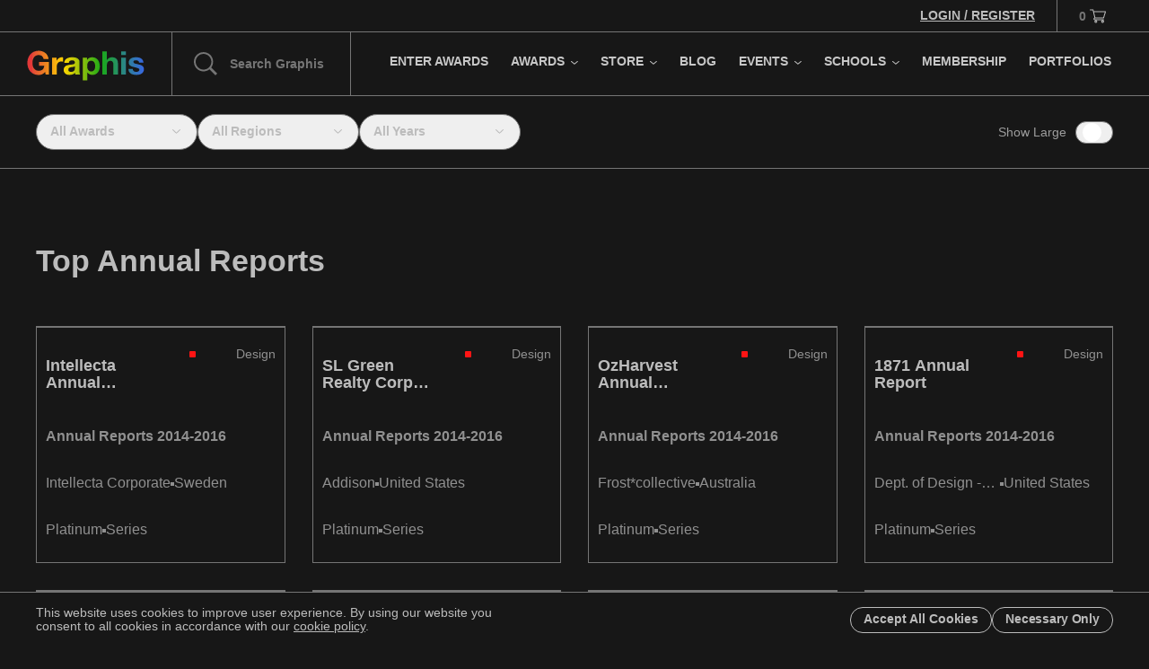

--- FILE ---
content_type: text/html; charset=utf-8
request_url: https://graphis.com/annual-reports/top-annual-reports?design_firm=Decker%20Deisgn&country=SM&page=1
body_size: 36475
content:
<!DOCTYPE html><html lang="en" class="__variable_e8c572"><head><meta charSet="utf-8"/><meta name="viewport" content="width=device-width, initial-scale=1"/><link rel="preload" as="image" href="https://www.facebook.com/tr?id=532685329272045&amp;ev=PageView&amp;noscript=1"/><link rel="stylesheet" href="/_next/static/css/275748801ff96529.css" data-precedence="next"/><link rel="stylesheet" href="/_next/static/css/952d93699e9e62d9.css" data-precedence="next"/><link rel="stylesheet" href="/_next/static/css/ef46db3751d8e999.css" data-precedence="next"/><link rel="stylesheet" href="/_next/static/css/128c63b5c5d74983.css" data-precedence="next"/><link rel="stylesheet" href="/_next/static/css/9a77d484f90d006f.css" data-precedence="next"/><link rel="stylesheet" href="/_next/static/css/c0b4f909005df2f6.css" data-precedence="next"/><link rel="preload" as="script" fetchPriority="low" href="/_next/static/chunks/webpack-a1837ff16309d4cb.js"/><script src="/_next/static/chunks/fd9d1056-92d186a6d5595922.js" async=""></script><script src="/_next/static/chunks/7023-3b57a5c5608bc58c.js" async=""></script><script src="/_next/static/chunks/main-app-b8d8f654a4c3de8b.js" async=""></script><script src="/_next/static/chunks/aaea2bcf-a3c27093ebadfa6e.js" async=""></script><script src="/_next/static/chunks/231-db077875a48a4b9e.js" async=""></script><script src="/_next/static/chunks/6648-7c486c63bc6b1fe2.js" async=""></script><script src="/_next/static/chunks/6151-f45f99ecbbf5b474.js" async=""></script><script src="/_next/static/chunks/2381-db261a442d0cf7e9.js" async=""></script><script src="/_next/static/chunks/1374-d12cbefd442f9f41.js" async=""></script><script src="/_next/static/chunks/9277-2aa332b78575cf21.js" async=""></script><script src="/_next/static/chunks/6195-aac652d226698dd5.js" async=""></script><script src="/_next/static/chunks/5237-e67e579902e80bdf.js" async=""></script><script src="/_next/static/chunks/9710-a3a577d8feaaca7f.js" async=""></script><script src="/_next/static/chunks/4043-c3dce1ad371026e0.js" async=""></script><script src="/_next/static/chunks/8513-1d9cbb0be77e8299.js" async=""></script><script src="/_next/static/chunks/1958-94b090e00842a8b1.js" async=""></script><script src="/_next/static/chunks/app/layout-c904d2c0175325fb.js" async=""></script><script src="/_next/static/chunks/0e5ce63c-753aeae148544d8f.js" async=""></script><script src="/_next/static/chunks/5312-69c14e994e0b896c.js" async=""></script><script src="/_next/static/chunks/2344-ef8dd1a755463e9c.js" async=""></script><script src="/_next/static/chunks/6507-268a6a96fe5c7646.js" async=""></script><script src="/_next/static/chunks/1220-e6ef25678d72a9f9.js" async=""></script><script src="/_next/static/chunks/4089-16a64c5cb90ed013.js" async=""></script><script src="/_next/static/chunks/app/page-7df17849e0fd1fc0.js" async=""></script><script src="/_next/static/chunks/e37a0b60-70bbcd6b3bc795d5.js" async=""></script><script src="/_next/static/chunks/247-5c06f4a6ec620f62.js" async=""></script><script src="/_next/static/chunks/4847-8f043667ea67c9d4.js" async=""></script><script src="/_next/static/chunks/6769-0a9cd33ebac7a658.js" async=""></script><script src="/_next/static/chunks/app/annual-reports/top-annual-reports/page-bdf5558c67c6c72b.js" async=""></script><link rel="preload" href="https://www.googletagmanager.com/gtag/js?id=G-N1W8QW6B2S" as="script"/><title>Graphis International Awards &amp; Publications</title><meta name="description" content="The prestigious Graphis Awards honor creative excellence from around the globe in Design, Advertising, Photography and Illustration Art each year. Graphis publications set the standard for excellence presenting the award-winning work annually from each discipline in beautiful full color, fine art quality print and digital books."/><meta name="keywords" content="publications,design,advertising,illustration,photograph,typography"/><meta property="og:title" content="Graphis International Awards &amp; Publications"/><meta property="og:description" content="The prestigious Graphis Awards honor creative excellence from around the globe in Design, Advertising, Photography and Illustration Art each year. Graphis publications set the standard for excellence presenting the award-winning work annually from each discipline in beautiful full color, fine art quality print and digital books."/><meta property="og:image:type" content="image/jpeg"/><meta property="og:image:width" content="1200"/><meta property="og:image:height" content="630"/><meta property="og:image" content="https://graphis.com/opengraph-image.jpg?bba0f5575ad53a0d"/><meta name="twitter:card" content="summary_large_image"/><meta name="twitter:title" content="Graphis International Awards &amp; Publications"/><meta name="twitter:description" content="The prestigious Graphis Awards honor creative excellence from around the globe in Design, Advertising, Photography and Illustration Art each year. Graphis publications set the standard for excellence presenting the award-winning work annually from each discipline in beautiful full color, fine art quality print and digital books."/><meta name="twitter:image:type" content="image/jpeg"/><meta name="twitter:image:width" content="1200"/><meta name="twitter:image:height" content="630"/><meta name="twitter:image" content="https://graphis.com/opengraph-image.jpg?bba0f5575ad53a0d"/><link rel="icon" href="/favicon.ico" type="image/x-icon" sizes="16x16"/><meta name="next-size-adjust"/><script src="/_next/static/chunks/polyfills-78c92fac7aa8fdd8.js" noModule=""></script></head><body><div class="DebugGridOverlay_debugGridOverlay__41WU_" data-visible="false"><div class="DebugGridOverlay_gridWrapper___Wfvj"><div class="DebugGridOverlay_grid__f6AZ_"><figure></figure><figure></figure><figure></figure><figure></figure><figure></figure><figure></figure><figure></figure><figure></figure><figure></figure><figure></figure><figure></figure><figure></figure></div></div></div><header class="Navigation_navigation__7MIOz"><div class="Navigation_wrapperMain__tVBIX"><div class="Navigation_containerTopBar__tzKEl"><div class="Navigation_wrapperWelcome__0jNRj"><a class="Navigation_link__QxAZ_" href="/account/login"><span class="Navigation_message__OA818">Login / Register</span></a></div><div class="Navigation_wrapperCart__wnr0a"><a class="Navigation_link__QxAZ_"><span class="Navigation_quantity__jKfQb Navigation_isEmpty__h562A">0</span><svg xmlns="http://www.w3.org/2000/svg" xml:space="preserve" viewBox="0 0 18 15" class="Navigation_icon__bOmkH"><path d="M14.1 12h-7c.2.1.4.1.5.2.2.1.3.3.5.4.1.2.2.4.2.6v.6c0 .7-.8 1.2-1.5 1.2-.8 0-1.5-.6-1.5-1.4-.1-.7.4-1.4 1.3-1.6h-.8c-.7 0-1.2-.4-1.5-.9-.2-.6-.1-1.2.4-1.7.2-.1.3-.2.5-.3C4.5 6.4 3.9 3.7 3.3 1H.6C.2 1 0 .8 0 .5S.2 0 .6 0h3c.4 0 .5.1.6.5.1.5.3 1 .4 1.5H17.4c.3 0 .5.1.6.4v.3c-.4 1.3-.8 2.6-1.2 3.8l-.9 3c-.1.3-.3.5-.6.5H5.9c-.2 0-.4 0-.5.2-.1.1-.2.3-.1.5s.2.3.5.3h9.7c.3.1.4.3.4.5 0 .3-.2.4-.5.5h-.8c.2.1.4.1.6.2.2.1.3.3.5.4.1.2.2.4.2.6v.6c-.2.7-.9 1.2-1.6 1.2-.8 0-1.5-.6-1.5-1.4-.1-.7.3-1.4 1.3-1.6m.9-3 1.8-6h-12c.5 2 .9 4 1.4 6zm-8.1 4c-.3 0-.5.2-.5.5s.2.5.5.5.5-.2.5-.5-.3-.5-.5-.5m7.4 1c.3 0 .5-.2.5-.5s-.2-.5-.5-.5-.5.2-.5.5.2.5.5.5"></path></svg></a></div></div><div class="Navigation_containerPrimary__NL4pB"><div class="Navigation_wrapperLogoSearch__JcXtE"><div class="Navigation_wrapperLogo__iBIME"><a class="Navigation_link__QxAZ_" href="/"><svg xmlns="http://www.w3.org/2000/svg" fill="none" viewBox="0 0 145 38" class="Navigation_svgLogo__gNFsg"><path fill="url(#graphis-logo_svg__a)" d="M22.4 26.76c-1.12 1.44-2.36 2.453-3.72 3.04-1.36.56-2.733.84-4.12.84-2.187 0-4.16-.373-5.92-1.12-1.733-.773-3.2-1.827-4.4-3.16-1.2-1.333-2.12-2.893-2.76-4.68-.64-1.813-.96-3.76-.96-5.84 0-2.133.32-4.107.96-5.92.64-1.84 1.56-3.44 2.76-4.8 1.2-1.36 2.667-2.427 4.4-3.2C10.4 1.147 12.373.76 14.56.76c1.467 0 2.88.227 4.24.68a11.466 11.466 0 0 1 3.72 1.92c1.12.853 2.04 1.907 2.76 3.16.72 1.253 1.16 2.693 1.32 4.32h-6c-.373-1.6-1.093-2.8-2.16-3.6-1.067-.8-2.36-1.2-3.88-1.2-1.413 0-2.613.28-3.6.84a6.56 6.56 0 0 0-2.4 2.2c-.613.907-1.067 1.947-1.36 3.12a16.374 16.374 0 0 0-.4 3.64c0 1.2.133 2.373.4 3.52a9.819 9.819 0 0 0 1.36 3.04 7.052 7.052 0 0 0 2.4 2.2c.987.533 2.187.8 3.6.8 2.08 0 3.68-.52 4.8-1.56 1.147-1.067 1.813-2.6 2-4.6h-6.32v-4.68h12V30h-4z"></path><path fill="url(#graphis-logo_svg__b)" d="M31.112 9.32h5.4v3.84h.08a6.65 6.65 0 0 1 1.08-1.76 6.464 6.464 0 0 1 1.56-1.4 7.236 7.236 0 0 1 1.88-.92 6.783 6.783 0 0 1 2.08-.32c.373 0 .786.067 1.24.2v5.28a7.833 7.833 0 0 0-.96-.12 7.644 7.644 0 0 0-1.08-.08c-1.04 0-1.92.173-2.64.52a4.664 4.664 0 0 0-1.76 1.44c-.427.587-.734 1.28-.92 2.08-.187.8-.28 1.667-.28 2.6V30h-5.68V9.32"></path><path fill="url(#graphis-logo_svg__c)" d="M46.019 15.68c.08-1.333.413-2.44 1-3.32a6.808 6.808 0 0 1 2.24-2.12 9.42 9.42 0 0 1 3.04-1.12 16.75 16.75 0 0 1 3.44-.36c1.04 0 2.093.08 3.16.24a9.285 9.285 0 0 1 2.92.84c.88.427 1.6 1.027 2.16 1.8.56.747.84 1.747.84 3V25.4c0 .933.053 1.827.16 2.68.106.853.293 1.493.56 1.92h-5.76c-.107-.32-.2-.64-.28-.96a13.727 13.727 0 0 1-.12-1.04 7.402 7.402 0 0 1-3.2 1.96c-1.227.373-2.48.56-3.76.56-.987 0-1.907-.12-2.76-.36a6.32 6.32 0 0 1-2.24-1.12 5.406 5.406 0 0 1-1.52-1.92c-.347-.773-.52-1.693-.52-2.76 0-1.173.2-2.133.6-2.88.426-.773.96-1.387 1.6-1.84a7.104 7.104 0 0 1 2.24-1c.853-.24 1.706-.427 2.56-.56.853-.133 1.693-.24 2.52-.32.826-.08 1.56-.2 2.2-.36.64-.16 1.146-.387 1.52-.68.373-.32.546-.773.52-1.36 0-.613-.107-1.093-.32-1.44a1.88 1.88 0 0 0-.8-.84c-.32-.213-.707-.347-1.16-.4a7.61 7.61 0 0 0-1.4-.12c-1.12 0-2 .24-2.64.72-.64.48-1.014 1.28-1.12 2.4h-5.68m13.12 4.2a2.77 2.77 0 0 1-.92.52c-.347.107-.734.2-1.16.28-.4.08-.827.147-1.28.2-.454.053-.907.12-1.36.2-.427.08-.854.187-1.28.32-.4.133-.76.32-1.08.56a2.46 2.46 0 0 0-.72.84c-.187.347-.28.787-.28 1.32 0 .507.093.933.28 1.28.186.347.44.627.76.84.32.187.693.32 1.12.4.426.08.866.12 1.32.12 1.12 0 1.986-.187 2.6-.56.613-.373 1.066-.813 1.36-1.32a4.174 4.174 0 0 0 .52-1.6c.08-.533.12-.96.12-1.28v-2.12"></path><path fill="url(#graphis-logo_svg__d)" d="M79.267 26.28c.934 0 1.707-.187 2.32-.56a4.381 4.381 0 0 0 1.52-1.44c.4-.613.68-1.32.84-2.12.16-.8.24-1.613.24-2.44a10.7 10.7 0 0 0-.28-2.44c-.16-.8-.44-1.507-.84-2.12-.4-.64-.92-1.147-1.56-1.52-.613-.4-1.373-.6-2.28-.6-.933 0-1.72.2-2.36.6a4.737 4.737 0 0 0-1.52 1.48c-.373.613-.64 1.32-.8 2.12-.16.8-.24 1.627-.24 2.48 0 .827.08 1.64.24 2.44.187.8.467 1.507.84 2.12.4.587.92 1.067 1.56 1.44s1.413.56 2.32.56M68.827 9.32h5.4v2.64h.08c.694-1.12 1.573-1.933 2.64-2.44 1.067-.507 2.24-.76 3.52-.76 1.627 0 3.027.307 4.2.92a8.671 8.671 0 0 1 2.92 2.44c.773 1.013 1.347 2.2 1.72 3.56.373 1.333.56 2.733.56 4.2 0 1.387-.187 2.72-.56 4a9.98 9.98 0 0 1-1.72 3.4 8.174 8.174 0 0 1-2.84 2.36c-1.12.587-2.44.88-3.96.88-1.28 0-2.467-.253-3.56-.76a6.896 6.896 0 0 1-2.64-2.32h-.08v9.8h-5.68V9.32"></path><path fill="url(#graphis-logo_svg__e)" d="M92.88 1.44h5.68V12.2h.12c.72-1.2 1.64-2.067 2.76-2.6 1.12-.56 2.214-.84 3.28-.84 1.52 0 2.76.213 3.72.64.987.4 1.76.973 2.32 1.72.56.72.947 1.613 1.16 2.68.24 1.04.36 2.2.36 3.48V30h-5.68V18.32c0-1.707-.266-2.973-.8-3.8-.533-.853-1.48-1.28-2.84-1.28-1.546 0-2.666.467-3.36 1.4-.693.907-1.04 2.413-1.04 4.52V30h-5.68V1.44Z"></path><path fill="url(#graphis-logo_svg__f)" d="M122.031 6.12h-5.68V1.44h5.68v4.68m-5.68 3.2h5.68V30h-5.68V9.32"></path><path fill="url(#graphis-logo_svg__g)" d="M130.504 23.28c0 .613.12 1.147.36 1.6.266.427.6.787 1 1.08.4.267.853.467 1.36.6.533.133 1.08.2 1.64.2.4 0 .813-.04 1.24-.12a4.892 4.892 0 0 0 1.2-.44c.373-.213.68-.48.92-.8.24-.347.36-.773.36-1.28 0-.853-.574-1.493-1.72-1.92-1.12-.427-2.694-.853-4.72-1.28-.827-.187-1.64-.4-2.44-.64a9.378 9.378 0 0 1-2.08-1 5.139 5.139 0 0 1-1.48-1.56c-.374-.64-.56-1.413-.56-2.32 0-1.333.253-2.427.76-3.28a5.738 5.738 0 0 1 2.08-2c.853-.507 1.813-.853 2.88-1.04a16.68 16.68 0 0 1 3.28-.32c1.12 0 2.2.107 3.24.32 1.066.213 2.013.573 2.84 1.08a6.228 6.228 0 0 1 2.04 2.04c.56.827.893 1.88 1 3.16h-5.4c-.08-1.093-.494-1.827-1.24-2.2-.747-.4-1.627-.6-2.64-.6-.32 0-.667.027-1.04.08-.374.027-.72.107-1.04.24a2.046 2.046 0 0 0-.76.6c-.214.24-.32.573-.32 1 0 .507.186.92.56 1.24.373.32.853.587 1.44.8.613.187 1.306.36 2.08.52.773.16 1.56.333 2.36.52.826.187 1.626.413 2.4.68.8.267 1.506.627 2.12 1.08a4.873 4.873 0 0 1 1.48 1.64c.373.64.56 1.44.56 2.4 0 1.36-.28 2.507-.84 3.44a6.445 6.445 0 0 1-2.12 2.2c-.88.56-1.894.947-3.04 1.16-1.12.24-2.267.36-3.44.36-1.2 0-2.374-.12-3.52-.36-1.147-.24-2.174-.64-3.08-1.2a7.207 7.207 0 0 1-2.2-2.2c-.56-.933-.867-2.093-.92-3.48z"></path><defs><linearGradient id="graphis-logo_svg__a" x1="6.454" x2="143.825" y1="-7.323" y2="-7.323" gradientUnits="userSpaceOnUse"><stop stop-color="#E23838"></stop><stop offset="0" stop-color="#E24838"></stop><stop offset="0.286" stop-color="#FFD600"></stop><stop offset="0.62" stop-color="#1AA917"></stop><stop offset="1" stop-color="#3868E2"></stop></linearGradient><linearGradient id="graphis-logo_svg__b" x1="6.454" x2="143.825" y1="-7.323" y2="-7.323" gradientUnits="userSpaceOnUse"><stop stop-color="#E23838"></stop><stop offset="0" stop-color="#E24838"></stop><stop offset="0.286" stop-color="#FFD600"></stop><stop offset="0.62" stop-color="#1AA917"></stop><stop offset="1" stop-color="#3868E2"></stop></linearGradient><linearGradient id="graphis-logo_svg__c" x1="6.454" x2="143.825" y1="-7.323" y2="-7.323" gradientUnits="userSpaceOnUse"><stop stop-color="#E23838"></stop><stop offset="0" stop-color="#E24838"></stop><stop offset="0.286" stop-color="#FFD600"></stop><stop offset="0.62" stop-color="#1AA917"></stop><stop offset="1" stop-color="#3868E2"></stop></linearGradient><linearGradient id="graphis-logo_svg__d" x1="6.454" x2="143.825" y1="-7.323" y2="-7.323" gradientUnits="userSpaceOnUse"><stop stop-color="#E23838"></stop><stop offset="0" stop-color="#E24838"></stop><stop offset="0.286" stop-color="#FFD600"></stop><stop offset="0.62" stop-color="#1AA917"></stop><stop offset="1" stop-color="#3868E2"></stop></linearGradient><linearGradient id="graphis-logo_svg__e" x1="6.454" x2="143.825" y1="-7.323" y2="-7.323" gradientUnits="userSpaceOnUse"><stop stop-color="#E23838"></stop><stop offset="0" stop-color="#E24838"></stop><stop offset="0.286" stop-color="#FFD600"></stop><stop offset="0.62" stop-color="#1AA917"></stop><stop offset="1" stop-color="#3868E2"></stop></linearGradient><linearGradient id="graphis-logo_svg__f" x1="6.454" x2="143.825" y1="-7.323" y2="-7.323" gradientUnits="userSpaceOnUse"><stop stop-color="#E23838"></stop><stop offset="0" stop-color="#E24838"></stop><stop offset="0.286" stop-color="#FFD600"></stop><stop offset="0.62" stop-color="#1AA917"></stop><stop offset="1" stop-color="#3868E2"></stop></linearGradient><linearGradient id="graphis-logo_svg__g" x1="6.454" x2="143.825" y1="-7.323" y2="-7.323" gradientUnits="userSpaceOnUse"><stop stop-color="#E23838"></stop><stop offset="0" stop-color="#E24838"></stop><stop offset="0.286" stop-color="#FFD600"></stop><stop offset="0.62" stop-color="#1AA917"></stop><stop offset="1" stop-color="#3868E2"></stop></linearGradient></defs></svg></a></div><div class="Navigation_wrapperSearch__xyZfV"><svg xmlns="http://www.w3.org/2000/svg" xml:space="preserve" viewBox="0 0 27.4 27.3" class="Navigation_searchIcon__CQjeU"><path d="M20.3 18.1c3.3-4.4 3-10.8-1-14.8-4.4-4.4-11.6-4.4-16 0s-4.4 11.6 0 16c4.1 4.1 10.5 4.4 14.9.9l7 7 2.1-2.1zm-2.5-.3c-3.6 3.6-9.4 3.6-13 0-3.6-3.6-3.6-9.4 0-13 3.6-3.6 9.4-3.6 13 0 3.6 3.6 3.6 9.4 0 13"></path></svg><input class="Navigation_searchInput__Of418" placeholder="Search Graphis"/></div></div><div class="Navigation_wrapperMobileNavigationTrigger__j2kZo"><button class="Navigation_button__oFPiy"><svg xmlns="http://www.w3.org/2000/svg" viewBox="0 0 72 72" class="Navigation_icon__bOmkH"><path d="M20.5 26h31c.8 0 1.5.7 1.5 1.5s-.7 1.5-1.5 1.5h-31c-.8 0-1.5-.7-1.5-1.5s.7-1.5 1.5-1.5M20.5 35h31c.8 0 1.5.7 1.5 1.5s-.7 1.5-1.5 1.5h-31c-.8 0-1.5-.7-1.5-1.5s.7-1.5 1.5-1.5M20.5 44h31c.8 0 1.5.7 1.5 1.5s-.7 1.5-1.5 1.5h-31c-.8 0-1.5-.7-1.5-1.5s.7-1.5 1.5-1.5"></path></svg><svg xmlns="http://www.w3.org/2000/svg" viewBox="0 0 72 72" class="Navigation_icon__bOmkH Navigation_iconClose__tl9cZ"><path d="m26.5 24.1 22 21.9c.6.6.6 1.5 0 2.1-.6.6-1.5.6-2.1 0l-22-21.9c-.6-.6-.6-1.5 0-2.1.6-.6 1.5-.6 2.1 0"></path><path d="m48.1 26.5-21.9 22c-.6.6-1.5.6-2.1 0-.6-.6-.6-1.5 0-2.1l21.9-22c.6-.6 1.5-.6 2.1 0 .6.6.6 1.5 0 2.1"></path></svg></button></div><div class="Navigation_wrapperMobileCartTrigger__D1bQA"><button class="Navigation_button__oFPiy"><svg xmlns="http://www.w3.org/2000/svg" viewBox="0 0 72 72" class="Navigation_icon__bOmkH"><path d="M50.2 27.8c-.1-.5-.5-.8-1.2-.8H28.6c-.2-.8-.4-1.5-.5-2.2-.2-.7-.5-1-1.3-1H22c-.7 0-1.2.4-1.2 1 0 .3.1.5.3.7.2.2.6.3 1 .3h4.1l3 12.6s-.1 0-.1.1c-.2.1-.3.2-.5.3-.9.8-1.2 1.9-.7 3 .4 1 1.4 1.6 2.6 1.6h.1c-.9.6-1.2 1.5-1.2 2.3.1 1.4 1.2 2.4 2.7 2.5h.1c1.3 0 2.5-.9 2.7-2.1.1-.4.1-.7 0-1.1-.1-.4-.2-.7-.4-1-.2-.3-.5-.5-.7-.6h8.8c-.9.6-1.2 1.5-1.2 2.3.1 1.4 1.2 2.4 2.7 2.5 1.3.1 2.6-.9 2.8-2.1.1-.4.1-.7 0-1.1-.1-.4-.2-.7-.4-1-.2-.3-.5-.5-.7-.6h.1c.6 0 1-.4 1.1-1 0-.5-.3-1-.9-1.1H30.4c-.3 0-.4-.1-.5-.4-.1-.1-.1-.3.1-.5.1-.1.3-.2.6-.2h15.1c.7 0 1.1-.3 1.3-.9.5-1.6 1-3.2 1.4-4.7l.1-.4c.6-1.9 1.2-3.8 1.7-5.8 0-.1.1-.4 0-.6m-2.5 1.3-2.8 9.1H31.2l-2.1-9.1zm-4.1 16.1c.1-.1.3-.2.4-.2.3 0 .6.3.6.6s-.3.5-.6.5-.6-.3-.6-.5c.1-.1.1-.3.2-.4M32 45.1c.1 0 .1 0 0 0 .3 0 .6.2.6.5 0 .1-.1.3-.2.4-.1.1-.3.2-.4.2-.3 0-.6-.3-.6-.6.1-.3.3-.5.6-.5"></path></svg></button></div><nav class="Navigation_wrapperNavigation__DX6E4"><ul class="Navigation_containerList__Bjvrs"><li class="Navigation_navItem__NFulf"><a class="Navigation_link__QxAZ_" data-nav-item="true" data-subnav-index="0" href="/competitions/call-for-entries"><span class="Navigation_title__yoHIf">Enter Awards</span></a></li><li class="Navigation_navItem__NFulf"><a class="Navigation_link__QxAZ_" data-nav-item="true" data-subnav-index="1" href="/competitions/awards"><span class="Navigation_title__yoHIf">Awards</span><svg xmlns="http://www.w3.org/2000/svg" viewBox="0 0 15 9" class="Navigation_svgCaret__V4cVP"><path d="M6.645 8.059a1 1 0 0 0 1.414 0l6.364-6.364A1 1 0 0 0 13.009.282L7.352 5.938 1.695.28A1 1 0 0 0 .28 1.695l6.364 6.364Zm-.293-1.707v1h2v-1h-2Z"></path></svg></a></li><li class="Navigation_navItem__NFulf"><a class="Navigation_link__QxAZ_" data-nav-item="true" data-subnav-index="2" href="/publications"><span class="Navigation_title__yoHIf">Store</span><svg xmlns="http://www.w3.org/2000/svg" viewBox="0 0 15 9" class="Navigation_svgCaret__V4cVP"><path d="M6.645 8.059a1 1 0 0 0 1.414 0l6.364-6.364A1 1 0 0 0 13.009.282L7.352 5.938 1.695.28A1 1 0 0 0 .28 1.695l6.364 6.364Zm-.293-1.707v1h2v-1h-2Z"></path></svg></a></li><li class="Navigation_navItem__NFulf"><a class="Navigation_link__QxAZ_" data-nav-item="true" data-subnav-index="3" href="/blog"><span class="Navigation_title__yoHIf">Blog</span></a></li><li class="Navigation_navItem__NFulf"><a class="Navigation_link__QxAZ_" data-nav-item="true" data-subnav-index="4" href="/events"><span class="Navigation_title__yoHIf">Events</span><svg xmlns="http://www.w3.org/2000/svg" viewBox="0 0 15 9" class="Navigation_svgCaret__V4cVP"><path d="M6.645 8.059a1 1 0 0 0 1.414 0l6.364-6.364A1 1 0 0 0 13.009.282L7.352 5.938 1.695.28A1 1 0 0 0 .28 1.695l6.364 6.364Zm-.293-1.707v1h2v-1h-2Z"></path></svg></a></li><li class="Navigation_navItem__NFulf"><a class="Navigation_link__QxAZ_" data-nav-item="true" data-subnav-index="5" href="/schools"><span class="Navigation_title__yoHIf">Schools</span><svg xmlns="http://www.w3.org/2000/svg" viewBox="0 0 15 9" class="Navigation_svgCaret__V4cVP"><path d="M6.645 8.059a1 1 0 0 0 1.414 0l6.364-6.364A1 1 0 0 0 13.009.282L7.352 5.938 1.695.28A1 1 0 0 0 .28 1.695l6.364 6.364Zm-.293-1.707v1h2v-1h-2Z"></path></svg></a></li><li class="Navigation_navItem__NFulf"><a class="Navigation_link__QxAZ_" data-nav-item="true" data-subnav-index="6" href="/membership"><span class="Navigation_title__yoHIf">Membership</span></a></li><li class="Navigation_navItem__NFulf"><a class="Navigation_link__QxAZ_" data-nav-item="true" data-subnav-index="7" href="/portfolios"><span class="Navigation_title__yoHIf">Portfolios</span></a></li></ul></nav></div></div><div class="Navigation_containerSubNav__bxdBx"><div class="Navigation_subNavMenu__6Y2MI Navigation_navigationPrimaryMobile__Ok_SV" data-subnav-positioned="true"><nav><ul class="Navigation_containerList__Bjvrs"><li class="Navigation_navItem__NFulf" data-nav-item="true"><div class="Navigation_innerWrapperNavItem__nzdG4"><a class="Navigation_link__QxAZ_" href="/account/login"><span class="Navigation_message__OA818">Login / Register</span></a></div></li><li class="Navigation_navItem__NFulf" data-nav-item="true"><div class="Navigation_innerWrapperNavItem__nzdG4"><a class="Navigation_link__QxAZ_" href="/competitions/call-for-entries"><span class="Navigation_title__yoHIf">Enter Awards</span></a></div></li><li class="Navigation_navItem__NFulf" data-nav-item="true"><div class="Navigation_innerWrapperNavItem__nzdG4"><a class="Navigation_link__QxAZ_" href="/competitions/awards"><span class="Navigation_title__yoHIf">Awards</span></a><button class="Navigation_buttonSubNav__vmGWH"><svg xmlns="http://www.w3.org/2000/svg" viewBox="0 0 14.7 14.7" class="Navigation_svgCaret__V4cVP"><path d="M11.3 6.7 4.9.3c-.4-.4-1-.4-1.4 0-.4.4-.4 1 0 1.4l5.7 5.7L3.5 13c-.4.4-.4 1 0 1.4.4.4 1 .4 1.4 0L11.3 8c.3-.3.3-1 0-1.3"></path></svg></button></div><div class="Navigation_innerWrapperNestedSubNav__krgbx" data-nested-list="true"><ul class="Navigation_listNestedSubNav__KULxt"><li class="Navigation_menuItem__2I_6s"><a class="Navigation_link__QxAZ_" href="/competitions/advertising"><figure class="Navigation_swatch__PcPJb" style="background:#1aa917"></figure><span class="Navigation_title__yoHIf">Advertising</span></a></li><li class="Navigation_menuItem__2I_6s"><a class="Navigation_link__QxAZ_" href="/competitions/design"><figure class="Navigation_swatch__PcPJb" style="background:#ff1414"></figure><span class="Navigation_title__yoHIf">Design</span></a></li><li class="Navigation_menuItem__2I_6s"><a class="Navigation_link__QxAZ_" href="/competitions/new-talent"><figure class="Navigation_swatch__PcPJb" style="background:#1472ff"></figure><span class="Navigation_title__yoHIf">New Talent</span></a></li><li class="Navigation_menuItem__2I_6s"><a class="Navigation_link__QxAZ_" href="/competitions/photography"><figure class="Navigation_swatch__PcPJb" style="background:#ffd600"></figure><span class="Navigation_title__yoHIf">Photography</span></a></li><li class="Navigation_menuItem__2I_6s"><a class="Navigation_link__QxAZ_" href="/competitions/poster"><figure class="Navigation_swatch__PcPJb" style="background:#ff1414"></figure><span class="Navigation_title__yoHIf">Poster</span></a></li></ul></div></li><li class="Navigation_navItem__NFulf" data-nav-item="true"><div class="Navigation_innerWrapperNavItem__nzdG4"><a class="Navigation_link__QxAZ_" href="/publications"><span class="Navigation_title__yoHIf">Store</span></a><button class="Navigation_buttonSubNav__vmGWH"><svg xmlns="http://www.w3.org/2000/svg" viewBox="0 0 14.7 14.7" class="Navigation_svgCaret__V4cVP"><path d="M11.3 6.7 4.9.3c-.4-.4-1-.4-1.4 0-.4.4-.4 1 0 1.4l5.7 5.7L3.5 13c-.4.4-.4 1 0 1.4.4.4 1 .4 1.4 0L11.3 8c.3-.3.3-1 0-1.3"></path></svg></button></div><div class="Navigation_innerWrapperNestedSubNav__krgbx" data-nested-list="true"><ul class="Navigation_listNestedSubNav__KULxt"><li class="Navigation_menuItem__2I_6s"><a class="Navigation_link__QxAZ_" href="/publications/books?sort=best-selling"><figure class="Navigation_swatch__PcPJb" style="background:#a6a6a6"></figure><span class="Navigation_title__yoHIf">Books</span></a></li><li class="Navigation_menuItem__2I_6s"><a class="Navigation_link__QxAZ_" href="/publications/journal-magazine"><figure class="Navigation_swatch__PcPJb" style="background:#a6a6a6"></figure><span class="Navigation_title__yoHIf">Journals</span></a></li><li class="Navigation_menuItem__2I_6s"><a class="Navigation_link__QxAZ_" href="/publications/magazine-archives-1944-2005"><figure class="Navigation_swatch__PcPJb" style="background:#a6a6a6"></figure><span class="Navigation_title__yoHIf">Magazine Archives</span></a></li><li class="Navigation_menuItem__2I_6s"><a class="Navigation_link__QxAZ_" href="/awards"><figure class="Navigation_swatch__PcPJb" style="background:#a6a6a6"></figure><span class="Navigation_title__yoHIf">Order Awards</span></a></li></ul></div></li><li class="Navigation_navItem__NFulf" data-nav-item="true"><div class="Navigation_innerWrapperNavItem__nzdG4"><a class="Navigation_link__QxAZ_" href="/blog"><span class="Navigation_title__yoHIf">Blog</span></a></div></li><li class="Navigation_navItem__NFulf" data-nav-item="true"><div class="Navigation_innerWrapperNavItem__nzdG4"><a class="Navigation_link__QxAZ_" href="/events"><span class="Navigation_title__yoHIf">Events</span></a><button class="Navigation_buttonSubNav__vmGWH"><svg xmlns="http://www.w3.org/2000/svg" viewBox="0 0 14.7 14.7" class="Navigation_svgCaret__V4cVP"><path d="M11.3 6.7 4.9.3c-.4-.4-1-.4-1.4 0-.4.4-.4 1 0 1.4l5.7 5.7L3.5 13c-.4.4-.4 1 0 1.4.4.4 1 .4 1.4 0L11.3 8c.3-.3.3-1 0-1.3"></path></svg></button></div><div class="Navigation_innerWrapperNestedSubNav__krgbx" data-nested-list="true"><ul class="Navigation_listNestedSubNav__KULxt"><li class="Navigation_menuItem__2I_6s"><a class="Navigation_link__QxAZ_" href="/events"><figure class="Navigation_swatch__PcPJb" style="background:#a6a6a6"></figure><span class="Navigation_title__yoHIf">Exhibitions</span></a></li><li class="Navigation_menuItem__2I_6s"><a class="Navigation_link__QxAZ_" href="/events/hosting-info"><figure class="Navigation_swatch__PcPJb" style="background:#a6a6a6"></figure><span class="Navigation_title__yoHIf">Hosting Info</span></a></li></ul></div></li><li class="Navigation_navItem__NFulf" data-nav-item="true"><div class="Navigation_innerWrapperNavItem__nzdG4"><a class="Navigation_link__QxAZ_" href="/schools"><span class="Navigation_title__yoHIf">Schools</span></a><button class="Navigation_buttonSubNav__vmGWH"><svg xmlns="http://www.w3.org/2000/svg" viewBox="0 0 14.7 14.7" class="Navigation_svgCaret__V4cVP"><path d="M11.3 6.7 4.9.3c-.4-.4-1-.4-1.4 0-.4.4-.4 1 0 1.4l5.7 5.7L3.5 13c-.4.4-.4 1 0 1.4.4.4 1 .4 1.4 0L11.3 8c.3-.3.3-1 0-1.3"></path></svg></button></div><div class="Navigation_innerWrapperNestedSubNav__krgbx" data-nested-list="true"><ul class="Navigation_listNestedSubNav__KULxt"><li class="Navigation_menuItem__2I_6s"><a class="Navigation_link__QxAZ_" href="/archives/books/schools"><figure class="Navigation_swatch__PcPJb" style="background:#a6a6a6"></figure><span class="Navigation_title__yoHIf">New Talent Competititions</span></a></li><li class="Navigation_menuItem__2I_6s"><a class="Navigation_link__QxAZ_" href="/schools"><figure class="Navigation_swatch__PcPJb" style="background:#a6a6a6"></figure><span class="Navigation_title__yoHIf">School Directory</span></a></li><li class="Navigation_menuItem__2I_6s"><a class="Navigation_link__QxAZ_" href="/professors"><figure class="Navigation_swatch__PcPJb" style="background:#a6a6a6"></figure><span class="Navigation_title__yoHIf">Professor Directory</span></a></li><li class="Navigation_menuItem__2I_6s"><a class="Navigation_link__QxAZ_" href="/portfolios/masters?category=education"><figure class="Navigation_swatch__PcPJb" style="background:#a6a6a6"></figure><span class="Navigation_title__yoHIf">Education Masters</span></a></li></ul></div></li><li class="Navigation_navItem__NFulf" data-nav-item="true"><div class="Navigation_innerWrapperNavItem__nzdG4"><a class="Navigation_link__QxAZ_" href="/membership"><span class="Navigation_title__yoHIf">Membership</span></a></div></li><li class="Navigation_navItem__NFulf" data-nav-item="true"><div class="Navigation_innerWrapperNavItem__nzdG4"><a class="Navigation_link__QxAZ_" href="/portfolios"><span class="Navigation_title__yoHIf">Portfolios</span></a></div></li></ul></nav></div><div class="Navigation_subNavMenu__6Y2MI Navigation_search__az0dO"><div class="Navigation_wrapperSearchMobile__nJ8_g"><svg xmlns="http://www.w3.org/2000/svg" xml:space="preserve" viewBox="0 0 27.4 27.3" class="Navigation_searchIcon__CQjeU"><path d="M20.3 18.1c3.3-4.4 3-10.8-1-14.8-4.4-4.4-11.6-4.4-16 0s-4.4 11.6 0 16c4.1 4.1 10.5 4.4 14.9.9l7 7 2.1-2.1zm-2.5-.3c-3.6 3.6-9.4 3.6-13 0-3.6-3.6-3.6-9.4 0-13 3.6-3.6 9.4-3.6 13 0 3.6 3.6 3.6 9.4 0 13"></path></svg><input class="Navigation_searchInput__Of418" placeholder="Search Graphis"/></div><div class="Navigation_wrapperFeaturedResults__Pf21J"><div class="Navigation_header__lkctQ">Featured</div><ul class="Navigation_results__hgJIO"><li class="Navigation_searchItem__CrOg5"><div class="CardProduct_container__fbF9J CardProduct_small__uvu5a"><a href="/publications/design/branding-7"></a><div class="CardProduct_media__2bS07"><div class="ImageShimmer_container___llsF" style="aspect-ratio:300 / 300"><img alt="Graphis Branding 7" loading="lazy" decoding="async" data-nimg="fill" class="ImageShimmer_image__PYXuK" style="position:absolute;height:100%;width:100%;left:0;top:0;right:0;bottom:0;object-fit:contain;color:transparent" src="https://cdn.shopify.com/s/files/1/0767/8561/5130/files/3D_Branding7.png?v=1686663131"/></div></div><div class="CardProduct_text__iaime"><div class="CardProduct_details__DU_ze"><h3>Graphis Branding 7</h3><div class="CardProduct_price__5DJFn"><s style="color:grey">$75.00</s><span>$30.00</span></div></div><div class="CardProduct_addToCart__2lSq1"><button class="ButtonPill_buttonPill__fUs7X ButtonPill_isOutline__QUkAN ButtonPill_isOverDark__NgeE2 ButtonPill_isSmall__hqkDK"><span class="ButtonPill_title__ZNdtB">Add To Cart</span></button></div></div></div></li><li class="Navigation_searchItem__CrOg5"><div class="CardProduct_container__fbF9J CardProduct_small__uvu5a"><a href="/publications/design/narrative-design-kit-hinrichs"></a><div class="CardProduct_media__2bS07"><div class="ImageShimmer_container___llsF" style="aspect-ratio:300 / 300"><img alt="Narrative Design: Kit Hinrichs" loading="lazy" decoding="async" data-nimg="fill" class="ImageShimmer_image__PYXuK" style="position:absolute;height:100%;width:100%;left:0;top:0;right:0;bottom:0;object-fit:contain;color:transparent" src="https://cdn.shopify.com/s/files/1/0767/8561/5130/files/Book10412023-01-17-noshadow.png?v=1710271360"/></div></div><div class="CardProduct_text__iaime"><div class="CardProduct_details__DU_ze"><h3>Narrative Design: Kit Hinrichs</h3><div class="CardProduct_price__5DJFn"><span>$65.00</span></div></div><div class="CardProduct_addToCart__2lSq1"><button class="ButtonPill_buttonPill__fUs7X ButtonPill_isOutline__QUkAN ButtonPill_isOverDark__NgeE2 ButtonPill_isSmall__hqkDK"><span class="ButtonPill_title__ZNdtB">Add To Cart</span></button></div></div></div></li><li class="Navigation_searchItem__CrOg5"><div class="CardProduct_container__fbF9J CardProduct_small__uvu5a"><a href="/publications/design/typography-4"></a><div class="CardProduct_media__2bS07"><div class="ImageShimmer_container___llsF" style="aspect-ratio:300 / 300"><img alt="Graphis Typography 4" loading="lazy" decoding="async" data-nimg="fill" class="ImageShimmer_image__PYXuK" style="position:absolute;height:100%;width:100%;left:0;top:0;right:0;bottom:0;object-fit:contain;color:transparent" src="https://cdn.shopify.com/s/files/1/0767/8561/5130/files/3D_Type4.png?v=1686602550"/></div></div><div class="CardProduct_text__iaime"><div class="CardProduct_details__DU_ze"><h3>Graphis Typography 4</h3><div class="CardProduct_price__5DJFn"><s style="color:grey">$75.00</s><span>$30.00</span></div></div><div class="CardProduct_addToCart__2lSq1"><button class="ButtonPill_buttonPill__fUs7X ButtonPill_isOutline__QUkAN ButtonPill_isOverDark__NgeE2 ButtonPill_isSmall__hqkDK"><span class="ButtonPill_title__ZNdtB">Add To Cart</span></button></div></div></div></li><li class="Navigation_searchItem__CrOg5"><div class="CardProduct_container__fbF9J CardProduct_small__uvu5a"><a href="/publications/design/wilde-years"></a><div class="CardProduct_media__2bS07"><div class="ImageShimmer_container___llsF" style="aspect-ratio:300 / 300"><img alt="Wilde Years: Richard Wilde" loading="lazy" decoding="async" data-nimg="fill" class="ImageShimmer_image__PYXuK" style="position:absolute;height:100%;width:100%;left:0;top:0;right:0;bottom:0;object-fit:contain;color:transparent" src="https://cdn.shopify.com/s/files/1/0767/8561/5130/files/WILDEYEARS3D.png?v=1686602294"/></div></div><div class="CardProduct_text__iaime"><div class="CardProduct_details__DU_ze"><h3>Wilde Years: Richard Wilde</h3><div class="CardProduct_price__5DJFn"><span>$90.00</span></div></div><div class="CardProduct_addToCart__2lSq1"><button class="ButtonPill_buttonPill__fUs7X ButtonPill_isOutline__QUkAN ButtonPill_isOverDark__NgeE2 ButtonPill_isSmall__hqkDK"><span class="ButtonPill_title__ZNdtB">Add To Cart</span></button></div></div></div></li><li class="Navigation_searchItem__CrOg5"><div class="CardProduct_container__fbF9J CardProduct_small__uvu5a"><a href="/publications/design/narrative-design-kit-hinrichs"></a><div class="CardProduct_media__2bS07"><div class="ImageShimmer_container___llsF" style="aspect-ratio:300 / 300"><img alt="Narrative Design: Kit Hinrichs" loading="lazy" decoding="async" data-nimg="fill" class="ImageShimmer_image__PYXuK" style="position:absolute;height:100%;width:100%;left:0;top:0;right:0;bottom:0;object-fit:contain;color:transparent" src="https://cdn.shopify.com/s/files/1/0767/8561/5130/files/Book10412023-01-17-noshadow.png?v=1710271360"/></div></div><div class="CardProduct_text__iaime"><div class="CardProduct_details__DU_ze"><h3>Narrative Design: Kit Hinrichs</h3><div class="CardProduct_price__5DJFn"><span>$65.00</span></div></div><div class="CardProduct_addToCart__2lSq1"><button class="ButtonPill_buttonPill__fUs7X ButtonPill_isOutline__QUkAN ButtonPill_isOverDark__NgeE2 ButtonPill_isSmall__hqkDK"><span class="ButtonPill_title__ZNdtB">Add To Cart</span></button></div></div></div></li></ul></div><div class="Navigation_wrapperPopularTags__Hh2En"><div class="Navigation_header__lkctQ">Popular Tags</div><ul class="Navigation_results__hgJIO"><li><button class="Tag_tag__jm9nm Navigation_link__QxAZ_"><span class="Tag_title__yk9iq">Design</span></button></li><li><button class="Tag_tag__jm9nm Navigation_link__QxAZ_"><span class="Tag_title__yk9iq">Photography</span></button></li><li><button class="Tag_tag__jm9nm Navigation_link__QxAZ_"><span class="Tag_title__yk9iq">Advertising</span></button></li><li><button class="Tag_tag__jm9nm Navigation_link__QxAZ_"><span class="Tag_title__yk9iq">Poster</span></button></li></ul></div></div></div><div class="Navigation_containerCart__dPK8s"></div></header><main id="main"><div class="GridWinners_containerAll___OQLQ"><div class="GridWinners_filters__yaFXP"><div class="GridWinners_filtersContainer__oxas3"><div><button type="button" id="radix-:R2cvff6ba:" aria-haspopup="menu" aria-expanded="false" data-state="closed" class="Dropdown_DropdownMenuTrigger__5rDc2"><span>All Awards</span><div><svg width="15" height="15" viewBox="0 0 15 15" fill="none" xmlns="http://www.w3.org/2000/svg"><path d="M3.13523 6.15803C3.3241 5.95657 3.64052 5.94637 3.84197 6.13523L7.5 9.56464L11.158 6.13523C11.3595 5.94637 11.6759 5.95657 11.8648 6.15803C12.0536 6.35949 12.0434 6.67591 11.842 6.86477L7.84197 10.6148C7.64964 10.7951 7.35036 10.7951 7.15803 10.6148L3.15803 6.86477C2.95657 6.67591 2.94637 6.35949 3.13523 6.15803Z" fill="currentColor" fill-rule="evenodd" clip-rule="evenodd"></path></svg></div></button></div><div class=""><button type="button" id="radix-:R3cvff6ba:" aria-haspopup="menu" aria-expanded="false" data-state="closed" class="Dropdown_DropdownMenuTrigger__5rDc2"><span>All Regions</span><div><svg width="15" height="15" viewBox="0 0 15 15" fill="none" xmlns="http://www.w3.org/2000/svg"><path d="M3.13523 6.15803C3.3241 5.95657 3.64052 5.94637 3.84197 6.13523L7.5 9.56464L11.158 6.13523C11.3595 5.94637 11.6759 5.95657 11.8648 6.15803C12.0536 6.35949 12.0434 6.67591 11.842 6.86477L7.84197 10.6148C7.64964 10.7951 7.35036 10.7951 7.15803 10.6148L3.15803 6.86477C2.95657 6.67591 2.94637 6.35949 3.13523 6.15803Z" fill="currentColor" fill-rule="evenodd" clip-rule="evenodd"></path></svg></div></button></div><div><button type="button" id="radix-:R4cvff6ba:" aria-haspopup="menu" aria-expanded="false" data-state="closed" class="Dropdown_DropdownMenuTrigger__5rDc2"><span>All Years</span><div><svg width="15" height="15" viewBox="0 0 15 15" fill="none" xmlns="http://www.w3.org/2000/svg"><path d="M3.13523 6.15803C3.3241 5.95657 3.64052 5.94637 3.84197 6.13523L7.5 9.56464L11.158 6.13523C11.3595 5.94637 11.6759 5.95657 11.8648 6.15803C12.0536 6.35949 12.0434 6.67591 11.842 6.86477L7.84197 10.6148C7.64964 10.7951 7.35036 10.7951 7.15803 10.6148L3.15803 6.86477C2.95657 6.67591 2.94637 6.35949 3.13523 6.15803Z" fill="currentColor" fill-rule="evenodd" clip-rule="evenodd"></path></svg></div></button></div><div class="GridWinners_switch__oL0F5"><div class="LightSwitch_container__hjcfG"><label for="grid-switch" class="LightSwitch_label__Grlkx">Show Large</label><button type="button" role="switch" aria-checked="false" data-state="unchecked" value="on" class="LightSwitch_switch__I4DeI" id="grid-switch"><span data-state="unchecked" class="LightSwitch_thumb__yJ9rP"></span></button><input type="checkbox" aria-hidden="true" style="transform:translateX(-100%);position:absolute;pointer-events:none;opacity:0;margin:0" tabindex="-1" value="on"/></div></div></div></div><div class="GridWinners_wrapper__MGC2w"><div class="GridWinners_grid__Fv_KL"><div class="GridWinners_all__SF33G"><h1>Top Annual Reports</h1></div><div class="CardEntry_container__rM1cu GridWinners_card__QDhsJ"><a href="/entry/91621f9e-b016-48ba-96f0-dedb8ae28fab"></a><div class="CardEntry_media__noyWF"><div class="ImageShimmer_container___llsF" style="aspect-ratio:100 / 100"><img alt="Intellecta Annual Report 2012" loading="lazy" decoding="async" data-nimg="fill" class="ImageShimmer_image__PYXuK" style="position:absolute;height:100%;width:100%;left:0;top:0;right:0;bottom:0;object-fit:contain;color:transparent" src="https://graphis-assets.s3.amazonaws.com/uploads/cfe/entry/91621f9e-b016-48ba-96f0-dedb8ae28fab/ICTA_AR12_1_Cover.jpg"/></div></div><div class="CardEntry_details__sHbmx"><div class="CardEntry_heading__FYkY7"><h4>Intellecta Annual Report 2012</h4><div class="Category_category__d9o7G"><figure class="Category_swatch__lgOmp" style="background:#ff1414"></figure><span class="Category_title__9SZjf">design</span></div></div><div class="CardEntry_meta__P1IOQ"><p class="CardEntry_competition__DFDTo">Annual Reports 2014-2016</p><div class="CardEntry_metaDetails__FRq5j"><p class="CardEntry_credit__eD4o_">Intellecta Corporate</p><span></span><p class="CardEntry_awardName__15WHw">Sweden</p></div><div class="CardEntry_metaDetails__FRq5j"><p class="CardEntry_credit__eD4o_">Platinum</p><span></span><p class="CardEntry_awardName__15WHw">Series</p></div></div></div></div><div class="CardEntry_container__rM1cu GridWinners_card__QDhsJ"><a href="/entry/d887f21c-8302-4d52-ac8f-880a504ccd9a"></a><div class="CardEntry_media__noyWF"><div class="ImageShimmer_container___llsF" style="aspect-ratio:100 / 100"><img alt="SL Green Realty Corp. 2011 Annual Report" loading="lazy" decoding="async" data-nimg="fill" class="ImageShimmer_image__PYXuK" style="position:absolute;height:100%;width:100%;left:0;top:0;right:0;bottom:0;object-fit:contain;color:transparent" src="https://graphis-assets.s3.amazonaws.com/uploads/cfe/entry/d887f21c-8302-4d52-ac8f-880a504ccd9a/1_1.jpg"/></div></div><div class="CardEntry_details__sHbmx"><div class="CardEntry_heading__FYkY7"><h4>SL Green Realty Corp. 2011 Annual Report</h4><div class="Category_category__d9o7G"><figure class="Category_swatch__lgOmp" style="background:#ff1414"></figure><span class="Category_title__9SZjf">design</span></div></div><div class="CardEntry_meta__P1IOQ"><p class="CardEntry_competition__DFDTo">Annual Reports 2014-2016</p><div class="CardEntry_metaDetails__FRq5j"><p class="CardEntry_credit__eD4o_">Addison</p><span></span><p class="CardEntry_awardName__15WHw">United States</p></div><div class="CardEntry_metaDetails__FRq5j"><p class="CardEntry_credit__eD4o_">Platinum</p><span></span><p class="CardEntry_awardName__15WHw">Series</p></div></div></div></div><div class="CardEntry_container__rM1cu GridWinners_card__QDhsJ"><a href="/entry/99981a9a-f1ef-4156-9a41-d8032424afb1"></a><div class="CardEntry_media__noyWF"><div class="ImageShimmer_container___llsF" style="aspect-ratio:100 / 100"><img alt="OzHarvest Annual Report" loading="lazy" decoding="async" data-nimg="fill" class="ImageShimmer_image__PYXuK" style="position:absolute;height:100%;width:100%;left:0;top:0;right:0;bottom:0;object-fit:contain;color:transparent" src="https://graphis-assets.s3.amazonaws.com/uploads/cfe/entry/9387104a-a2fe-11e2-a15d-f23c91dffdec/Frost_OzHarvest AR_03.jpg"/></div></div><div class="CardEntry_details__sHbmx"><div class="CardEntry_heading__FYkY7"><h4>OzHarvest Annual Report</h4><div class="Category_category__d9o7G"><figure class="Category_swatch__lgOmp" style="background:#ff1414"></figure><span class="Category_title__9SZjf">design</span></div></div><div class="CardEntry_meta__P1IOQ"><p class="CardEntry_competition__DFDTo">Annual Reports 2014-2016</p><div class="CardEntry_metaDetails__FRq5j"><p class="CardEntry_credit__eD4o_">Frost*collective</p><span></span><p class="CardEntry_awardName__15WHw">Australia</p></div><div class="CardEntry_metaDetails__FRq5j"><p class="CardEntry_credit__eD4o_">Platinum</p><span></span><p class="CardEntry_awardName__15WHw">Series</p></div></div></div></div><div class="CardEntry_container__rM1cu GridWinners_card__QDhsJ"><a href="/entry/7c8abb9c-0a18-4eb2-930b-cacc66678ae1"></a><div class="CardEntry_media__noyWF"><div class="ImageShimmer_container___llsF" style="aspect-ratio:100 / 100"><img alt="1871 Annual Report" loading="lazy" decoding="async" data-nimg="fill" class="ImageShimmer_image__PYXuK" style="position:absolute;height:100%;width:100%;left:0;top:0;right:0;bottom:0;object-fit:contain;color:transparent" src="https://graphis-assets.s3.amazonaws.com/uploads/cfe/entry/7c8abb9c-0a18-4eb2-930b-cacc66678ae1/1871graphis_0002_1871-interior1.jpg"/></div></div><div class="CardEntry_details__sHbmx"><div class="CardEntry_heading__FYkY7"><h4>1871 Annual Report</h4><div class="Category_category__d9o7G"><figure class="Category_swatch__lgOmp" style="background:#ff1414"></figure><span class="Category_title__9SZjf">design</span></div></div><div class="CardEntry_meta__P1IOQ"><p class="CardEntry_competition__DFDTo">Annual Reports 2014-2016</p><div class="CardEntry_metaDetails__FRq5j"><p class="CardEntry_credit__eD4o_">Dept. of Design - Leo Burnett Chicago</p><span></span><p class="CardEntry_awardName__15WHw">United States</p></div><div class="CardEntry_metaDetails__FRq5j"><p class="CardEntry_credit__eD4o_">Platinum</p><span></span><p class="CardEntry_awardName__15WHw">Series</p></div></div></div></div><div class="CardEntry_container__rM1cu GridWinners_card__QDhsJ"><a href="/entry/1d1be1a0-d1c1-4a9c-a176-0b0498d69321"></a><div class="CardEntry_media__noyWF"><div class="ImageShimmer_container___llsF" style="aspect-ratio:100 / 100"><img alt="Cenveo Annual Report 2012" loading="lazy" decoding="async" data-nimg="fill" class="ImageShimmer_image__PYXuK" style="position:absolute;height:100%;width:100%;left:0;top:0;right:0;bottom:0;object-fit:contain;color:transparent" src="https://graphis-assets.s3.amazonaws.com/uploads/cfe/entry/1d1be1a0-d1c1-4a9c-a176-0b0498d69321/31682-Addison2.jpg"/></div></div><div class="CardEntry_details__sHbmx"><div class="CardEntry_heading__FYkY7"><h4>Cenveo Annual Report 2012</h4><div class="Category_category__d9o7G"><figure class="Category_swatch__lgOmp" style="background:#ff1414"></figure><span class="Category_title__9SZjf">design</span></div></div><div class="CardEntry_meta__P1IOQ"><p class="CardEntry_competition__DFDTo">Annual Reports 2014-2016</p><div class="CardEntry_metaDetails__FRq5j"><p class="CardEntry_awardName__15WHw">United States</p></div><div class="CardEntry_metaDetails__FRq5j"><p class="CardEntry_credit__eD4o_">Platinum</p><span></span><p class="CardEntry_awardName__15WHw">Series</p></div></div></div></div><div class="CardEntry_container__rM1cu GridWinners_card__QDhsJ"><a href="/entry/171f23ad-3634-4602-bc0d-6bdf91fbb7ec"></a><div class="CardEntry_media__noyWF"><div class="ImageShimmer_container___llsF" style="aspect-ratio:100 / 100"><img alt="TOM TAILOR Annual Report 2013 – Fashion Forward" loading="lazy" decoding="async" data-nimg="fill" class="ImageShimmer_image__PYXuK" style="position:absolute;height:100%;width:100%;left:0;top:0;right:0;bottom:0;object-fit:contain;color:transparent" src="https://graphis-assets.s3.amazonaws.com/uploads/cfe/entry/171f23ad-3634-4602-bc0d-6bdf91fbb7ec/38856-KMS2.jpg"/></div></div><div class="CardEntry_details__sHbmx"><div class="CardEntry_heading__FYkY7"><h4>TOM TAILOR Annual Report 2013 – Fashion Forward</h4><div class="Category_category__d9o7G"><figure class="Category_swatch__lgOmp" style="background:#ff1414"></figure><span class="Category_title__9SZjf">design</span></div></div><div class="CardEntry_meta__P1IOQ"><p class="CardEntry_competition__DFDTo">Annual Reports 2014-2016</p><div class="CardEntry_metaDetails__FRq5j"><p class="CardEntry_credit__eD4o_">KMS TEAM GmbH</p><span></span><p class="CardEntry_awardName__15WHw">Germany</p></div><div class="CardEntry_metaDetails__FRq5j"><p class="CardEntry_credit__eD4o_">Platinum</p><span></span><p class="CardEntry_awardName__15WHw">Series</p></div></div></div></div><div class="CardEntry_container__rM1cu GridWinners_card__QDhsJ"><a href="/entry/f3012d7a-5a83-48c8-928c-a95b90688ceb"></a><div class="CardEntry_media__noyWF"><div class="ImageShimmer_container___llsF" style="aspect-ratio:100 / 100"><img alt="Pirelli 2013 Annual Report" loading="lazy" decoding="async" data-nimg="fill" class="ImageShimmer_image__PYXuK" style="position:absolute;height:100%;width:100%;left:0;top:0;right:0;bottom:0;object-fit:contain;color:transparent" src="https://graphis-assets.s3.amazonaws.com/uploads/cfe/entry/f3012d7a-5a83-48c8-928c-a95b90688ceb/50154-1.jpg"/></div></div><div class="CardEntry_details__sHbmx"><div class="CardEntry_heading__FYkY7"><h4>Pirelli 2013 Annual Report</h4><div class="Category_category__d9o7G"><figure class="Category_swatch__lgOmp" style="background:#ff1414"></figure><span class="Category_title__9SZjf">design</span></div></div><div class="CardEntry_meta__P1IOQ"><p class="CardEntry_competition__DFDTo">Annual Reports 2014-2016</p><div class="CardEntry_metaDetails__FRq5j"><p class="CardEntry_credit__eD4o_">Cacao Design - Milan (Italy)</p><span></span><p class="CardEntry_awardName__15WHw">Italy</p></div><div class="CardEntry_metaDetails__FRq5j"><p class="CardEntry_credit__eD4o_">Platinum</p><span></span><p class="CardEntry_awardName__15WHw">Series</p></div></div></div></div><div class="CardEntry_container__rM1cu GridWinners_card__QDhsJ"><a href="/entry/3c602896-43e1-4723-b248-dd336d4ce93a"></a><div class="CardEntry_media__noyWF"><div class="ImageShimmer_container___llsF" style="aspect-ratio:100 / 100"><img alt="We Are." loading="lazy" decoding="async" data-nimg="fill" class="ImageShimmer_image__PYXuK" style="position:absolute;height:100%;width:100%;left:0;top:0;right:0;bottom:0;object-fit:contain;color:transparent" src="https://graphis-assets.s3.amazonaws.com/uploads/cfe/entry/3c602896-43e1-4723-b248-dd336d4ce93a/50234-1.jpg"/></div></div><div class="CardEntry_details__sHbmx"><div class="CardEntry_heading__FYkY7"><h4>We Are.</h4><div class="Category_category__d9o7G"><figure class="Category_swatch__lgOmp" style="background:#ff1414"></figure><span class="Category_title__9SZjf">design</span></div></div><div class="CardEntry_meta__P1IOQ"><p class="CardEntry_competition__DFDTo">Annual Reports 2014-2016</p><div class="CardEntry_metaDetails__FRq5j"><p class="CardEntry_credit__eD4o_">14-forty</p><span></span><p class="CardEntry_awardName__15WHw">United States</p></div><div class="CardEntry_metaDetails__FRq5j"><p class="CardEntry_credit__eD4o_">Platinum</p><span></span><p class="CardEntry_awardName__15WHw">Series</p></div></div></div></div><div class="CardEntry_container__rM1cu GridWinners_card__QDhsJ"><a href="/entry/51eab44e-4b2d-11e2-a2c9-f23c91dffdec"></a><div class="CardEntry_media__noyWF"><div class="ImageShimmer_container___llsF" style="aspect-ratio:100 / 100"><img alt="Gensler Annual Report 2010" loading="lazy" decoding="async" data-nimg="fill" class="ImageShimmer_image__PYXuK" style="position:absolute;height:100%;width:100%;left:0;top:0;right:0;bottom:0;object-fit:contain;color:transparent" src="https://graphis-assets.s3.amazonaws.com/LEGACY-FILES/awards/annualreports/2012/media/12003AR_A.jpg"/></div></div><div class="CardEntry_details__sHbmx"><div class="CardEntry_heading__FYkY7"><h4>Gensler Annual Report 2010</h4><div class="Category_category__d9o7G"><figure class="Category_swatch__lgOmp" style="background:#ff1414"></figure><span class="Category_title__9SZjf">design</span></div></div><div class="CardEntry_meta__P1IOQ"><p class="CardEntry_competition__DFDTo">Annual Reports 2012</p><div class="CardEntry_metaDetails__FRq5j"><p class="CardEntry_credit__eD4o_">Peiti Chia</p><span></span><p class="CardEntry_awardName__15WHw">United States</p></div><div class="CardEntry_metaDetails__FRq5j"><p class="CardEntry_credit__eD4o_">Platinum</p></div></div></div></div><div class="CardEntry_container__rM1cu GridWinners_card__QDhsJ"><a href="/entry/9726946c-4b30-11e2-a2c9-f23c91dffdec"></a><div class="CardEntry_media__noyWF"><div class="ImageShimmer_container___llsF" style="aspect-ratio:100 / 100"><img alt="Celtic Annual Report" loading="lazy" decoding="async" data-nimg="fill" class="ImageShimmer_image__PYXuK" style="position:absolute;height:100%;width:100%;left:0;top:0;right:0;bottom:0;object-fit:contain;color:transparent" src="https://graphis-assets.s3.amazonaws.com/LEGACY-FILES/cfe/50_annualreportsannual2012/6392_a9ecde2f0643bc06e18181f4375fec5c.jpg"/></div></div><div class="CardEntry_details__sHbmx"><div class="CardEntry_heading__FYkY7"><h4>Celtic Annual Report</h4><div class="Category_category__d9o7G"><figure class="Category_swatch__lgOmp" style="background:#ff1414"></figure><span class="Category_title__9SZjf">design</span></div></div><div class="CardEntry_meta__P1IOQ"><p class="CardEntry_competition__DFDTo">Annual Reports 2012</p><div class="CardEntry_metaDetails__FRq5j"><p class="CardEntry_credit__eD4o_">Jake</p><span></span><p class="CardEntry_awardName__15WHw">Canada</p></div><div class="CardEntry_metaDetails__FRq5j"><p class="CardEntry_credit__eD4o_">Platinum</p></div></div></div></div><div class="CardEntry_container__rM1cu GridWinners_card__QDhsJ"><a href="/entry/483bba7e-4b32-11e2-a2c9-f23c91dffdec"></a><div class="CardEntry_media__noyWF"><div class="ImageShimmer_container___llsF" style="aspect-ratio:100 / 100"><img alt="Osum Oil Sands Corp. 2011 Annual Report" loading="lazy" decoding="async" data-nimg="fill" class="ImageShimmer_image__PYXuK" style="position:absolute;height:100%;width:100%;left:0;top:0;right:0;bottom:0;object-fit:contain;color:transparent" src="https://graphis-assets.s3.amazonaws.com/LEGACY-FILES/cfe/65_100bestannualreports2013/11983_74c2ab1081669b5b680cf1395bcb61aa.jpg"/></div></div><div class="CardEntry_details__sHbmx"><div class="CardEntry_heading__FYkY7"><h4>Osum Oil Sands Corp. 2011 Annual Report</h4><div class="Category_category__d9o7G"><figure class="Category_swatch__lgOmp" style="background:#ff1414"></figure><span class="Category_title__9SZjf">design</span></div></div><div class="CardEntry_meta__P1IOQ"><p class="CardEntry_competition__DFDTo">Annual Reports 2013</p><div class="CardEntry_metaDetails__FRq5j"><p class="CardEntry_credit__eD4o_">WAX</p><span></span><p class="CardEntry_awardName__15WHw">Canada</p></div><div class="CardEntry_metaDetails__FRq5j"><p class="CardEntry_credit__eD4o_">Platinum</p></div></div></div></div><div class="CardEntry_container__rM1cu GridWinners_card__QDhsJ"><a href="/entry/ac4f97b2-4b30-11e2-a2c9-f23c91dffdec"></a><div class="CardEntry_media__noyWF"><div class="ImageShimmer_container___llsF" style="aspect-ratio:100 / 100"><img alt="Memorable Lessons, Practical Truths - Entergy Corporation 2010 Annual Report" loading="lazy" decoding="async" data-nimg="fill" class="ImageShimmer_image__PYXuK" style="position:absolute;height:100%;width:100%;left:0;top:0;right:0;bottom:0;object-fit:contain;color:transparent" src="https://graphis-assets.s3.amazonaws.com/LEGACY-FILES/cfe/50_annualreportsannual2012/6685_bbc5f84300754732aa560ea468317590.jpg"/></div></div><div class="CardEntry_details__sHbmx"><div class="CardEntry_heading__FYkY7"><h4>Memorable Lessons, Practical Truths - Entergy Corporation 2010 Annual Report</h4><div class="Category_category__d9o7G"><figure class="Category_swatch__lgOmp" style="background:#ff1414"></figure><span class="Category_title__9SZjf">design</span></div></div><div class="CardEntry_meta__P1IOQ"><p class="CardEntry_competition__DFDTo">Annual Reports 2012</p><div class="CardEntry_metaDetails__FRq5j"><p class="CardEntry_credit__eD4o_">Jay</p><span></span><p class="CardEntry_awardName__15WHw">United States</p></div><div class="CardEntry_metaDetails__FRq5j"><p class="CardEntry_credit__eD4o_">Platinum</p></div></div></div></div><div class="CardEntry_container__rM1cu GridWinners_card__QDhsJ"><a href="/entry/453da904-4b32-11e2-a2c9-f23c91dffdec"></a><div class="CardEntry_media__noyWF"><div class="ImageShimmer_container___llsF" style="aspect-ratio:100 / 100"><img alt="SL Green Realty Corp. 2011 Annual Report" loading="lazy" decoding="async" data-nimg="fill" class="ImageShimmer_image__PYXuK" style="position:absolute;height:100%;width:100%;left:0;top:0;right:0;bottom:0;object-fit:contain;color:transparent" src="https://graphis-assets.s3.amazonaws.com/LEGACY-FILES/cfe/65_100bestannualreports2013/11940_4e80712e4c50c0c88802e69097f74f35.jpg"/></div></div><div class="CardEntry_details__sHbmx"><div class="CardEntry_heading__FYkY7"><h4>SL Green Realty Corp. 2011 Annual Report</h4><div class="Category_category__d9o7G"><figure class="Category_swatch__lgOmp" style="background:#ff1414"></figure><span class="Category_title__9SZjf">design</span></div></div><div class="CardEntry_meta__P1IOQ"><p class="CardEntry_competition__DFDTo">Annual Reports 2013</p><div class="CardEntry_metaDetails__FRq5j"><p class="CardEntry_credit__eD4o_">Addison</p><span></span><p class="CardEntry_awardName__15WHw">United States</p></div><div class="CardEntry_metaDetails__FRq5j"><p class="CardEntry_credit__eD4o_">Platinum</p></div></div></div></div><div class="CardEntry_container__rM1cu GridWinners_card__QDhsJ"><a href="/entry/ad9486a0-4b30-11e2-a2c9-f23c91dffdec"></a><div class="CardEntry_media__noyWF"><div class="ImageShimmer_container___llsF" style="aspect-ratio:100 / 100"><img alt="Paddy Power Plc Annual Report" loading="lazy" decoding="async" data-nimg="fill" class="ImageShimmer_image__PYXuK" style="position:absolute;height:100%;width:100%;left:0;top:0;right:0;bottom:0;object-fit:contain;color:transparent" src="https://graphis-assets.s3.amazonaws.com/LEGACY-FILES/cfe/50_annualreportsannual2012/6708_925d760c439e7876df26f5992d1bf9a2.jpg"/></div></div><div class="CardEntry_details__sHbmx"><div class="CardEntry_heading__FYkY7"><h4>Paddy Power Plc Annual Report</h4><div class="Category_category__d9o7G"><figure class="Category_swatch__lgOmp" style="background:#ff1414"></figure><span class="Category_title__9SZjf">design</span></div></div><div class="CardEntry_meta__P1IOQ"><p class="CardEntry_competition__DFDTo">Annual Reports 2012</p><div class="CardEntry_metaDetails__FRq5j"><p class="CardEntry_credit__eD4o_">Phil</p><span></span><p class="CardEntry_awardName__15WHw">Ireland</p></div><div class="CardEntry_metaDetails__FRq5j"><p class="CardEntry_credit__eD4o_">Platinum</p></div></div></div></div><div class="CardEntry_container__rM1cu GridWinners_card__QDhsJ"><a href="/entry/476104ec-4b32-11e2-a2c9-f23c91dffdec"></a><div class="CardEntry_media__noyWF"><div class="ImageShimmer_container___llsF" style="aspect-ratio:100 / 100"><img alt="1 Time Holdings Annual Report 2011" loading="lazy" decoding="async" data-nimg="fill" class="ImageShimmer_image__PYXuK" style="position:absolute;height:100%;width:100%;left:0;top:0;right:0;bottom:0;object-fit:contain;color:transparent" src="https://graphis-assets.s3.amazonaws.com/LEGACY-FILES/cfe/65_100bestannualreports2013/11975_69e1425a0a842a18a3201e7c2606bba7.jpg"/></div></div><div class="CardEntry_details__sHbmx"><div class="CardEntry_heading__FYkY7"><h4>1 Time Holdings Annual Report 2011</h4><div class="Category_category__d9o7G"><figure class="Category_swatch__lgOmp" style="background:#ff1414"></figure><span class="Category_title__9SZjf">design</span></div></div><div class="CardEntry_meta__P1IOQ"><p class="CardEntry_competition__DFDTo">Annual Reports 2013</p><div class="CardEntry_metaDetails__FRq5j"><p class="CardEntry_credit__eD4o_">HKLM</p><span></span><p class="CardEntry_awardName__15WHw">South Africa</p></div><div class="CardEntry_metaDetails__FRq5j"><p class="CardEntry_credit__eD4o_">Platinum</p></div></div></div></div><div class="CardEntry_container__rM1cu GridWinners_card__QDhsJ"><a href="/entry/bb18820e-4b30-11e2-a2c9-f23c91dffdec"></a><div class="CardEntry_media__noyWF"><div class="ImageShimmer_container___llsF" style="aspect-ratio:100 / 100"><img alt="Mondriaan Foundation" loading="lazy" decoding="async" data-nimg="fill" class="ImageShimmer_image__PYXuK" style="position:absolute;height:100%;width:100%;left:0;top:0;right:0;bottom:0;object-fit:contain;color:transparent" src="https://graphis-assets.s3.amazonaws.com/LEGACY-FILES/cfe/50_annualreportsannual2012/7034_6a9a55d2694fe1c4d8dd1af1d962b689.jpg"/></div></div><div class="CardEntry_details__sHbmx"><div class="CardEntry_heading__FYkY7"><h4>Mondriaan Foundation</h4><div class="Category_category__d9o7G"><figure class="Category_swatch__lgOmp" style="background:#ff1414"></figure><span class="Category_title__9SZjf">design</span></div></div><div class="CardEntry_meta__P1IOQ"><p class="CardEntry_competition__DFDTo">Annual Reports 2012</p><div class="CardEntry_metaDetails__FRq5j"><p class="CardEntry_credit__eD4o_">Edwin</p><span></span><p class="CardEntry_awardName__15WHw">Netherlands</p></div><div class="CardEntry_metaDetails__FRq5j"><p class="CardEntry_credit__eD4o_">Platinum</p></div></div></div></div><div class="CardEntry_container__rM1cu GridWinners_card__QDhsJ"><a href="/entry/429e53b0-4b32-11e2-a2c9-f23c91dffdec"></a><div class="CardEntry_media__noyWF"><div class="ImageShimmer_container___llsF" style="aspect-ratio:100 / 100"><img alt="CF Industries 2011 Annual Report  Our Global Table" loading="lazy" decoding="async" data-nimg="fill" class="ImageShimmer_image__PYXuK" style="position:absolute;height:100%;width:100%;left:0;top:0;right:0;bottom:0;object-fit:contain;color:transparent" src="https://graphis-assets.s3.amazonaws.com/LEGACY-FILES/cfe/65_100bestannualreports2013/11902_71604dcae95d5e56859a1cba3db3ddf8.jpg"/></div></div><div class="CardEntry_details__sHbmx"><div class="CardEntry_heading__FYkY7"><h4>CF Industries 2011 Annual Report  Our Global Table</h4><div class="Category_category__d9o7G"><figure class="Category_swatch__lgOmp" style="background:#ff1414"></figure><span class="Category_title__9SZjf">design</span></div></div><div class="CardEntry_meta__P1IOQ"><p class="CardEntry_competition__DFDTo">Annual Reports 2013</p><div class="CardEntry_metaDetails__FRq5j"><p class="CardEntry_credit__eD4o_">smbolic</p><span></span><p class="CardEntry_awardName__15WHw">United States</p></div><div class="CardEntry_metaDetails__FRq5j"><p class="CardEntry_credit__eD4o_">Platinum</p></div></div></div></div><div class="CardEntry_container__rM1cu GridWinners_card__QDhsJ"><a href="/entry/b720771a-4b30-11e2-a2c9-f23c91dffdec"></a><div class="CardEntry_media__noyWF"><div class="ImageShimmer_container___llsF" style="aspect-ratio:100 / 100"><img alt="Cascades" loading="lazy" decoding="async" data-nimg="fill" class="ImageShimmer_image__PYXuK" style="position:absolute;height:100%;width:100%;left:0;top:0;right:0;bottom:0;object-fit:contain;color:transparent" src="https://graphis-assets.s3.amazonaws.com/LEGACY-FILES/cfe/50_annualreportsannual2012/6778_7dfff292043dddcbed3e8f3756cf1783.jpg"/></div></div><div class="CardEntry_details__sHbmx"><div class="CardEntry_heading__FYkY7"><h4>Cascades</h4><div class="Category_category__d9o7G"><figure class="Category_swatch__lgOmp" style="background:#ff1414"></figure><span class="Category_title__9SZjf">design</span></div></div><div class="CardEntry_meta__P1IOQ"><p class="CardEntry_competition__DFDTo">Annual Reports 2012</p><div class="CardEntry_metaDetails__FRq5j"><p class="CardEntry_awardName__15WHw">Canada</p></div><div class="CardEntry_metaDetails__FRq5j"><p class="CardEntry_credit__eD4o_">Platinum</p></div></div></div></div><div class="CardEntry_container__rM1cu GridWinners_card__QDhsJ"><a href="/entry/4a7b3396-4b32-11e2-a2c9-f23c91dffdec"></a><div class="CardEntry_media__noyWF"><div class="ImageShimmer_container___llsF" style="aspect-ratio:100 / 100"><img alt="Quiksilver" loading="lazy" decoding="async" data-nimg="fill" class="ImageShimmer_image__PYXuK" style="position:absolute;height:100%;width:100%;left:0;top:0;right:0;bottom:0;object-fit:contain;color:transparent" src="https://graphis-assets.s3.amazonaws.com/LEGACY-FILES/cfe/65_100bestannualreports2013/12017_2839d74af85c928fb3e9bc6ddb381399.jpg"/></div></div><div class="CardEntry_details__sHbmx"><div class="CardEntry_heading__FYkY7"><h4>Quiksilver</h4><div class="Category_category__d9o7G"><figure class="Category_swatch__lgOmp" style="background:#ff1414"></figure><span class="Category_title__9SZjf">design</span></div></div><div class="CardEntry_meta__P1IOQ"><p class="CardEntry_competition__DFDTo">Annual Reports 2013</p><div class="CardEntry_metaDetails__FRq5j"><p class="CardEntry_credit__eD4o_">Stoyan</p><span></span><p class="CardEntry_awardName__15WHw">United States</p></div><div class="CardEntry_metaDetails__FRq5j"><p class="CardEntry_credit__eD4o_">Platinum</p></div></div></div></div><div class="CardEntry_container__rM1cu GridWinners_card__QDhsJ"><a href="/entry/51f817c4-4b2d-11e2-a2c9-f23c91dffdec"></a><div class="CardEntry_media__noyWF"><div class="ImageShimmer_container___llsF" style="aspect-ratio:100 / 100"><img alt="CAF" loading="lazy" decoding="async" data-nimg="fill" class="ImageShimmer_image__PYXuK" style="position:absolute;height:100%;width:100%;left:0;top:0;right:0;bottom:0;object-fit:contain;color:transparent" src="https://graphis-assets.s3.amazonaws.com/LEGACY-FILES/awards/annualreports/2012/media/12001AR_A.jpg"/></div></div><div class="CardEntry_details__sHbmx"><div class="CardEntry_heading__FYkY7"><h4>CAF</h4><div class="Category_category__d9o7G"><figure class="Category_swatch__lgOmp" style="background:#ff1414"></figure><span class="Category_title__9SZjf">design</span></div></div><div class="CardEntry_meta__P1IOQ"><p class="CardEntry_competition__DFDTo">Annual Reports 2012</p><div class="CardEntry_metaDetails__FRq5j"><p class="CardEntry_credit__eD4o_">Gisela Viloria Graphic Design</p><span></span><p class="CardEntry_awardName__15WHw">Venezuela</p></div><div class="CardEntry_metaDetails__FRq5j"><p class="CardEntry_credit__eD4o_">Platinum</p></div></div></div></div><div class="CardEntry_container__rM1cu GridWinners_card__QDhsJ"><a href="/entry/3e22c6fe-4b32-11e2-a2c9-f23c91dffdec"></a><div class="CardEntry_media__noyWF"><div class="ImageShimmer_container___llsF" style="aspect-ratio:100 / 100"><img alt="Deutsche Post DHL Annual Report 2011" loading="lazy" decoding="async" data-nimg="fill" class="ImageShimmer_image__PYXuK" style="position:absolute;height:100%;width:100%;left:0;top:0;right:0;bottom:0;object-fit:contain;color:transparent" src="https://graphis-assets.s3.amazonaws.com/LEGACY-FILES/cfe/65_100bestannualreports2013/11767_3d26eb95ca6c1d2bdadce1863a4b84bc.png"/></div></div><div class="CardEntry_details__sHbmx"><div class="CardEntry_heading__FYkY7"><h4>Deutsche Post DHL Annual Report 2011</h4><div class="Category_category__d9o7G"><figure class="Category_swatch__lgOmp" style="background:#ff1414"></figure><span class="Category_title__9SZjf">design</span></div></div><div class="CardEntry_meta__P1IOQ"><p class="CardEntry_competition__DFDTo">Annual Reports 2013</p><div class="CardEntry_metaDetails__FRq5j"><p class="CardEntry_credit__eD4o_">hw.design gmbh</p><span></span><p class="CardEntry_awardName__15WHw">Germany</p></div><div class="CardEntry_metaDetails__FRq5j"><p class="CardEntry_credit__eD4o_">Platinum</p></div></div></div></div><div class="CardEntry_container__rM1cu GridWinners_card__QDhsJ"><a href="/entry/520d6458-4b2d-11e2-a2c9-f23c91dffdec"></a><div class="CardEntry_media__noyWF"><div class="ImageShimmer_container___llsF" style="aspect-ratio:100 / 100"><img alt="CSPD Annual Report 2010" loading="lazy" decoding="async" data-nimg="fill" class="ImageShimmer_image__PYXuK" style="position:absolute;height:100%;width:100%;left:0;top:0;right:0;bottom:0;object-fit:contain;color:transparent" src="https://graphis-assets.s3.amazonaws.com/LEGACY-FILES/awards/annualreports/2012/media/12004AR_B.jpg"/></div></div><div class="CardEntry_details__sHbmx"><div class="CardEntry_heading__FYkY7"><h4>CSPD Annual Report 2010</h4><div class="Category_category__d9o7G"><figure class="Category_swatch__lgOmp" style="background:#ff1414"></figure><span class="Category_title__9SZjf">design</span></div></div><div class="CardEntry_meta__P1IOQ"><p class="CardEntry_competition__DFDTo">Annual Reports 2012</p><div class="CardEntry_metaDetails__FRq5j"><p class="CardEntry_credit__eD4o_">James Bull</p><span></span><p class="CardEntry_awardName__15WHw">Canada</p></div><div class="CardEntry_metaDetails__FRq5j"><p class="CardEntry_credit__eD4o_">Platinum</p></div></div></div></div><div class="CardEntry_container__rM1cu GridWinners_card__QDhsJ"><a href="/entry/3fac512a-4b32-11e2-a2c9-f23c91dffdec"></a><div class="CardEntry_media__noyWF"><div class="ImageShimmer_container___llsF" style="aspect-ratio:100 / 100"><img alt="NB: British Heart Foundation Annual Review 2012" loading="lazy" decoding="async" data-nimg="fill" class="ImageShimmer_image__PYXuK" style="position:absolute;height:100%;width:100%;left:0;top:0;right:0;bottom:0;object-fit:contain;color:transparent" src="https://graphis-assets.s3.amazonaws.com/LEGACY-FILES/cfe/65_100bestannualreports2013/11806_106d2cff563b844ed420a0f0691d5ce1.jpg"/></div></div><div class="CardEntry_details__sHbmx"><div class="CardEntry_heading__FYkY7"><h4>NB: British Heart Foundation Annual Review 2012</h4><div class="Category_category__d9o7G"><figure class="Category_swatch__lgOmp" style="background:#ff1414"></figure><span class="Category_title__9SZjf">design</span></div></div><div class="CardEntry_meta__P1IOQ"><p class="CardEntry_competition__DFDTo">Annual Reports 2013</p><div class="CardEntry_metaDetails__FRq5j"><p class="CardEntry_credit__eD4o_">NB</p><span></span><p class="CardEntry_awardName__15WHw">United Kingdom</p></div><div class="CardEntry_metaDetails__FRq5j"><p class="CardEntry_credit__eD4o_">Platinum</p></div></div></div></div><div class="CardEntry_container__rM1cu GridWinners_card__QDhsJ"><a href="/entry/43543770-4b32-11e2-a2c9-f23c91dffdec"></a><div class="CardEntry_media__noyWF"><div class="ImageShimmer_container___llsF" style="aspect-ratio:100 / 100"><img alt="Heartland Alliance 2011 Annual Report" loading="lazy" decoding="async" data-nimg="fill" class="ImageShimmer_image__PYXuK" style="position:absolute;height:100%;width:100%;left:0;top:0;right:0;bottom:0;object-fit:contain;color:transparent" src="https://graphis-assets.s3.amazonaws.com/LEGACY-FILES/cfe/65_100bestannualreports2013/11906_2031342cbe5c5a6bc672a25c8d5e267e.jpg"/></div></div><div class="CardEntry_details__sHbmx"><div class="CardEntry_heading__FYkY7"><h4>Heartland Alliance 2011 Annual Report</h4><div class="Category_category__d9o7G"><figure class="Category_swatch__lgOmp" style="background:#ff1414"></figure><span class="Category_title__9SZjf">design</span></div></div><div class="CardEntry_meta__P1IOQ"><p class="CardEntry_competition__DFDTo">Annual Reports 2013</p><div class="CardEntry_metaDetails__FRq5j"><p class="CardEntry_credit__eD4o_">Kym Abrams Design</p><span></span><p class="CardEntry_awardName__15WHw">United States</p></div><div class="CardEntry_metaDetails__FRq5j"><p class="CardEntry_credit__eD4o_">Platinum</p></div></div></div></div><div class="CardEntry_container__rM1cu GridWinners_card__QDhsJ"><a href="/entry/46998db8-4b32-11e2-a2c9-f23c91dffdec"></a><div class="CardEntry_media__noyWF"><div class="ImageShimmer_container___llsF" style="aspect-ratio:100 / 100"><img alt="The Nature Conservancy in California 2012 Annual Report" loading="lazy" decoding="async" data-nimg="fill" class="ImageShimmer_image__PYXuK" style="position:absolute;height:100%;width:100%;left:0;top:0;right:0;bottom:0;object-fit:contain;color:transparent" src="https://graphis-assets.s3.amazonaws.com/LEGACY-FILES/cfe/65_100bestannualreports2013/11962_4dc2ae167fdd44b52e92141bb1131696.jpg"/></div></div><div class="CardEntry_details__sHbmx"><div class="CardEntry_heading__FYkY7"><h4>The Nature Conservancy in California 2012 Annual Report</h4><div class="Category_category__d9o7G"><figure class="Category_swatch__lgOmp" style="background:#ff1414"></figure><span class="Category_title__9SZjf">design</span></div></div><div class="CardEntry_meta__P1IOQ"><p class="CardEntry_competition__DFDTo">Annual Reports 2013</p><div class="CardEntry_metaDetails__FRq5j"><p class="CardEntry_credit__eD4o_">Aufuldish &amp; Warinner</p><span></span><p class="CardEntry_awardName__15WHw">United States</p></div><div class="CardEntry_metaDetails__FRq5j"><p class="CardEntry_credit__eD4o_">Platinum</p></div></div></div></div><div class="CardEntry_container__rM1cu GridWinners_card__QDhsJ"><a href="/entry/43f8aa26-4b32-11e2-a2c9-f23c91dffdec"></a><div class="CardEntry_media__noyWF"><div class="ImageShimmer_container___llsF" style="aspect-ratio:100 / 100"><img alt="Wills Eye Institute Annual Report" loading="lazy" decoding="async" data-nimg="fill" class="ImageShimmer_image__PYXuK" style="position:absolute;height:100%;width:100%;left:0;top:0;right:0;bottom:0;object-fit:contain;color:transparent" src="https://graphis-assets.s3.amazonaws.com/LEGACY-FILES/cfe/65_100bestannualreports2013/11926_51d674aa84b3bdf26abe889fe844f861.jpg"/></div></div><div class="CardEntry_details__sHbmx"><div class="CardEntry_heading__FYkY7"><h4>Wills Eye Institute Annual Report</h4><div class="Category_category__d9o7G"><figure class="Category_swatch__lgOmp" style="background:#ff1414"></figure><span class="Category_title__9SZjf">design</span></div></div><div class="CardEntry_meta__P1IOQ"><p class="CardEntry_competition__DFDTo">Annual Reports 2013</p><div class="CardEntry_metaDetails__FRq5j"><p class="CardEntry_credit__eD4o_">Addison</p><span></span><p class="CardEntry_awardName__15WHw">United States</p></div><div class="CardEntry_metaDetails__FRq5j"><p class="CardEntry_credit__eD4o_">Platinum</p></div></div></div></div><div class="CardEntry_container__rM1cu GridWinners_card__QDhsJ"><a href="/entry/e1ed6e16-4b2c-11e2-a2c9-f23c91dffdec"></a><div class="CardEntry_media__noyWF"><div class="ImageShimmer_container___llsF" style="aspect-ratio:100 / 100"><img alt="Number one. The challenge of the future" loading="lazy" decoding="async" data-nimg="fill" class="ImageShimmer_image__PYXuK" style="position:absolute;height:100%;width:100%;left:0;top:0;right:0;bottom:0;object-fit:contain;color:transparent" src="https://graphis-assets.s3.amazonaws.com/LEGACY-FILES/awards/annualreports/2010/media/10008AR_D.jpg"/></div></div><div class="CardEntry_details__sHbmx"><div class="CardEntry_heading__FYkY7"><h4>Number one. The challenge of the future</h4><div class="Category_category__d9o7G"><figure class="Category_swatch__lgOmp" style="background:#ff1414"></figure><span class="Category_title__9SZjf">design</span></div></div><div class="CardEntry_meta__P1IOQ"><p class="CardEntry_competition__DFDTo">Annual Reports 2010</p><div class="CardEntry_metaDetails__FRq5j"><p class="CardEntry_credit__eD4o_">Manuel Rigel</p></div><div class="CardEntry_metaDetails__FRq5j"><p class="CardEntry_credit__eD4o_">Platinum</p></div></div></div></div><div class="CardEntry_container__rM1cu GridWinners_card__QDhsJ"><a href="/entry/50a1314e-4b2d-11e2-a2c9-f23c91dffdec"></a><div class="CardEntry_media__noyWF"><div class="ImageShimmer_container___llsF" style="aspect-ratio:100 / 100"><img alt="CycleKids 2009 Annual Report" loading="lazy" decoding="async" data-nimg="fill" class="ImageShimmer_image__PYXuK" style="position:absolute;height:100%;width:100%;left:0;top:0;right:0;bottom:0;object-fit:contain;color:transparent" src="https://graphis-assets.s3.amazonaws.com/LEGACY-FILES/awards/annualreports/2011/media/11001AR_D.jpg"/></div></div><div class="CardEntry_details__sHbmx"><div class="CardEntry_heading__FYkY7"><h4>CycleKids 2009 Annual Report</h4><div class="Category_category__d9o7G"><figure class="Category_swatch__lgOmp" style="background:#ff1414"></figure><span class="Category_title__9SZjf">design</span></div></div><div class="CardEntry_meta__P1IOQ"><p class="CardEntry_competition__DFDTo">Annual Reports 2011</p><div class="CardEntry_metaDetails__FRq5j"><p class="CardEntry_credit__eD4o_">Gary Pikovsky</p></div><div class="CardEntry_metaDetails__FRq5j"><p class="CardEntry_credit__eD4o_">Platinum</p></div></div></div></div><div class="CardEntry_container__rM1cu GridWinners_card__QDhsJ"><a href="/entry/e1ced10e-4b2c-11e2-a2c9-f23c91dffdec"></a><div class="CardEntry_media__noyWF"><div class="ImageShimmer_container___llsF" style="aspect-ratio:100 / 100"><img alt="Neenah Paper 2008 Annual Report" loading="lazy" decoding="async" data-nimg="fill" class="ImageShimmer_image__PYXuK" style="position:absolute;height:100%;width:100%;left:0;top:0;right:0;bottom:0;object-fit:contain;color:transparent" src="https://graphis-assets.s3.amazonaws.com/LEGACY-FILES/awards/annualreports/2010/media/10005AR_G.jpg"/></div></div><div class="CardEntry_details__sHbmx"><div class="CardEntry_heading__FYkY7"><h4>Neenah Paper 2008 Annual Report</h4><div class="Category_category__d9o7G"><figure class="Category_swatch__lgOmp" style="background:#ff1414"></figure><span class="Category_title__9SZjf">design</span></div></div><div class="CardEntry_meta__P1IOQ"><p class="CardEntry_competition__DFDTo">Annual Reports 2010</p><div class="CardEntry_metaDetails__FRq5j"><p class="CardEntry_credit__eD4o_">Jason Miller</p></div><div class="CardEntry_metaDetails__FRq5j"><p class="CardEntry_credit__eD4o_">Platinum</p></div></div></div></div><div class="CardEntry_container__rM1cu GridWinners_card__QDhsJ"><a href="/entry/50c3e8c4-4b2d-11e2-a2c9-f23c91dffdec"></a><div class="CardEntry_media__noyWF"><div class="ImageShimmer_container___llsF" style="aspect-ratio:100 / 100"><img alt="Beauty In Numbers" loading="lazy" decoding="async" data-nimg="fill" class="ImageShimmer_image__PYXuK" style="position:absolute;height:100%;width:100%;left:0;top:0;right:0;bottom:0;object-fit:contain;color:transparent" src="https://graphis-assets.s3.amazonaws.com/LEGACY-FILES/awards/annualreports/2011/media/11005AR_E.jpg"/></div></div><div class="CardEntry_details__sHbmx"><div class="CardEntry_heading__FYkY7"><h4>Beauty In Numbers</h4><div class="Category_category__d9o7G"><figure class="Category_swatch__lgOmp" style="background:#ff1414"></figure><span class="Category_title__9SZjf">design</span></div></div><div class="CardEntry_meta__P1IOQ"><p class="CardEntry_competition__DFDTo">Annual Reports 2011</p><div class="CardEntry_metaDetails__FRq5j"><p class="CardEntry_credit__eD4o_">Platinum</p></div></div></div></div><div class="CardEntry_container__rM1cu GridWinners_card__QDhsJ"><a href="/entry/e1a67d9e-4b2c-11e2-a2c9-f23c91dffdec"></a><div class="CardEntry_media__noyWF"><div class="ImageShimmer_container___llsF" style="aspect-ratio:100 / 100"><img alt="2008 VF Corporation Annual Report" loading="lazy" decoding="async" data-nimg="fill" class="ImageShimmer_image__PYXuK" style="position:absolute;height:100%;width:100%;left:0;top:0;right:0;bottom:0;object-fit:contain;color:transparent" src="https://graphis-assets.s3.amazonaws.com/LEGACY-FILES/awards/annualreports/2010/media/10006AR_C.jpg"/></div></div><div class="CardEntry_details__sHbmx"><div class="CardEntry_heading__FYkY7"><h4>2008 VF Corporation Annual Report</h4><div class="Category_category__d9o7G"><figure class="Category_swatch__lgOmp" style="background:#ff1414"></figure><span class="Category_title__9SZjf">design</span></div></div><div class="CardEntry_meta__P1IOQ"><p class="CardEntry_competition__DFDTo">Annual Reports 2010</p><div class="CardEntry_metaDetails__FRq5j"><p class="CardEntry_credit__eD4o_">Nicholas Davidson, Brian Crooks</p></div><div class="CardEntry_metaDetails__FRq5j"><p class="CardEntry_credit__eD4o_">Platinum</p></div></div></div></div><div class="CardEntry_container__rM1cu GridWinners_card__QDhsJ"><a href="/entry/50dcb0b6-4b2d-11e2-a2c9-f23c91dffdec"></a><div class="CardEntry_media__noyWF"><div class="ImageShimmer_container___llsF" style="aspect-ratio:100 / 100"><img alt="Albuquerque Designs" loading="lazy" decoding="async" data-nimg="fill" class="ImageShimmer_image__PYXuK" style="position:absolute;height:100%;width:100%;left:0;top:0;right:0;bottom:0;object-fit:contain;color:transparent" src="https://graphis-assets.s3.amazonaws.com/LEGACY-FILES/awards/annualreports/2011/media/11004AR_B.jpg"/></div></div><div class="CardEntry_details__sHbmx"><div class="CardEntry_heading__FYkY7"><h4>Albuquerque Designs</h4><div class="Category_category__d9o7G"><figure class="Category_swatch__lgOmp" style="background:#ff1414"></figure><span class="Category_title__9SZjf">design</span></div></div><div class="CardEntry_meta__P1IOQ"><p class="CardEntry_competition__DFDTo">Annual Reports 2011</p><div class="CardEntry_metaDetails__FRq5j"><p class="CardEntry_credit__eD4o_">Rul Santos (web)</p></div><div class="CardEntry_metaDetails__FRq5j"><p class="CardEntry_credit__eD4o_">Platinum</p></div></div></div></div><div class="CardEntry_container__rM1cu GridWinners_card__QDhsJ"><a href="/entry/e1b50134-4b2c-11e2-a2c9-f23c91dffdec"></a><div class="CardEntry_media__noyWF"><div class="ImageShimmer_container___llsF" style="aspect-ratio:100 / 100"><img alt="Foundation" loading="lazy" decoding="async" data-nimg="fill" class="ImageShimmer_image__PYXuK" style="position:absolute;height:100%;width:100%;left:0;top:0;right:0;bottom:0;object-fit:contain;color:transparent" src="https://graphis-assets.s3.amazonaws.com/LEGACY-FILES/awards/annualreports/2010/media/10007AR_K.jpg"/></div></div><div class="CardEntry_details__sHbmx"><div class="CardEntry_heading__FYkY7"><h4>Foundation</h4><div class="Category_category__d9o7G"><figure class="Category_swatch__lgOmp" style="background:#ff1414"></figure><span class="Category_title__9SZjf">design</span></div></div><div class="CardEntry_meta__P1IOQ"><p class="CardEntry_competition__DFDTo">Annual Reports 2010</p><div class="CardEntry_metaDetails__FRq5j"><p class="CardEntry_credit__eD4o_">Tim Bruce, Emilia Klimiuk</p></div><div class="CardEntry_metaDetails__FRq5j"><p class="CardEntry_credit__eD4o_">Platinum</p></div></div></div></div><div class="CardEntry_container__rM1cu GridWinners_card__QDhsJ"><a href="/entry/50b77f3a-4b2d-11e2-a2c9-f23c91dffdec"></a><div class="CardEntry_media__noyWF"><div class="ImageShimmer_container___llsF" style="aspect-ratio:100 / 100"><img alt="het maken van 2009" loading="lazy" decoding="async" data-nimg="fill" class="ImageShimmer_image__PYXuK" style="position:absolute;height:100%;width:100%;left:0;top:0;right:0;bottom:0;object-fit:contain;color:transparent" src="https://graphis-assets.s3.amazonaws.com/LEGACY-FILES/awards/annualreports/2011/media/11003AR_I.jpg"/></div></div><div class="CardEntry_details__sHbmx"><div class="CardEntry_heading__FYkY7"><h4>het maken van 2009</h4><div class="Category_category__d9o7G"><figure class="Category_swatch__lgOmp" style="background:#ff1414"></figure><span class="Category_title__9SZjf">design</span></div></div><div class="CardEntry_meta__P1IOQ"><p class="CardEntry_competition__DFDTo">Annual Reports 2011</p><div class="CardEntry_metaDetails__FRq5j"><p class="CardEntry_credit__eD4o_">Sanne Peper</p></div><div class="CardEntry_metaDetails__FRq5j"><p class="CardEntry_credit__eD4o_">Platinum</p></div></div></div></div><div class="CardEntry_container__rM1cu GridWinners_card__QDhsJ"><a href="/entry/e198b1fa-4b2c-11e2-a2c9-f23c91dffdec"></a><div class="CardEntry_media__noyWF"><div class="ImageShimmer_container___llsF" style="aspect-ratio:100 / 100"><img alt="Infinite Possibilities" loading="lazy" decoding="async" data-nimg="fill" class="ImageShimmer_image__PYXuK" style="position:absolute;height:100%;width:100%;left:0;top:0;right:0;bottom:0;object-fit:contain;color:transparent" src="https://graphis-assets.s3.amazonaws.com/LEGACY-FILES/awards/annualreports/2010/media/10001AR_F.jpg"/></div></div><div class="CardEntry_details__sHbmx"><div class="CardEntry_heading__FYkY7"><h4>Infinite Possibilities</h4><div class="Category_category__d9o7G"><figure class="Category_swatch__lgOmp" style="background:#ff1414"></figure><span class="Category_title__9SZjf">design</span></div></div><div class="CardEntry_meta__P1IOQ"><p class="CardEntry_competition__DFDTo">Annual Reports 2010</p><div class="CardEntry_metaDetails__FRq5j"><p class="CardEntry_credit__eD4o_">Scott Vadas</p></div><div class="CardEntry_metaDetails__FRq5j"><p class="CardEntry_credit__eD4o_">Platinum</p></div></div></div></div><div class="CardEntry_container__rM1cu GridWinners_card__QDhsJ"><a href="/entry/50ac2e50-4b2d-11e2-a2c9-f23c91dffdec"></a><div class="CardEntry_media__noyWF"><div class="ImageShimmer_container___llsF" style="aspect-ratio:100 / 100"><img alt="Vulcan Materials 2009 Annual Report" loading="lazy" decoding="async" data-nimg="fill" class="ImageShimmer_image__PYXuK" style="position:absolute;height:100%;width:100%;left:0;top:0;right:0;bottom:0;object-fit:contain;color:transparent" src="https://graphis-assets.s3.amazonaws.com/LEGACY-FILES/awards/annualreports/2011/media/11006AR_C.jpg"/></div></div><div class="CardEntry_details__sHbmx"><div class="CardEntry_heading__FYkY7"><h4>Vulcan Materials 2009 Annual Report</h4><div class="Category_category__d9o7G"><figure class="Category_swatch__lgOmp" style="background:#ff1414"></figure><span class="Category_title__9SZjf">design</span></div></div><div class="CardEntry_meta__P1IOQ"><p class="CardEntry_competition__DFDTo">Annual Reports 2011</p><div class="CardEntry_metaDetails__FRq5j"><p class="CardEntry_credit__eD4o_">Rick Slusher</p></div><div class="CardEntry_metaDetails__FRq5j"><p class="CardEntry_credit__eD4o_">Platinum</p></div></div></div></div><div class="CardEntry_container__rM1cu GridWinners_card__QDhsJ"><a href="/entry/e1c36a44-4b2c-11e2-a2c9-f23c91dffdec"></a><div class="CardEntry_media__noyWF"><div class="ImageShimmer_container___llsF" style="aspect-ratio:100 / 100"><img alt="CSPD 2008 Annual Report" loading="lazy" decoding="async" data-nimg="fill" class="ImageShimmer_image__PYXuK" style="position:absolute;height:100%;width:100%;left:0;top:0;right:0;bottom:0;object-fit:contain;color:transparent" src="https://graphis-assets.s3.amazonaws.com/LEGACY-FILES/awards/annualreports/2010/media/10004AR_I.jpg"/></div></div><div class="CardEntry_details__sHbmx"><div class="CardEntry_heading__FYkY7"><h4>CSPD 2008 Annual Report</h4><div class="Category_category__d9o7G"><figure class="Category_swatch__lgOmp" style="background:#ff1414"></figure><span class="Category_title__9SZjf">design</span></div></div><div class="CardEntry_meta__P1IOQ"><p class="CardEntry_competition__DFDTo">Annual Reports 2010</p><div class="CardEntry_metaDetails__FRq5j"><p class="CardEntry_credit__eD4o_">Justen Lacoursiere</p></div><div class="CardEntry_metaDetails__FRq5j"><p class="CardEntry_credit__eD4o_">Platinum</p></div></div></div></div><div class="CardEntry_container__rM1cu GridWinners_card__QDhsJ"><a href="/entry/50ce98a0-4b2d-11e2-a2c9-f23c91dffdec"></a><div class="CardEntry_media__noyWF"><div class="ImageShimmer_container___llsF" style="aspect-ratio:100 / 100"><img alt="Unexpected Support" loading="lazy" decoding="async" data-nimg="fill" class="ImageShimmer_image__PYXuK" style="position:absolute;height:100%;width:100%;left:0;top:0;right:0;bottom:0;object-fit:contain;color:transparent" src="https://graphis-assets.s3.amazonaws.com/LEGACY-FILES/awards/annualreports/2011/media/11002AR_E.jpg"/></div></div><div class="CardEntry_details__sHbmx"><div class="CardEntry_heading__FYkY7"><h4>Unexpected Support</h4><div class="Category_category__d9o7G"><figure class="Category_swatch__lgOmp" style="background:#ff1414"></figure><span class="Category_title__9SZjf">design</span></div></div><div class="CardEntry_meta__P1IOQ"><p class="CardEntry_competition__DFDTo">Annual Reports 2011</p><div class="CardEntry_metaDetails__FRq5j"><p class="CardEntry_credit__eD4o_">Tom Nynas</p></div><div class="CardEntry_metaDetails__FRq5j"><p class="CardEntry_credit__eD4o_">Platinum</p></div></div></div></div><div class="CardEntry_container__rM1cu GridWinners_card__QDhsJ"><a href="/entry/e1fb7c7c-4b2c-11e2-a2c9-f23c91dffdec"></a><div class="CardEntry_media__noyWF"><div class="ImageShimmer_container___llsF" style="aspect-ratio:100 / 100"><img alt="HOLD FAST" loading="lazy" decoding="async" data-nimg="fill" class="ImageShimmer_image__PYXuK" style="position:absolute;height:100%;width:100%;left:0;top:0;right:0;bottom:0;object-fit:contain;color:transparent" src="https://graphis-assets.s3.amazonaws.com/LEGACY-FILES/awards/annualreports/2010/media/10003AR_F.jpg"/></div></div><div class="CardEntry_details__sHbmx"><div class="CardEntry_heading__FYkY7"><h4>HOLD FAST</h4><div class="Category_category__d9o7G"><figure class="Category_swatch__lgOmp" style="background:#ff1414"></figure><span class="Category_title__9SZjf">design</span></div></div><div class="CardEntry_meta__P1IOQ"><p class="CardEntry_competition__DFDTo">Annual Reports 2010</p><div class="CardEntry_metaDetails__FRq5j"><p class="CardEntry_credit__eD4o_">Platinum</p></div></div></div></div><div class="CardEntry_container__rM1cu GridWinners_card__QDhsJ"><a href="/entry/e1e0f87a-4b2c-11e2-a2c9-f23c91dffdec"></a><div class="CardEntry_media__noyWF"><div class="ImageShimmer_container___llsF" style="aspect-ratio:100 / 100"><img alt="Courier Corporation 2008 Annual Report" loading="lazy" decoding="async" data-nimg="fill" class="ImageShimmer_image__PYXuK" style="position:absolute;height:100%;width:100%;left:0;top:0;right:0;bottom:0;object-fit:contain;color:transparent" src="https://graphis-assets.s3.amazonaws.com/LEGACY-FILES/awards/annualreports/2010/media/10002AR_C.jpg"/></div></div><div class="CardEntry_details__sHbmx"><div class="CardEntry_heading__FYkY7"><h4>Courier Corporation 2008 Annual Report</h4><div class="Category_category__d9o7G"><figure class="Category_swatch__lgOmp" style="background:#ff1414"></figure><span class="Category_title__9SZjf">design</span></div></div><div class="CardEntry_meta__P1IOQ"><p class="CardEntry_competition__DFDTo">Annual Reports 2010</p><div class="CardEntry_metaDetails__FRq5j"><p class="CardEntry_credit__eD4o_">Tim Llewellyn, William Geddes, Gary Pikovsky</p></div><div class="CardEntry_metaDetails__FRq5j"><p class="CardEntry_credit__eD4o_">Platinum</p></div></div></div></div><div class="CardEntry_container__rM1cu GridWinners_card__QDhsJ"><a href="/entry/28630b87-5db2-4287-ac85-8c020b8e65af"></a><div class="CardEntry_media__noyWF"><div class="ImageShimmer_container___llsF" style="aspect-ratio:100 / 100"><img alt="CEZ Group Annual Report 2012" loading="lazy" decoding="async" data-nimg="fill" class="ImageShimmer_image__PYXuK" style="position:absolute;height:100%;width:100%;left:0;top:0;right:0;bottom:0;object-fit:contain;color:transparent" src="https://graphis-assets.s3.amazonaws.com/uploads/cfe/entry/28630b87-5db2-4287-ac85-8c020b8e65af/50234-1.jpg"/></div></div><div class="CardEntry_details__sHbmx"><div class="CardEntry_heading__FYkY7"><h4>CEZ Group Annual Report 2012</h4><div class="Category_category__d9o7G"><figure class="Category_swatch__lgOmp" style="background:#ff1414"></figure><span class="Category_title__9SZjf">design</span></div></div><div class="CardEntry_meta__P1IOQ"><p class="CardEntry_competition__DFDTo">Annual Reports 2014-2016</p><div class="CardEntry_metaDetails__FRq5j"><p class="CardEntry_credit__eD4o_">Cellula</p></div><div class="CardEntry_metaDetails__FRq5j"><p class="CardEntry_credit__eD4o_">Gold</p><span></span><p class="CardEntry_awardName__15WHw">Series</p></div></div></div></div><div class="CardEntry_container__rM1cu GridWinners_card__QDhsJ"><a href="/entry/d988d729-2f2c-4b19-be2c-2cdc2c6d3d8f"></a><div class="CardEntry_media__noyWF"><div class="ImageShimmer_container___llsF" style="aspect-ratio:100 / 100"><img alt="Fundamentals" loading="lazy" decoding="async" data-nimg="fill" class="ImageShimmer_image__PYXuK" style="position:absolute;height:100%;width:100%;left:0;top:0;right:0;bottom:0;object-fit:contain;color:transparent" src="https://graphis-assets.s3.amazonaws.com/uploads/cfe/entry/d988d729-2f2c-4b19-be2c-2cdc2c6d3d8f/HallAnnual_2014_Graphis_4.jpg"/></div></div><div class="CardEntry_details__sHbmx"><div class="CardEntry_heading__FYkY7"><h4>Fundamentals</h4><div class="Category_category__d9o7G"><figure class="Category_swatch__lgOmp" style="background:#ff1414"></figure><span class="Category_title__9SZjf">design</span></div></div><div class="CardEntry_meta__P1IOQ"><p class="CardEntry_competition__DFDTo">Annual Reports 2014-2016</p><div class="CardEntry_metaDetails__FRq5j"><p class="CardEntry_credit__eD4o_">Design Ranch</p><span></span><p class="CardEntry_awardName__15WHw">United States</p></div><div class="CardEntry_metaDetails__FRq5j"><p class="CardEntry_credit__eD4o_">Gold</p><span></span><p class="CardEntry_awardName__15WHw">Series</p></div></div></div></div><div class="CardEntry_container__rM1cu GridWinners_card__QDhsJ"><a href="/entry/5763c5a6-1476-43ac-a411-647d4bca02c0"></a><div class="CardEntry_media__noyWF"><div class="ImageShimmer_container___llsF" style="aspect-ratio:100 / 100"><img alt="BA 2014 Annual &amp; Sustainability Report &gt; Impossible" loading="lazy" decoding="async" data-nimg="fill" class="ImageShimmer_image__PYXuK" style="position:absolute;height:100%;width:100%;left:0;top:0;right:0;bottom:0;object-fit:contain;color:transparent" src="https://graphis-assets.s3.amazonaws.com/uploads/cfe/entry/5763c5a6-1476-43ac-a411-647d4bca02c0/GO_BA_2014AnnualReport_01.jpg"/></div></div><div class="CardEntry_details__sHbmx"><div class="CardEntry_heading__FYkY7"><h4>BA 2014 Annual &amp; Sustainability Report &gt; Impossible</h4><div class="Category_category__d9o7G"><figure class="Category_swatch__lgOmp" style="background:#ff1414"></figure><span class="Category_title__9SZjf">design</span></div></div><div class="CardEntry_meta__P1IOQ"><p class="CardEntry_competition__DFDTo">Annual Reports 2014-2016</p><div class="CardEntry_metaDetails__FRq5j"><p class="CardEntry_credit__eD4o_">GOdesign</p><span></span><p class="CardEntry_awardName__15WHw">Portugal</p></div><div class="CardEntry_metaDetails__FRq5j"><p class="CardEntry_credit__eD4o_">Gold</p><span></span><p class="CardEntry_awardName__15WHw">Series</p></div></div></div></div><div class="CardEntry_container__rM1cu GridWinners_card__QDhsJ"><a href="/entry/a932e687-6fc7-48bd-bd86-4f1dd919f5d4"></a><div class="CardEntry_media__noyWF"><div class="ImageShimmer_container___llsF" style="aspect-ratio:100 / 100"><img alt="Sanford Annual Report 2014" loading="lazy" decoding="async" data-nimg="fill" class="ImageShimmer_image__PYXuK" style="position:absolute;height:100%;width:100%;left:0;top:0;right:0;bottom:0;object-fit:contain;color:transparent" src="https://graphis-assets.s3.amazonaws.com/uploads/cfe/entry/a932e687-6fc7-48bd-bd86-4f1dd919f5d4/53361-1.jpg"/></div></div><div class="CardEntry_details__sHbmx"><div class="CardEntry_heading__FYkY7"><h4>Sanford Annual Report 2014</h4><div class="Category_category__d9o7G"><figure class="Category_swatch__lgOmp" style="background:#ff1414"></figure><span class="Category_title__9SZjf">design</span></div></div><div class="CardEntry_meta__P1IOQ"><p class="CardEntry_competition__DFDTo">Annual Reports 2014-2016</p><div class="CardEntry_metaDetails__FRq5j"><p class="CardEntry_credit__eD4o_">Insight Creative</p><span></span><p class="CardEntry_awardName__15WHw">New Zealand</p></div><div class="CardEntry_metaDetails__FRq5j"><p class="CardEntry_credit__eD4o_">Gold</p><span></span><p class="CardEntry_awardName__15WHw">Series</p></div></div></div></div><div class="CardEntry_container__rM1cu GridWinners_card__QDhsJ"><a href="/entry/8ce4e9b8-a451-418c-8c25-32e0c39a5410"></a><div class="CardEntry_media__noyWF"><div class="ImageShimmer_container___llsF" style="aspect-ratio:100 / 100"><img alt="iStar Financial Annal Report 2012" loading="lazy" decoding="async" data-nimg="fill" class="ImageShimmer_image__PYXuK" style="position:absolute;height:100%;width:100%;left:0;top:0;right:0;bottom:0;object-fit:contain;color:transparent" src="https://graphis-assets.s3.amazonaws.com/uploads/cfe/entry/8ce4e9b8-a451-418c-8c25-32e0c39a5410/50234-1.jpg"/></div></div><div class="CardEntry_details__sHbmx"><div class="CardEntry_heading__FYkY7"><h4>iStar Financial Annal Report 2012</h4><div class="Category_category__d9o7G"><figure class="Category_swatch__lgOmp" style="background:#ff1414"></figure><span class="Category_title__9SZjf">design</span></div></div><div class="CardEntry_meta__P1IOQ"><p class="CardEntry_competition__DFDTo">Annual Reports 2014-2016</p><div class="CardEntry_metaDetails__FRq5j"><p class="CardEntry_awardName__15WHw">United States</p></div><div class="CardEntry_metaDetails__FRq5j"><p class="CardEntry_credit__eD4o_">Gold</p><span></span><p class="CardEntry_awardName__15WHw">Series</p></div></div></div></div><div class="CardEntry_container__rM1cu GridWinners_card__QDhsJ"><a href="/entry/b2045725-297a-496f-8868-a95b67d98193"></a><div class="CardEntry_media__noyWF"><div class="ImageShimmer_container___llsF" style="aspect-ratio:100 / 100"><img alt="Wills Eye Hospital 2015 Annual Report" loading="lazy" decoding="async" data-nimg="fill" class="ImageShimmer_image__PYXuK" style="position:absolute;height:100%;width:100%;left:0;top:0;right:0;bottom:0;object-fit:contain;color:transparent" src="https://graphis-assets.s3.amazonaws.com/uploads/cfe/entry/b2045725-297a-496f-8868-a95b67d98193/we_ar15_cvr.jpg"/></div></div><div class="CardEntry_details__sHbmx"><div class="CardEntry_heading__FYkY7"><h4>Wills Eye Hospital 2015 Annual Report</h4><div class="Category_category__d9o7G"><figure class="Category_swatch__lgOmp" style="background:#ff1414"></figure><span class="Category_title__9SZjf">design</span></div></div><div class="CardEntry_meta__P1IOQ"><p class="CardEntry_competition__DFDTo">Annual Reports 2014-2016</p><div class="CardEntry_metaDetails__FRq5j"><p class="CardEntry_credit__eD4o_">Addison</p><span></span><p class="CardEntry_awardName__15WHw">United States</p></div><div class="CardEntry_metaDetails__FRq5j"><p class="CardEntry_credit__eD4o_">Gold</p><span></span><p class="CardEntry_awardName__15WHw">Series</p></div></div></div></div><div class="CardEntry_container__rM1cu GridWinners_card__QDhsJ"><a href="/entry/d83d5b0b-bae3-4fd6-9db6-a92d7f5fdae2"></a><div class="CardEntry_media__noyWF"><div class="ImageShimmer_container___llsF" style="aspect-ratio:100 / 100"><img alt="Children&#x27;s Heath Camps 2012 Annual Report" loading="lazy" decoding="async" data-nimg="fill" class="ImageShimmer_image__PYXuK" style="position:absolute;height:100%;width:100%;left:0;top:0;right:0;bottom:0;object-fit:contain;color:transparent" src="https://graphis-assets.s3.amazonaws.com/uploads/cfe/entry/d83d5b0b-bae3-4fd6-9db6-a92d7f5fdae2/31307-1.jpg"/></div></div><div class="CardEntry_details__sHbmx"><div class="CardEntry_heading__FYkY7"><h4>Children&#x27;s Heath Camps 2012 Annual Report</h4><div class="Category_category__d9o7G"><figure class="Category_swatch__lgOmp" style="background:#ff1414"></figure><span class="Category_title__9SZjf">design</span></div></div><div class="CardEntry_meta__P1IOQ"><p class="CardEntry_competition__DFDTo">Annual Reports 2014-2016</p><div class="CardEntry_metaDetails__FRq5j"><p class="CardEntry_credit__eD4o_">Insight Creative</p><span></span><p class="CardEntry_awardName__15WHw">New Zealand</p></div><div class="CardEntry_metaDetails__FRq5j"><p class="CardEntry_credit__eD4o_">Gold</p><span></span><p class="CardEntry_awardName__15WHw">Series</p></div></div></div></div><div class="CardEntry_container__rM1cu GridWinners_card__QDhsJ"><a href="/entry/bd610692-965a-11e2-95a2-f23c91dffdec"></a><div class="CardEntry_media__noyWF"><div class="ImageShimmer_container___llsF" style="aspect-ratio:100 / 100"><img alt="Design Forecast 2013" loading="lazy" decoding="async" data-nimg="fill" class="ImageShimmer_image__PYXuK" style="position:absolute;height:100%;width:100%;left:0;top:0;right:0;bottom:0;object-fit:contain;color:transparent" src="https://graphis-assets.s3.amazonaws.com/uploads/cfe/entry/bd610692-965a-11e2-95a2-f23c91dffdec/21180-1.jpg"/></div></div><div class="CardEntry_details__sHbmx"><div class="CardEntry_heading__FYkY7"><h4>Design Forecast 2013</h4><div class="Category_category__d9o7G"><figure class="Category_swatch__lgOmp" style="background:#ff1414"></figure><span class="Category_title__9SZjf">design</span></div></div><div class="CardEntry_meta__P1IOQ"><p class="CardEntry_competition__DFDTo">Annual Reports 2014-2016</p><div class="CardEntry_metaDetails__FRq5j"><p class="CardEntry_credit__eD4o_">Gensler</p><span></span><p class="CardEntry_awardName__15WHw">United States</p></div><div class="CardEntry_metaDetails__FRq5j"><p class="CardEntry_credit__eD4o_">Gold</p><span></span><p class="CardEntry_awardName__15WHw">Series</p></div></div></div></div></div></div><ul class="Pagination_pagination__ISI5G" role="navigation" aria-label="Pagination"><li class="previous disabled"><a class="Pagination_prev__9VLig Pagination_disabled__GE3V_" tabindex="-1" role="button" aria-disabled="true" aria-label="Previous page" rel="prev">Prev</a></li><li class="selected"><a rel="canonical" role="button" class="Pagination_isActive__g3PG8" tabindex="-1" aria-label="Page 1 is your current page" aria-current="page">1</a></li><li><a rel="next" role="button" tabindex="0" aria-label="Page 2">2</a></li><li><a role="button" tabindex="0" aria-label="Page 3">3</a></li><li><a role="button" tabindex="0" aria-label="Page 4">4</a></li><li class="break"><a role="button" tabindex="0" aria-label="Jump forward">...</a></li><li><a role="button" tabindex="0" aria-label="Page 10">10</a></li><li><a role="button" tabindex="0" aria-label="Page 11">11</a></li><li><a role="button" tabindex="0" aria-label="Page 12">12</a></li><li class="next"><a class="Pagination_next__5fSmh" tabindex="0" role="button" aria-disabled="false" aria-label="Next page" rel="next">Next</a></li></ul></div></main><footer class="Footer_footer__qiwVD"><div class="Footer_topColsPrimary__tKNBc"><nav class="Footer_wrapperCols__k1j2W"><div class="Footer_column__6ztIW"><div class="Newsletter_newsletter__8P0FH"><span class="Newsletter_title__y3n27">Join The Graphis Community</span><form autoComplete="off"><input class="Newsletter_input__1TtOs" placeholder="Enter your email" autoComplete="off" name="email"/><button class="ButtonPill_buttonPill__fUs7X ButtonPill_isOutline__QUkAN ButtonPill_isOverDark__NgeE2 ButtonPill_isSmall__hqkDK Newsletter_submit__1pB45" type="submit"><span class="ButtonPill_title__ZNdtB">Subscribe</span></button></form></div></div><div class="Footer_column__6ztIW"><ul><li class="Footer_linkGroupItem__c2t4t"><span class="Footer_title__ktozJ">Current Competitions</span><ul class="Footer_listLinkGroup__ONVs9"><li class="Footer_item__j9NEB"><a class="Footer_link__szER9" href="/competitions">Competition &amp; Categories</a></li><li class="Footer_item__j9NEB"><a class="Footer_link__szER9" href="/awards">Order Awards</a></li></ul></li><li class="Footer_linkGroupItem__c2t4t"><span class="Footer_title__ktozJ">Competition Archives</span><ul class="Footer_listLinkGroup__ONVs9"><li class="Footer_item__j9NEB"><a class="Footer_link__szER9" href="/archives/books/poster">Poster Competitions</a></li><li class="Footer_item__j9NEB"><a class="Footer_link__szER9" href="/archives/books/design">Design Competitions</a></li><li class="Footer_item__j9NEB"><a class="Footer_link__szER9" href="/archives/books/advertising">Advertising Competitions </a></li><li class="Footer_item__j9NEB"><a class="Footer_link__szER9" href="/archives/books/photography">Photography Competitions</a></li><li class="Footer_item__j9NEB"><a class="Footer_link__szER9" href="/archives/books/special-edition">Special Edition Competitions</a></li><li class="Footer_item__j9NEB"><a class="Footer_link__szER9" href="/archives/books/logo-design">Logo Competitions</a></li><li class="Footer_item__j9NEB"><a class="Footer_link__szER9" href="/logos">Logo Database</a></li></ul></li><li class="Footer_linkGroupItem__c2t4t"><span class="Footer_title__ktozJ">Awards</span><ul class="Footer_listLinkGroup__ONVs9"><li class="Footer_item__j9NEB"><a class="Footer_link__szER9" href="/competitions/awards">Recent Awards</a></li><li class="Footer_item__j9NEB"><a class="Footer_link__szER9" href="/entries?award=platinum&amp;year=2024">Platinum Awards</a></li></ul></li></ul></div><div class="Footer_column__6ztIW"><ul><li class="Footer_linkGroupItem__c2t4t"><span class="Footer_title__ktozJ">Store</span><ul class="Footer_listLinkGroup__ONVs9"><li class="Footer_item__j9NEB"><a class="Footer_link__szER9" href="/publications/new-titles?sort=best-selling">New Titles</a></li><li class="Footer_item__j9NEB"><a class="Footer_link__szER9" href="/publications/books?sort=best-selling">Award Books</a></li><li class="Footer_item__j9NEB"><a class="Footer_link__szER9" href="/publications/journal-magazine">Journals</a></li><li class="Footer_item__j9NEB"><a class="Footer_link__szER9" href="/publications/magazine-archives-1944-2005">Magazines Archives</a></li></ul></li><li class="Footer_linkGroupItem__c2t4t"><span class="Footer_title__ktozJ">Portfolios</span><ul class="Footer_listLinkGroup__ONVs9"><li class="Footer_item__j9NEB"><a class="Footer_link__szER9" href="/portfolios/masters">Masters Portfolios</a></li><li class="Footer_item__j9NEB"><a class="Footer_link__szER9" href="/portfolios">Professional Portfolios</a></li></ul></li><li class="Footer_linkGroupItem__c2t4t"><span class="Footer_title__ktozJ">Schools</span><ul class="Footer_listLinkGroup__ONVs9"><li class="Footer_item__j9NEB"><a class="Footer_link__szER9" href="/archives/books/schools">New Talent Competitions</a></li><li class="Footer_item__j9NEB"><a class="Footer_link__szER9" href="/schools">School Directory</a></li><li class="Footer_item__j9NEB"><a class="Footer_link__szER9" href="/portfolios/masters?category=education">Education Masters</a></li></ul></li><li class="Footer_linkGroupItem__c2t4t"><span class="Footer_title__ktozJ">Annual Reports</span><ul class="Footer_listLinkGroup__ONVs9"><li class="Footer_item__j9NEB"><a class="Footer_link__szER9" href="/archives/books/annual-reports">Annual Reports Competitions</a></li><li class="Footer_item__j9NEB"><a class="Footer_link__szER9" href="/annual-reports/top-annual-reports">Top Annual Reports</a></li><li class="Footer_item__j9NEB"><a class="Footer_link__szER9" href="/annual-reports/mead">Mead Show Winners</a></li></ul></li></ul></div><div class="Footer_column__6ztIW"><ul><li class="Footer_linkGroupItem__c2t4t"><span class="Footer_title__ktozJ">Info</span><ul class="Footer_listLinkGroup__ONVs9"><li class="Footer_item__j9NEB"><a class="Footer_link__szER9" href="/about">About Us</a></li><li class="Footer_item__j9NEB"><a class="Footer_link__szER9" href="/membership">Membership</a></li><li class="Footer_item__j9NEB"><a class="Footer_link__szER9" href="/faq">FAQ</a></li><li class="Footer_item__j9NEB"><a class="Footer_link__szER9" target="_blank" href="/cdn-cgi/l/email-protection#f3909c9d9d969087b3948192839b9a80dd909c9e">Contact</a></li></ul></li><li class="Footer_linkGroupItem__c2t4t"><span class="Footer_title__ktozJ">Address</span><ul class="Footer_listLinkGroup__ONVs9"><li class="Footer_item__j9NEB"><span class="Footer_link__szER9">389 5th Ave. Suite 1105<br/>New York, NY 10016</span></li><li class="Footer_item__j9NEB"><a class="Footer_link__szER9" href="tel:+12125329387">Phone: 212-532-9387</a></li></ul></li><li class="Footer_linkGroupItem__c2t4t"><span class="Footer_title__ktozJ">Social</span><ul class="Footer_listLinkGroup__ONVs9 Footer_listLinkGroupSocial__z8kmu"><li class="Footer_item__j9NEB"><a class="Footer_link__szER9" target="_blank" href="https://www.facebook.com/Graphis"><svg xmlns="http://www.w3.org/2000/svg" viewBox="0 0 48 48" class="Footer_icon__18jpd"><path fill="#231F20" d="M24 .09c-13.25 0-24 10.75-24 24 0 11.25 7.75 20.7 18.2 23.29V31.42h-4.95v-7.33h4.95v-3.16c0-8.17 3.7-11.95 11.72-11.95 1.52 0 4.14.3 5.22.6v6.65c-.57-.06-1.55-.09-2.77-.09-3.94 0-5.46 1.49-5.46 5.37v2.59h7.84l-1.35 7.33h-6.49v16.49C38.79 46.48 48 36.36 48 24.09c0-13.26-10.75-24-24-24z"></path></svg></a></li><li class="Footer_item__j9NEB"><a class="Footer_link__szER9" target="_blank" href="https://www.instagram.com/graphis_inc"><svg xmlns="http://www.w3.org/2000/svg" viewBox="0 0 48 48" class="Footer_icon__18jpd"><path d="M13.92 0h20.16C41.76 0 48 6.24 48 13.92v20.16A13.92 13.92 0 0 1 34.08 48H13.92C6.24 48 0 41.76 0 34.08V13.92A13.92 13.92 0 0 1 13.92 0m-.48 4.8a8.64 8.64 0 0 0-8.64 8.64v21.12a8.635 8.635 0 0 0 8.64 8.64h21.12a8.64 8.64 0 0 0 8.64-8.64V13.44a8.635 8.635 0 0 0-8.64-8.64H13.44ZM36.6 8.4a3 3 0 1 1 0 6 3 3 0 0 1 0-6M24 12a12 12 0 1 1 0 24 12 12 0 0 1 0-24m0 4.8a7.2 7.2 0 1 0 0 14.4 7.2 7.2 0 0 0 0-14.4Z"></path></svg></a></li><li class="Footer_item__j9NEB"><a class="Footer_link__szER9" target="_blank" href="https://x.com/graphisinc"><svg xmlns="http://www.w3.org/2000/svg" viewBox="0 0 48 48" class="Footer_icon__18jpd"><path d="M36.65 3.81h6.75L28.66 20.65 46 43.58H32.42l-10.63-13.9-12.17 13.9H2.87l15.77-18.02L2 3.81h13.92l9.61 12.71L36.65 3.81zm-2.37 35.73h3.74L13.89 7.63H9.88z"></path></svg></a></li><li class="Footer_item__j9NEB"><a class="Footer_link__szER9" target="_blank" href="https://www.pinterest.com/graphisinc"><svg xmlns="http://www.w3.org/2000/svg" viewBox="0 0 48 48" class="Footer_icon__18jpd"><path fill="#231F20" d="M24 0C10.74 0 0 10.74 0 24c0 10.17 6.33 18.85 15.25 22.35-.21-1.9-.4-4.81.08-6.88.44-1.88 2.81-11.93 2.81-11.93s-.72-1.43-.72-3.56c0-3.34 1.93-5.83 4.34-5.83 2.04 0 3.04 1.54 3.04 3.38 0 2.06-1.31 5.14-1.99 7.99-.56 2.39 1.2 4.34 3.55 4.34 4.27 0 7.55-4.5 7.55-10.99 0-5.75-4.13-9.77-10.02-9.77-6.83 0-10.84 5.12-10.84 10.42 0 2.06.8 4.27 1.79 5.48.2.23.22.45.17.68-.18.76-.59 2.39-.67 2.72-.1.44-.35.53-.81.32-3-1.4-4.88-5.77-4.88-9.3 0-7.58 5.5-14.52 15.85-14.52 8.32 0 14.79 5.93 14.79 13.87 0 8.27-5.21 14.92-12.45 14.92-2.43 0-4.72-1.27-5.5-2.76 0 0-1.2 4.58-1.49 5.71-.54 2.08-2.01 4.7-2.98 6.29C19.14 47.62 21.52 48 24 48c13.26 0 24-10.74 24-24S37.26 0 24 0"></path></svg></a></li><li class="Footer_item__j9NEB"><a class="Footer_link__szER9" target="_blank" href="https://www.linkedin.com/company/graphis"><svg xmlns="http://www.w3.org/2000/svg" viewBox="0 0 48 48" class="Footer_icon__18jpd"><path d="M44.45 0H3.54C1.58 0 0 1.55 0 3.46v41.07C0 46.44 1.58 48 3.54 48h40.9c1.96 0 3.55-1.56 3.55-3.46V3.46C48 1.55 46.41 0 44.45 0M14.24 40.9H7.12V17.99h7.12zm-3.56-26.03c-2.29 0-4.13-1.85-4.13-4.13s1.85-4.12 4.13-4.12a4.12 4.12 0 0 1 4.12 4.12 4.13 4.13 0 0 1-4.12 4.13zM40.9 40.9h-7.12V29.77c0-2.65-.05-6.08-3.7-6.08-3.7 0-4.27 2.9-4.27 5.89V40.9H18.7V17.99h6.83v3.13h.09c.95-1.8 3.27-3.7 6.73-3.7 7.21 0 8.54 4.74 8.54 10.91V40.9z"></path></svg></a></li></ul></li></ul></div></nav></div><div class="Footer_bottomBar___J_Kn"><div class="Footer_innerWrapper__842cJ"><ul class="Footer_leftItems__TJsPy"><li class="Footer_item__j9NEB"><a class="Footer_link__szER9" href="/legal-terms">Legal Terms</a></li><li class="Footer_item__j9NEB"><a class="Footer_link__szER9" href="/privacy-policy">Privacy Policy</a></li></ul><div class="Footer_wrapperCopyright__l8x4w"><span class="Footer_copyright__UiHcQ">© 2025 Graphis Inc. © 2025 Graphis Inc. All rights reserved.</span></div></div></div></footer><noscript><img height="1" width="1" style="display:none" src="https://www.facebook.com/tr?id=532685329272045&amp;ev=PageView&amp;noscript=1"/></noscript><script data-cfasync="false" src="/cdn-cgi/scripts/5c5dd728/cloudflare-static/email-decode.min.js"></script><script src="/_next/static/chunks/webpack-a1837ff16309d4cb.js" async=""></script><script>(self.__next_f=self.__next_f||[]).push([0]);self.__next_f.push([2,null])</script><script>self.__next_f.push([1,"1:HL[\"/_next/static/media/282cb414a4fc326f-s.p.woff2\",\"font\",{\"crossOrigin\":\"\",\"type\":\"font/woff2\"}]\n2:HL[\"/_next/static/css/275748801ff96529.css\",\"style\"]\n3:HL[\"/_next/static/css/952d93699e9e62d9.css\",\"style\"]\n4:HL[\"/_next/static/css/ef46db3751d8e999.css\",\"style\"]\n5:HL[\"/_next/static/css/128c63b5c5d74983.css\",\"style\"]\n6:HL[\"/_next/static/css/9a77d484f90d006f.css\",\"style\"]\n7:HL[\"/_next/static/css/c0b4f909005df2f6.css\",\"style\"]\n"])</script><script>self.__next_f.push([1,"8:I[95751,[],\"\"]\nb:I[39275,[],\"\"]\nc:I[61343,[],\"\"]\nf:I[76130,[],\"\"]\n10:[]\n"])</script><script>self.__next_f.push([1,"0:[[[\"$\",\"link\",\"0\",{\"rel\":\"stylesheet\",\"href\":\"/_next/static/css/275748801ff96529.css\",\"precedence\":\"next\",\"crossOrigin\":\"$undefined\"}],[\"$\",\"link\",\"1\",{\"rel\":\"stylesheet\",\"href\":\"/_next/static/css/952d93699e9e62d9.css\",\"precedence\":\"next\",\"crossOrigin\":\"$undefined\"}],[\"$\",\"link\",\"2\",{\"rel\":\"stylesheet\",\"href\":\"/_next/static/css/ef46db3751d8e999.css\",\"precedence\":\"next\",\"crossOrigin\":\"$undefined\"}],[\"$\",\"link\",\"3\",{\"rel\":\"stylesheet\",\"href\":\"/_next/static/css/128c63b5c5d74983.css\",\"precedence\":\"next\",\"crossOrigin\":\"$undefined\"}],[\"$\",\"link\",\"4\",{\"rel\":\"stylesheet\",\"href\":\"/_next/static/css/9a77d484f90d006f.css\",\"precedence\":\"next\",\"crossOrigin\":\"$undefined\"}]],[\"$\",\"$L8\",null,{\"buildId\":\"zNYppeCkqdY_2o8oqPdbP\",\"assetPrefix\":\"\",\"initialCanonicalUrl\":\"/annual-reports/top-annual-reports?design_firm=Decker%20Deisgn\u0026country=SM\u0026page=1\",\"initialTree\":[\"\",{\"children\":[\"annual-reports\",{\"children\":[\"top-annual-reports\",{\"children\":[\"__PAGE__?{\\\"design_firm\\\":\\\"Decker Deisgn\\\",\\\"country\\\":\\\"SM\\\",\\\"page\\\":\\\"1\\\"}\",{}]}]}]},\"$undefined\",\"$undefined\",true],\"initialSeedData\":[\"\",{\"children\":[\"annual-reports\",{\"children\":[\"top-annual-reports\",{\"children\":[\"__PAGE__\",{},[[\"$L9\",\"$La\"],null],null]},[\"$\",\"$Lb\",null,{\"parallelRouterKey\":\"children\",\"segmentPath\":[\"children\",\"annual-reports\",\"children\",\"top-annual-reports\",\"children\"],\"error\":\"$undefined\",\"errorStyles\":\"$undefined\",\"errorScripts\":\"$undefined\",\"template\":[\"$\",\"$Lc\",null,{}],\"templateStyles\":\"$undefined\",\"templateScripts\":\"$undefined\",\"notFound\":\"$undefined\",\"notFoundStyles\":\"$undefined\",\"styles\":[[\"$\",\"link\",\"0\",{\"rel\":\"stylesheet\",\"href\":\"/_next/static/css/c0b4f909005df2f6.css\",\"precedence\":\"next\",\"crossOrigin\":\"$undefined\"}]]}],null]},[\"$\",\"$Lb\",null,{\"parallelRouterKey\":\"children\",\"segmentPath\":[\"children\",\"annual-reports\",\"children\"],\"error\":\"$undefined\",\"errorStyles\":\"$undefined\",\"errorScripts\":\"$undefined\",\"template\":[\"$\",\"$Lc\",null,{}],\"templateStyles\":\"$undefined\",\"templateScripts\":\"$undefined\",\"notFound\":\"$undefined\",\"notFoundStyles\":\"$undefined\",\"styles\":null}],null]},[\"$Ld\",null],null],\"couldBeIntercepted\":false,\"initialHead\":[null,\"$Le\"],\"globalErrorComponent\":\"$f\",\"missingSlots\":\"$W10\"}]]\n"])</script><script>self.__next_f.push([1,"e:[[\"$\",\"meta\",\"0\",{\"name\":\"viewport\",\"content\":\"width=device-width, initial-scale=1\"}],[\"$\",\"meta\",\"1\",{\"charSet\":\"utf-8\"}],[\"$\",\"title\",\"2\",{\"children\":\"Graphis International Awards \u0026 Publications\"}],[\"$\",\"meta\",\"3\",{\"name\":\"description\",\"content\":\"The prestigious Graphis Awards honor creative excellence from around the globe in Design, Advertising, Photography and Illustration Art each year. Graphis publications set the standard for excellence presenting the award-winning work annually from each discipline in beautiful full color, fine art quality print and digital books.\"}],[\"$\",\"meta\",\"4\",{\"name\":\"keywords\",\"content\":\"publications,design,advertising,illustration,photograph,typography\"}],[\"$\",\"meta\",\"5\",{\"property\":\"og:title\",\"content\":\"Graphis International Awards \u0026 Publications\"}],[\"$\",\"meta\",\"6\",{\"property\":\"og:description\",\"content\":\"The prestigious Graphis Awards honor creative excellence from around the globe in Design, Advertising, Photography and Illustration Art each year. Graphis publications set the standard for excellence presenting the award-winning work annually from each discipline in beautiful full color, fine art quality print and digital books.\"}],[\"$\",\"meta\",\"7\",{\"property\":\"og:image:type\",\"content\":\"image/jpeg\"}],[\"$\",\"meta\",\"8\",{\"property\":\"og:image:width\",\"content\":\"1200\"}],[\"$\",\"meta\",\"9\",{\"property\":\"og:image:height\",\"content\":\"630\"}],[\"$\",\"meta\",\"10\",{\"property\":\"og:image\",\"content\":\"https://graphis.com/opengraph-image.jpg?bba0f5575ad53a0d\"}],[\"$\",\"meta\",\"11\",{\"name\":\"twitter:card\",\"content\":\"summary_large_image\"}],[\"$\",\"meta\",\"12\",{\"name\":\"twitter:title\",\"content\":\"Graphis International Awards \u0026 Publications\"}],[\"$\",\"meta\",\"13\",{\"name\":\"twitter:description\",\"content\":\"The prestigious Graphis Awards honor creative excellence from around the globe in Design, Advertising, Photography and Illustration Art each year. Graphis publications set the standard for excellence presenting the award-winning work annually from each discipline in beautiful full color, fine art quality print and digital books.\"}],[\"$\",\"meta\",\"14\",{\"name\":\"twitter:image:type\",\"content\":\"image/jpeg\"}],[\"$\",\"meta\",\"15\",{\"name\":\"twitter:image:width\",\"content\":\"1200\"}],[\"$\",\"meta\",\"16\",{\"name\":\"twitter:image:height\",\"content\":\"630\"}],[\"$\",\"meta\",\"17\",{\"name\":\"twitter:image\",\"content\":\"https://graphis.com/opengraph-image.jpg?bba0f5575ad53a0d\"}],[\"$\",\"link\",\"18\",{\"rel\":\"icon\",\"href\":\"/favicon.ico\",\"type\":\"image/x-icon\",\"sizes\":\"16x16\"}],[\"$\",\"meta\",\"19\",{\"name\":\"next-size-adjust\"}]]\n"])</script><script>self.__next_f.push([1,"9:null\n"])</script><script>self.__next_f.push([1,"11:I[99591,[\"8218\",\"static/chunks/aaea2bcf-a3c27093ebadfa6e.js\",\"231\",\"static/chunks/231-db077875a48a4b9e.js\",\"6648\",\"static/chunks/6648-7c486c63bc6b1fe2.js\",\"6151\",\"static/chunks/6151-f45f99ecbbf5b474.js\",\"2381\",\"static/chunks/2381-db261a442d0cf7e9.js\",\"1374\",\"static/chunks/1374-d12cbefd442f9f41.js\",\"9277\",\"static/chunks/9277-2aa332b78575cf21.js\",\"6195\",\"static/chunks/6195-aac652d226698dd5.js\",\"5237\",\"static/chunks/5237-e67e579902e80bdf.js\",\"9710\",\"static/chunks/9710-a3a577d8feaaca7f.js\",\"4043\",\"static/chunks/4043-c3dce1ad371026e0.js\",\"8513\",\"static/chunks/8513-1d9cbb0be77e8299.js\",\"1958\",\"static/chunks/1958-94b090e00842a8b1.js\",\"3185\",\"static/chunks/app/layout-c904d2c0175325fb.js\"],\"UserStoreInit\"]\n12:I[99591,[\"8218\",\"static/chunks/aaea2bcf-a3c27093ebadfa6e.js\",\"231\",\"static/chunks/231-db077875a48a4b9e.js\",\"6648\",\"static/chunks/6648-7c486c63bc6b1fe2.js\",\"6151\",\"static/chunks/6151-f45f99ecbbf5b474.js\",\"2381\",\"static/chunks/2381-db261a442d0cf7e9.js\",\"1374\",\"static/chunks/1374-d12cbefd442f9f41.js\",\"9277\",\"static/chunks/9277-2aa332b78575cf21.js\",\"6195\",\"static/chunks/6195-aac652d226698dd5.js\",\"5237\",\"static/chunks/5237-e67e579902e80bdf.js\",\"9710\",\"static/chunks/9710-a3a577d8feaaca7f.js\",\"4043\",\"static/chunks/4043-c3dce1ad371026e0.js\",\"8513\",\"static/chunks/8513-1d9cbb0be77e8299.js\",\"1958\",\"static/chunks/1958-94b090e00842a8b1.js\",\"3185\",\"static/chunks/app/layout-c904d2c0175325fb.js\"],\"GlobalStoreInit\"]\n13:I[53145,[\"8218\",\"static/chunks/aaea2bcf-a3c27093ebadfa6e.js\",\"231\",\"static/chunks/231-db077875a48a4b9e.js\",\"6648\",\"static/chunks/6648-7c486c63bc6b1fe2.js\",\"6151\",\"static/chunks/6151-f45f99ecbbf5b474.js\",\"2381\",\"static/chunks/2381-db261a442d0cf7e9.js\",\"1374\",\"static/chunks/1374-d12cbefd442f9f41.js\",\"9277\",\"static/chunks/9277-2aa332b78575cf21.js\",\"6195\",\"static/chunks/6195-aac652d226698dd5.js\",\"5237\",\"static/chunks/5237-e67e579902e80bdf.js\",\"9710\",\"static/chunks/9710-a3a577d8feaaca7f.js\",\"4043\",\"static/chunks/4043-c3dce1ad371026e0.js\",\"8513\",\"static/chunks/8513-1d9cbb0be77e8299.js\",\"1958\",\"static/chunks/1958-94b090e00"])</script><script>self.__next_f.push([1,"842a8b1.js\",\"3185\",\"static/chunks/app/layout-c904d2c0175325fb.js\"],\"default\"]\n14:I[451,[\"8218\",\"static/chunks/aaea2bcf-a3c27093ebadfa6e.js\",\"231\",\"static/chunks/231-db077875a48a4b9e.js\",\"6648\",\"static/chunks/6648-7c486c63bc6b1fe2.js\",\"6151\",\"static/chunks/6151-f45f99ecbbf5b474.js\",\"2381\",\"static/chunks/2381-db261a442d0cf7e9.js\",\"1374\",\"static/chunks/1374-d12cbefd442f9f41.js\",\"9277\",\"static/chunks/9277-2aa332b78575cf21.js\",\"6195\",\"static/chunks/6195-aac652d226698dd5.js\",\"5237\",\"static/chunks/5237-e67e579902e80bdf.js\",\"9710\",\"static/chunks/9710-a3a577d8feaaca7f.js\",\"4043\",\"static/chunks/4043-c3dce1ad371026e0.js\",\"8513\",\"static/chunks/8513-1d9cbb0be77e8299.js\",\"1958\",\"static/chunks/1958-94b090e00842a8b1.js\",\"3185\",\"static/chunks/app/layout-c904d2c0175325fb.js\"],\"default\"]\n15:I[54259,[\"8218\",\"static/chunks/aaea2bcf-a3c27093ebadfa6e.js\",\"231\",\"static/chunks/231-db077875a48a4b9e.js\",\"6648\",\"static/chunks/6648-7c486c63bc6b1fe2.js\",\"6151\",\"static/chunks/6151-f45f99ecbbf5b474.js\",\"2381\",\"static/chunks/2381-db261a442d0cf7e9.js\",\"1374\",\"static/chunks/1374-d12cbefd442f9f41.js\",\"9277\",\"static/chunks/9277-2aa332b78575cf21.js\",\"6195\",\"static/chunks/6195-aac652d226698dd5.js\",\"5237\",\"static/chunks/5237-e67e579902e80bdf.js\",\"9710\",\"static/chunks/9710-a3a577d8feaaca7f.js\",\"4043\",\"static/chunks/4043-c3dce1ad371026e0.js\",\"8513\",\"static/chunks/8513-1d9cbb0be77e8299.js\",\"1958\",\"static/chunks/1958-94b090e00842a8b1.js\",\"3185\",\"static/chunks/app/layout-c904d2c0175325fb.js\"],\"default\"]\n16:I[99636,[\"8218\",\"static/chunks/aaea2bcf-a3c27093ebadfa6e.js\",\"231\",\"static/chunks/231-db077875a48a4b9e.js\",\"6648\",\"static/chunks/6648-7c486c63bc6b1fe2.js\",\"6151\",\"static/chunks/6151-f45f99ecbbf5b474.js\",\"2381\",\"static/chunks/2381-db261a442d0cf7e9.js\",\"1374\",\"static/chunks/1374-d12cbefd442f9f41.js\",\"9277\",\"static/chunks/9277-2aa332b78575cf21.js\",\"6195\",\"static/chunks/6195-aac652d226698dd5.js\",\"5237\",\"static/chunks/5237-e67e579902e80bdf.js\",\"9710\",\"static/chunks/9710-a3a577d8feaaca7f.js\",\"4043\",\"static/chunks/4043-c3dce1ad371026e0.js\",\"8513\",\"static/chunks/"])</script><script>self.__next_f.push([1,"8513-1d9cbb0be77e8299.js\",\"1958\",\"static/chunks/1958-94b090e00842a8b1.js\",\"3185\",\"static/chunks/app/layout-c904d2c0175325fb.js\"],\"Newsletter\"]\n17:I[231,[\"8218\",\"static/chunks/aaea2bcf-a3c27093ebadfa6e.js\",\"8310\",\"static/chunks/0e5ce63c-753aeae148544d8f.js\",\"231\",\"static/chunks/231-db077875a48a4b9e.js\",\"6648\",\"static/chunks/6648-7c486c63bc6b1fe2.js\",\"6151\",\"static/chunks/6151-f45f99ecbbf5b474.js\",\"2381\",\"static/chunks/2381-db261a442d0cf7e9.js\",\"5312\",\"static/chunks/5312-69c14e994e0b896c.js\",\"9277\",\"static/chunks/9277-2aa332b78575cf21.js\",\"2344\",\"static/chunks/2344-ef8dd1a755463e9c.js\",\"6507\",\"static/chunks/6507-268a6a96fe5c7646.js\",\"6195\",\"static/chunks/6195-aac652d226698dd5.js\",\"1220\",\"static/chunks/1220-e6ef25678d72a9f9.js\",\"4043\",\"static/chunks/4043-c3dce1ad371026e0.js\",\"8513\",\"static/chunks/8513-1d9cbb0be77e8299.js\",\"4089\",\"static/chunks/4089-16a64c5cb90ed013.js\",\"1931\",\"static/chunks/app/page-7df17849e0fd1fc0.js\"],\"\"]\n18:I[61407,[\"8218\",\"static/chunks/aaea2bcf-a3c27093ebadfa6e.js\",\"231\",\"static/chunks/231-db077875a48a4b9e.js\",\"6648\",\"static/chunks/6648-7c486c63bc6b1fe2.js\",\"6151\",\"static/chunks/6151-f45f99ecbbf5b474.js\",\"2381\",\"static/chunks/2381-db261a442d0cf7e9.js\",\"1374\",\"static/chunks/1374-d12cbefd442f9f41.js\",\"9277\",\"static/chunks/9277-2aa332b78575cf21.js\",\"6195\",\"static/chunks/6195-aac652d226698dd5.js\",\"5237\",\"static/chunks/5237-e67e579902e80bdf.js\",\"9710\",\"static/chunks/9710-a3a577d8feaaca7f.js\",\"4043\",\"static/chunks/4043-c3dce1ad371026e0.js\",\"8513\",\"static/chunks/8513-1d9cbb0be77e8299.js\",\"1958\",\"static/chunks/1958-94b090e00842a8b1.js\",\"3185\",\"static/chunks/app/layout-c904d2c0175325fb.js\"],\"CookieBanner\"]\n19:I[84080,[\"8218\",\"static/chunks/aaea2bcf-a3c27093ebadfa6e.js\",\"231\",\"static/chunks/231-db077875a48a4b9e.js\",\"6648\",\"static/chunks/6648-7c486c63bc6b1fe2.js\",\"6151\",\"static/chunks/6151-f45f99ecbbf5b474.js\",\"2381\",\"static/chunks/2381-db261a442d0cf7e9.js\",\"1374\",\"static/chunks/1374-d12cbefd442f9f41.js\",\"9277\",\"static/chunks/9277-2aa332b78575cf21.js\",\"6195\",\"static/chunks/6195-aac652d226698dd5.js\",\"5237"])</script><script>self.__next_f.push([1,"\",\"static/chunks/5237-e67e579902e80bdf.js\",\"9710\",\"static/chunks/9710-a3a577d8feaaca7f.js\",\"4043\",\"static/chunks/4043-c3dce1ad371026e0.js\",\"8513\",\"static/chunks/8513-1d9cbb0be77e8299.js\",\"1958\",\"static/chunks/1958-94b090e00842a8b1.js\",\"3185\",\"static/chunks/app/layout-c904d2c0175325fb.js\"],\"\"]\n1a:I[64404,[\"8218\",\"static/chunks/aaea2bcf-a3c27093ebadfa6e.js\",\"231\",\"static/chunks/231-db077875a48a4b9e.js\",\"6648\",\"static/chunks/6648-7c486c63bc6b1fe2.js\",\"6151\",\"static/chunks/6151-f45f99ecbbf5b474.js\",\"2381\",\"static/chunks/2381-db261a442d0cf7e9.js\",\"1374\",\"static/chunks/1374-d12cbefd442f9f41.js\",\"9277\",\"static/chunks/9277-2aa332b78575cf21.js\",\"6195\",\"static/chunks/6195-aac652d226698dd5.js\",\"5237\",\"static/chunks/5237-e67e579902e80bdf.js\",\"9710\",\"static/chunks/9710-a3a577d8feaaca7f.js\",\"4043\",\"static/chunks/4043-c3dce1ad371026e0.js\",\"8513\",\"static/chunks/8513-1d9cbb0be77e8299.js\",\"1958\",\"static/chunks/1958-94b090e00842a8b1.js\",\"3185\",\"static/chunks/app/layout-c904d2c0175325fb.js\"],\"GoogleAnalytics\"]\n"])</script><script>self.__next_f.push([1,"d:[\"$\",\"html\",null,{\"lang\":\"en\",\"className\":\"__variable_e8c572\",\"children\":[[\"$\",\"body\",null,{\"children\":[[\"$\",\"$L11\",null,{\"user\":null}],[\"$\",\"$L12\",null,{\"membershipDiscounts\":{\"id\":1,\"creative_cfe_discount\":50,\"creative_books_journals_discount\":20,\"professional_cfe_discount\":50,\"professional_books_journals_discount\":20,\"student_cfe_discount\":null,\"student_books_journals_discount\":20,\"educator_cfe_discount\":50,\"educator_books_journals_discount\":20,\"student_shopify_discount_code\":\"MEMBER20\",\"educator_shopify_discount_code\":\"MEMBER20\",\"creative_shopify_discount_code\":\"MEMBER20\",\"professional_shopify_discount_code\":\"MEMBER20\",\"professional_shopify_free_shipping_code\":\"MEMBERFREESHIPPING\",\"magazine_archives_shopify_code\":\"MAGFREE\"}}],[\"$\",\"$L13\",null,{}],[\"$\",\"$L14\",null,{}],[\"$\",\"$L15\",null,{\"featSearch\":{\"id\":1,\"featured_products\":[{\"id\":\"gid://shopify/Product/8346992279834\",\"handle\":\"branding-7\",\"title\":\"Graphis Branding 7\",\"tags\":[\"Award Books\",\"Branding\",\"Branding 7\",\"Design\",\"Main\",\"Non-Annuals\",\"Sale\"],\"featuredImage\":{\"id\":\"gid://shopify/ProductImage/41707367923994\",\"url\":\"https://cdn.shopify.com/s/files/1/0767/8561/5130/files/3D_Branding7.png?v=1686663131\",\"altText\":null,\"width\":901,\"height\":1550},\"variants\":{\"edges\":[{\"node\":{\"id\":\"gid://shopify/ProductVariant/45304085872922\",\"compareAtPrice\":{\"amount\":\"75.0\"},\"price\":{\"amount\":\"30.0\"}}}]},\"collections\":{\"edges\":[{\"node\":{\"handle\":\"design\"}}]}},{\"id\":\"gid://shopify/Product/8352482853146\",\"handle\":\"narrative-design-kit-hinrichs\",\"title\":\"Narrative Design: Kit Hinrichs\",\"tags\":[\"Design\",\"Main\",\"Narrative Design: Kit Hinrichs\",\"New\",\"Special\"],\"featuredImage\":{\"id\":\"gid://shopify/ProductImage/41700548542746\",\"url\":\"https://cdn.shopify.com/s/files/1/0767/8561/5130/files/Book10412023-01-17-noshadow.png?v=1710271360\",\"altText\":null,\"width\":720,\"height\":1081},\"variants\":{\"edges\":[{\"node\":{\"id\":\"gid://shopify/ProductVariant/45323907793178\",\"compareAtPrice\":null,\"price\":{\"amount\":\"65.0\"}}}]},\"collections\":{\"edges\":[{\"node\":{\"handle\":\"design\"}}]}},{\"id\":\"gid://shopify/Product/8346994311450\",\"handle\":\"typography-4\",\"title\":\"Graphis Typography 4\",\"tags\":[\"Award Books\",\"Design\",\"Main\",\"Non-Annuals\",\"Sale\",\"Typography\",\"Typography 4\"],\"featuredImage\":{\"id\":\"gid://shopify/ProductImage/41700931567898\",\"url\":\"https://cdn.shopify.com/s/files/1/0767/8561/5130/files/3D_Type4.png?v=1686602550\",\"altText\":null,\"width\":901,\"height\":1550},\"variants\":{\"edges\":[{\"node\":{\"id\":\"gid://shopify/ProductVariant/45304087904538\",\"compareAtPrice\":{\"amount\":\"75.0\"},\"price\":{\"amount\":\"30.0\"}}}]},\"collections\":{\"edges\":[{\"node\":{\"handle\":\"design\"}}]}},{\"id\":\"gid://shopify/Product/8346994344218\",\"handle\":\"wilde-years\",\"title\":\"Wilde Years: Richard Wilde\",\"tags\":[\"Design\",\"Main\",\"Sale\",\"Special\",\"Wilde Years\"],\"featuredImage\":{\"id\":\"gid://shopify/ProductImage/41700906598682\",\"url\":\"https://cdn.shopify.com/s/files/1/0767/8561/5130/files/WILDEYEARS3D.png?v=1686602294\",\"altText\":null,\"width\":901,\"height\":1550},\"variants\":{\"edges\":[{\"node\":{\"id\":\"gid://shopify/ProductVariant/45304087937306\",\"compareAtPrice\":{\"amount\":\"90.0\"},\"price\":{\"amount\":\"90.0\"}}}]},\"collections\":{\"edges\":[{\"node\":{\"handle\":\"design\"}}]}},{\"id\":\"gid://shopify/Product/8352482853146\",\"handle\":\"narrative-design-kit-hinrichs\",\"title\":\"Narrative Design: Kit Hinrichs\",\"tags\":[\"Design\",\"Main\",\"Narrative Design: Kit Hinrichs\",\"New\",\"Special\"],\"featuredImage\":{\"id\":\"gid://shopify/ProductImage/41700548542746\",\"url\":\"https://cdn.shopify.com/s/files/1/0767/8561/5130/files/Book10412023-01-17-noshadow.png?v=1710271360\",\"altText\":null,\"width\":720,\"height\":1081},\"variants\":{\"edges\":[{\"node\":{\"id\":\"gid://shopify/ProductVariant/45323907793178\",\"compareAtPrice\":null,\"price\":{\"amount\":\"65.0\"}}}]},\"collections\":{\"edges\":[{\"node\":{\"handle\":\"design\"}}]}}],\"popular_tags\":[{\"tag\":\"Design\"},{\"tag\":\"Photography\"},{\"tag\":\"Advertising\"},{\"tag\":\"Poster\"}]}}],[\"$\",\"main\",null,{\"id\":\"main\",\"children\":[\"$\",\"$Lb\",null,{\"parallelRouterKey\":\"children\",\"segmentPath\":[\"children\"],\"error\":\"$undefined\",\"errorStyles\":\"$undefined\",\"errorScripts\":\"$undefined\",\"template\":[\"$\",\"$Lc\",null,{}],\"templateStyles\":\"$undefined\",\"templateScripts\":\"$undefined\",\"notFound\":[[\"$\",\"title\",null,{\"children\":\"404: This page could not be found.\"}],[\"$\",\"div\",null,{\"style\":{\"fontFamily\":\"system-ui,\\\"Segoe UI\\\",Roboto,Helvetica,Arial,sans-serif,\\\"Apple Color Emoji\\\",\\\"Segoe UI Emoji\\\"\",\"height\":\"100vh\",\"textAlign\":\"center\",\"display\":\"flex\",\"flexDirection\":\"column\",\"alignItems\":\"center\",\"justifyContent\":\"center\"},\"children\":[\"$\",\"div\",null,{\"children\":[[\"$\",\"style\",null,{\"dangerouslySetInnerHTML\":{\"__html\":\"body{color:#000;background:#fff;margin:0}.next-error-h1{border-right:1px solid rgba(0,0,0,.3)}@media (prefers-color-scheme:dark){body{color:#fff;background:#000}.next-error-h1{border-right:1px solid rgba(255,255,255,.3)}}\"}}],[\"$\",\"h1\",null,{\"className\":\"next-error-h1\",\"style\":{\"display\":\"inline-block\",\"margin\":\"0 20px 0 0\",\"padding\":\"0 23px 0 0\",\"fontSize\":24,\"fontWeight\":500,\"verticalAlign\":\"top\",\"lineHeight\":\"49px\"},\"children\":\"404\"}],[\"$\",\"div\",null,{\"style\":{\"display\":\"inline-block\"},\"children\":[\"$\",\"h2\",null,{\"style\":{\"fontSize\":14,\"fontWeight\":400,\"lineHeight\":\"49px\",\"margin\":0},\"children\":\"This page could not be found.\"}]}]]}]}]],\"notFoundStyles\":[],\"styles\":null}]}],[\"$\",\"footer\",null,{\"className\":\"Footer_footer__qiwVD\",\"children\":[[\"$\",\"div\",null,{\"className\":\"Footer_topColsPrimary__tKNBc\",\"children\":[\"$\",\"nav\",null,{\"className\":\"Footer_wrapperCols__k1j2W\",\"children\":[[\"$\",\"div\",\"footer-col6381\",{\"className\":\"Footer_column__6ztIW\",\"children\":[[\"$\",\"$L16\",null,{}],\"$undefined\"]}],[\"$\",\"div\",\"footer-col6396\",{\"className\":\"Footer_column__6ztIW\",\"children\":[null,[\"$\",\"ul\",null,{\"className\":\"$undefined\",\"children\":[[\"$\",\"li\",\"Current Competitions6384\",{\"className\":\"Footer_linkGroupItem__c2t4t\",\"children\":[[\"$\",\"span\",null,{\"className\":\"Footer_title__ktozJ\",\"children\":\"Current Competitions\"}],[\"$\",\"ul\",null,{\"className\":\"Footer_listLinkGroup__ONVs9\",\"children\":[[\"$\",\"li\",\"Competition \u0026 Categories6382\",{\"className\":\"Footer_item__j9NEB\",\"children\":[\"$\",\"$L17\",null,{\"className\":\"Footer_link__szER9\",\"href\":\"/competitions\",\"children\":\"Competition \u0026 Categories\"}]}],[\"$\",\"li\",\"Order Awards6383\",{\"className\":\"Footer_item__j9NEB\",\"children\":[\"$\",\"$L17\",null,{\"className\":\"Footer_link__szER9\",\"href\":\"/awards\",\"children\":\"Order Awards\"}]}]]}]]}],[\"$\",\"li\",\"Competition Archives6392\",{\"className\":\"Footer_linkGroupItem__c2t4t\",\"children\":[[\"$\",\"span\",null,{\"className\":\"Footer_title__ktozJ\",\"children\":\"Competition Archives\"}],[\"$\",\"ul\",null,{\"className\":\"Footer_listLinkGroup__ONVs9\",\"children\":[[\"$\",\"li\",\"Poster Competitions6385\",{\"className\":\"Footer_item__j9NEB\",\"children\":[\"$\",\"$L17\",null,{\"className\":\"Footer_link__szER9\",\"href\":\"/archives/books/poster\",\"children\":\"Poster Competitions\"}]}],[\"$\",\"li\",\"Design Competitions6386\",{\"className\":\"Footer_item__j9NEB\",\"children\":[\"$\",\"$L17\",null,{\"className\":\"Footer_link__szER9\",\"href\":\"/archives/books/design\",\"children\":\"Design Competitions\"}]}],[\"$\",\"li\",\"Advertising Competitions 6387\",{\"className\":\"Footer_item__j9NEB\",\"children\":[\"$\",\"$L17\",null,{\"className\":\"Footer_link__szER9\",\"href\":\"/archives/books/advertising\",\"children\":\"Advertising Competitions \"}]}],[\"$\",\"li\",\"Photography Competitions6388\",{\"className\":\"Footer_item__j9NEB\",\"children\":[\"$\",\"$L17\",null,{\"className\":\"Footer_link__szER9\",\"href\":\"/archives/books/photography\",\"children\":\"Photography Competitions\"}]}],[\"$\",\"li\",\"Special Edition Competitions6389\",{\"className\":\"Footer_item__j9NEB\",\"children\":[\"$\",\"$L17\",null,{\"className\":\"Footer_link__szER9\",\"href\":\"/archives/books/special-edition\",\"children\":\"Special Edition Competitions\"}]}],[\"$\",\"li\",\"Logo Competitions6390\",{\"className\":\"Footer_item__j9NEB\",\"children\":[\"$\",\"$L17\",null,{\"className\":\"Footer_link__szER9\",\"href\":\"/archives/books/logo-design\",\"children\":\"Logo Competitions\"}]}],[\"$\",\"li\",\"Logo Database6391\",{\"className\":\"Footer_item__j9NEB\",\"children\":[\"$\",\"$L17\",null,{\"className\":\"Footer_link__szER9\",\"href\":\"/logos\",\"children\":\"Logo Database\"}]}]]}]]}],[\"$\",\"li\",\"Awards6395\",{\"className\":\"Footer_linkGroupItem__c2t4t\",\"children\":[[\"$\",\"span\",null,{\"className\":\"Footer_title__ktozJ\",\"children\":\"Awards\"}],[\"$\",\"ul\",null,{\"className\":\"Footer_listLinkGroup__ONVs9\",\"children\":[[\"$\",\"li\",\"Recent Awards6393\",{\"className\":\"Footer_item__j9NEB\",\"children\":[\"$\",\"$L17\",null,{\"className\":\"Footer_link__szER9\",\"href\":\"/competitions/awards\",\"children\":\"Recent Awards\"}]}],[\"$\",\"li\",\"Platinum Awards6394\",{\"className\":\"Footer_item__j9NEB\",\"children\":[\"$\",\"$L17\",null,{\"className\":\"Footer_link__szER9\",\"href\":\"/entries?award=platinum\u0026year=2024\",\"children\":\"Platinum Awards\"}]}]]}]]}]]}]]}],[\"$\",\"div\",\"footer-col6413\",{\"className\":\"Footer_column__6ztIW\",\"children\":[null,[\"$\",\"ul\",null,{\"className\":\"$undefined\",\"children\":[[\"$\",\"li\",\"Store6401\",{\"className\":\"Footer_linkGroupItem__c2t4t\",\"children\":[[\"$\",\"span\",null,{\"className\":\"Footer_title__ktozJ\",\"children\":\"Store\"}],[\"$\",\"ul\",null,{\"className\":\"Footer_listLinkGroup__ONVs9\",\"children\":[[\"$\",\"li\",\"New Titles6397\",{\"className\":\"Footer_item__j9NEB\",\"children\":[\"$\",\"$L17\",null,{\"className\":\"Footer_link__szER9\",\"href\":\"/publications/new-titles?sort=best-selling\",\"children\":\"New Titles\"}]}],[\"$\",\"li\",\"Award Books6398\",{\"className\":\"Footer_item__j9NEB\",\"children\":[\"$\",\"$L17\",null,{\"className\":\"Footer_link__szER9\",\"href\":\"/publications/books?sort=best-selling\",\"children\":\"Award Books\"}]}],[\"$\",\"li\",\"Journals6399\",{\"className\":\"Footer_item__j9NEB\",\"children\":[\"$\",\"$L17\",null,{\"className\":\"Footer_link__szER9\",\"href\":\"/publications/journal-magazine\",\"children\":\"Journals\"}]}],[\"$\",\"li\",\"Magazines Archives6400\",{\"className\":\"Footer_item__j9NEB\",\"children\":[\"$\",\"$L17\",null,{\"className\":\"Footer_link__szER9\",\"href\":\"/publications/magazine-archives-1944-2005\",\"children\":\"Magazines Archives\"}]}]]}]]}],[\"$\",\"li\",\"Portfolios6404\",{\"className\":\"Footer_linkGroupItem__c2t4t\",\"children\":[[\"$\",\"span\",null,{\"className\":\"Footer_title__ktozJ\",\"children\":\"Portfolios\"}],[\"$\",\"ul\",null,{\"className\":\"Footer_listLinkGroup__ONVs9\",\"children\":[[\"$\",\"li\",\"Masters Portfolios6402\",{\"className\":\"Footer_item__j9NEB\",\"children\":[\"$\",\"$L17\",null,{\"className\":\"Footer_link__szER9\",\"href\":\"/portfolios/masters\",\"children\":\"Masters Portfolios\"}]}],[\"$\",\"li\",\"Professional Portfolios6403\",{\"className\":\"Footer_item__j9NEB\",\"children\":[\"$\",\"$L17\",null,{\"className\":\"Footer_link__szER9\",\"href\":\"/portfolios\",\"children\":\"Professional Portfolios\"}]}]]}]]}],[\"$\",\"li\",\"Schools6408\",{\"className\":\"Footer_linkGroupItem__c2t4t\",\"children\":[[\"$\",\"span\",null,{\"className\":\"Footer_title__ktozJ\",\"children\":\"Schools\"}],[\"$\",\"ul\",null,{\"className\":\"Footer_listLinkGroup__ONVs9\",\"children\":[[\"$\",\"li\",\"New Talent Competitions6405\",{\"className\":\"Footer_item__j9NEB\",\"children\":[\"$\",\"$L17\",null,{\"className\":\"Footer_link__szER9\",\"href\":\"/archives/books/schools\",\"children\":\"New Talent Competitions\"}]}],[\"$\",\"li\",\"School Directory6406\",{\"className\":\"Footer_item__j9NEB\",\"children\":[\"$\",\"$L17\",null,{\"className\":\"Footer_link__szER9\",\"href\":\"/schools\",\"children\":\"School Directory\"}]}],[\"$\",\"li\",\"Education Masters6407\",{\"className\":\"Footer_item__j9NEB\",\"children\":[\"$\",\"$L17\",null,{\"className\":\"Footer_link__szER9\",\"href\":\"/portfolios/masters?category=education\",\"children\":\"Education Masters\"}]}]]}]]}],[\"$\",\"li\",\"Annual Reports6412\",{\"className\":\"Footer_linkGroupItem__c2t4t\",\"children\":[[\"$\",\"span\",null,{\"className\":\"Footer_title__ktozJ\",\"children\":\"Annual Reports\"}],[\"$\",\"ul\",null,{\"className\":\"Footer_listLinkGroup__ONVs9\",\"children\":[[\"$\",\"li\",\"Annual Reports Competitions6409\",{\"className\":\"Footer_item__j9NEB\",\"children\":[\"$\",\"$L17\",null,{\"className\":\"Footer_link__szER9\",\"href\":\"/archives/books/annual-reports\",\"children\":\"Annual Reports Competitions\"}]}],[\"$\",\"li\",\"Top Annual Reports6410\",{\"className\":\"Footer_item__j9NEB\",\"children\":[\"$\",\"$L17\",null,{\"className\":\"Footer_link__szER9\",\"href\":\"/annual-reports/top-annual-reports\",\"children\":\"Top Annual Reports\"}]}],[\"$\",\"li\",\"Mead Show Winners6411\",{\"className\":\"Footer_item__j9NEB\",\"children\":[\"$\",\"$L17\",null,{\"className\":\"Footer_link__szER9\",\"href\":\"/annual-reports/mead\",\"children\":\"Mead Show Winners\"}]}]]}]]}]]}]]}],[\"$\",\"div\",\"footer-col6426\",{\"className\":\"Footer_column__6ztIW\",\"children\":[null,[\"$\",\"ul\",null,{\"className\":\"$undefined\",\"children\":[[\"$\",\"li\",\"Info6418\",{\"className\":\"Footer_linkGroupItem__c2t4t\",\"children\":[[\"$\",\"span\",null,{\"className\":\"Footer_title__ktozJ\",\"children\":\"Info\"}],[\"$\",\"ul\",null,{\"className\":\"Footer_listLinkGroup__ONVs9\",\"children\":[[\"$\",\"li\",\"About Us6414\",{\"className\":\"Footer_item__j9NEB\",\"children\":[\"$\",\"$L17\",null,{\"className\":\"Footer_link__szER9\",\"href\":\"/about\",\"children\":\"About Us\"}]}],[\"$\",\"li\",\"Membership6415\",{\"className\":\"Footer_item__j9NEB\",\"children\":[\"$\",\"$L17\",null,{\"className\":\"Footer_link__szER9\",\"href\":\"/membership\",\"children\":\"Membership\"}]}],[\"$\",\"li\",\"FAQ6416\",{\"className\":\"Footer_item__j9NEB\",\"children\":[\"$\",\"$L17\",null,{\"className\":\"Footer_link__szER9\",\"href\":\"/faq\",\"children\":\"FAQ\"}]}],[\"$\",\"li\",\"Contact6417\",{\"className\":\"Footer_item__j9NEB\",\"children\":[\"$\",\"$L17\",null,{\"className\":\"Footer_link__szER9\",\"href\":\"mailto:connect@graphis.com\",\"target\":\"_blank\",\"children\":\"Contact\"}]}]]}]]}],[\"$\",\"li\",\"Address6419\",{\"className\":\"Footer_linkGroupItem__c2t4t\",\"children\":[[\"$\",\"span\",null,{\"className\":\"Footer_title__ktozJ\",\"children\":\"Address\"}],[\"$\",\"ul\",null,{\"className\":\"Footer_listLinkGroup__ONVs9\",\"children\":[[\"$\",\"li\",null,{\"className\":\"Footer_item__j9NEB\",\"children\":[\"$\",\"span\",null,{\"className\":\"Footer_link__szER9\",\"children\":[\"389 5th Ave. Suite 1105\",[\"$\",\"br\",null,{}],\"New York, NY 10016\"]}]}],[\"$\",\"li\",null,{\"className\":\"Footer_item__j9NEB\",\"children\":[\"$\",\"a\",null,{\"className\":\"Footer_link__szER9\",\"href\":\"tel:+12125329387\",\"children\":\"Phone: 212-532-9387\"}]}]]}]]}],[\"$\",\"li\",\"Social6425\",{\"className\":\"Footer_linkGroupItem__c2t4t\",\"children\":[[\"$\",\"span\",null,{\"className\":\"Footer_title__ktozJ\",\"children\":\"Social\"}],[\"$\",\"ul\",null,{\"className\":\"Footer_listLinkGroup__ONVs9 Footer_listLinkGroupSocial__z8kmu\",\"children\":[[\"$\",\"li\",\"Facebook6420\",{\"className\":\"Footer_item__j9NEB\",\"children\":[\"$\",\"$L17\",null,{\"className\":\"Footer_link__szER9\",\"href\":\"https://www.facebook.com/Graphis\",\"target\":\"_blank\",\"children\":[\"$\",\"svg\",null,{\"xmlns\":\"http://www.w3.org/2000/svg\",\"viewBox\":\"0 0 48 48\",\"className\":\"Footer_icon__18jpd\",\"children\":[\"$\",\"path\",null,{\"fill\":\"#231F20\",\"d\":\"M24 .09c-13.25 0-24 10.75-24 24 0 11.25 7.75 20.7 18.2 23.29V31.42h-4.95v-7.33h4.95v-3.16c0-8.17 3.7-11.95 11.72-11.95 1.52 0 4.14.3 5.22.6v6.65c-.57-.06-1.55-.09-2.77-.09-3.94 0-5.46 1.49-5.46 5.37v2.59h7.84l-1.35 7.33h-6.49v16.49C38.79 46.48 48 36.36 48 24.09c0-13.26-10.75-24-24-24z\"}]}]}]}],[\"$\",\"li\",\"Instagram6421\",{\"className\":\"Footer_item__j9NEB\",\"children\":[\"$\",\"$L17\",null,{\"className\":\"Footer_link__szER9\",\"href\":\"https://www.instagram.com/graphis_inc\",\"target\":\"_blank\",\"children\":[\"$\",\"svg\",null,{\"xmlns\":\"http://www.w3.org/2000/svg\",\"viewBox\":\"0 0 48 48\",\"className\":\"Footer_icon__18jpd\",\"children\":[\"$\",\"path\",null,{\"d\":\"M13.92 0h20.16C41.76 0 48 6.24 48 13.92v20.16A13.92 13.92 0 0 1 34.08 48H13.92C6.24 48 0 41.76 0 34.08V13.92A13.92 13.92 0 0 1 13.92 0m-.48 4.8a8.64 8.64 0 0 0-8.64 8.64v21.12a8.635 8.635 0 0 0 8.64 8.64h21.12a8.64 8.64 0 0 0 8.64-8.64V13.44a8.635 8.635 0 0 0-8.64-8.64H13.44ZM36.6 8.4a3 3 0 1 1 0 6 3 3 0 0 1 0-6M24 12a12 12 0 1 1 0 24 12 12 0 0 1 0-24m0 4.8a7.2 7.2 0 1 0 0 14.4 7.2 7.2 0 0 0 0-14.4Z\"}]}]}]}],[\"$\",\"li\",\"Twitter6422\",{\"className\":\"Footer_item__j9NEB\",\"children\":[\"$\",\"$L17\",null,{\"className\":\"Footer_link__szER9\",\"href\":\"https://x.com/graphisinc\",\"target\":\"_blank\",\"children\":[\"$\",\"svg\",null,{\"xmlns\":\"http://www.w3.org/2000/svg\",\"viewBox\":\"0 0 48 48\",\"className\":\"Footer_icon__18jpd\",\"children\":[\"$\",\"path\",null,{\"d\":\"M36.65 3.81h6.75L28.66 20.65 46 43.58H32.42l-10.63-13.9-12.17 13.9H2.87l15.77-18.02L2 3.81h13.92l9.61 12.71L36.65 3.81zm-2.37 35.73h3.74L13.89 7.63H9.88z\"}]}]}]}],[\"$\",\"li\",\"Pinterest6423\",{\"className\":\"Footer_item__j9NEB\",\"children\":[\"$\",\"$L17\",null,{\"className\":\"Footer_link__szER9\",\"href\":\"https://www.pinterest.com/graphisinc\",\"target\":\"_blank\",\"children\":[\"$\",\"svg\",null,{\"xmlns\":\"http://www.w3.org/2000/svg\",\"viewBox\":\"0 0 48 48\",\"className\":\"Footer_icon__18jpd\",\"children\":[\"$\",\"path\",null,{\"fill\":\"#231F20\",\"d\":\"M24 0C10.74 0 0 10.74 0 24c0 10.17 6.33 18.85 15.25 22.35-.21-1.9-.4-4.81.08-6.88.44-1.88 2.81-11.93 2.81-11.93s-.72-1.43-.72-3.56c0-3.34 1.93-5.83 4.34-5.83 2.04 0 3.04 1.54 3.04 3.38 0 2.06-1.31 5.14-1.99 7.99-.56 2.39 1.2 4.34 3.55 4.34 4.27 0 7.55-4.5 7.55-10.99 0-5.75-4.13-9.77-10.02-9.77-6.83 0-10.84 5.12-10.84 10.42 0 2.06.8 4.27 1.79 5.48.2.23.22.45.17.68-.18.76-.59 2.39-.67 2.72-.1.44-.35.53-.81.32-3-1.4-4.88-5.77-4.88-9.3 0-7.58 5.5-14.52 15.85-14.52 8.32 0 14.79 5.93 14.79 13.87 0 8.27-5.21 14.92-12.45 14.92-2.43 0-4.72-1.27-5.5-2.76 0 0-1.2 4.58-1.49 5.71-.54 2.08-2.01 4.7-2.98 6.29C19.14 47.62 21.52 48 24 48c13.26 0 24-10.74 24-24S37.26 0 24 0\"}]}]}]}],[\"$\",\"li\",\"LinkedIn6424\",{\"className\":\"Footer_item__j9NEB\",\"children\":[\"$\",\"$L17\",null,{\"className\":\"Footer_link__szER9\",\"href\":\"https://www.linkedin.com/company/graphis\",\"target\":\"_blank\",\"children\":[\"$\",\"svg\",null,{\"xmlns\":\"http://www.w3.org/2000/svg\",\"viewBox\":\"0 0 48 48\",\"className\":\"Footer_icon__18jpd\",\"children\":[\"$\",\"path\",null,{\"d\":\"M44.45 0H3.54C1.58 0 0 1.55 0 3.46v41.07C0 46.44 1.58 48 3.54 48h40.9c1.96 0 3.55-1.56 3.55-3.46V3.46C48 1.55 46.41 0 44.45 0M14.24 40.9H7.12V17.99h7.12zm-3.56-26.03c-2.29 0-4.13-1.85-4.13-4.13s1.85-4.12 4.13-4.12a4.12 4.12 0 0 1 4.12 4.12 4.13 4.13 0 0 1-4.12 4.13zM40.9 40.9h-7.12V29.77c0-2.65-.05-6.08-3.7-6.08-3.7 0-4.27 2.9-4.27 5.89V40.9H18.7V17.99h6.83v3.13h.09c.95-1.8 3.27-3.7 6.73-3.7 7.21 0 8.54 4.74 8.54 10.91V40.9z\"}]}]}]}]]}]]}]]}]]}]]}]}],[\"$\",\"div\",null,{\"className\":\"Footer_bottomBar___J_Kn\",\"children\":[\"$\",\"div\",null,{\"className\":\"Footer_innerWrapper__842cJ\",\"children\":[[\"$\",\"ul\",null,{\"className\":\"Footer_leftItems__TJsPy\",\"children\":[[\"$\",\"li\",\"6427\",{\"className\":\"Footer_item__j9NEB\",\"children\":[\"$\",\"$L17\",null,{\"className\":\"Footer_link__szER9\",\"href\":\"/legal-terms\",\"children\":\"Legal Terms\"}]}],[\"$\",\"li\",\"6428\",{\"className\":\"Footer_item__j9NEB\",\"children\":[\"$\",\"$L17\",null,{\"className\":\"Footer_link__szER9\",\"href\":\"/privacy-policy\",\"children\":\"Privacy Policy\"}]}]]}],[\"$\",\"div\",null,{\"className\":\"Footer_wrapperCopyright__l8x4w\",\"children\":[\"$\",\"span\",null,{\"className\":\"Footer_copyright__UiHcQ\",\"children\":\"© 2025 Graphis Inc. © 2025 Graphis Inc. All rights reserved.\"}]}]]}]}]]}],[\"$\",\"$L18\",null,{}],[\"$\",\"$L19\",null,{\"id\":\"facebook-pixel\",\"strategy\":\"afterInteractive\",\"children\":\"\\n          !function(f,b,e,v,n,t,s)\\n          {if(f.fbq)return;n=f.fbq=function(){n.callMethod?\\n          n.callMethod.apply(n,arguments):n.queue.push(arguments)};\\n          if(!f._fbq)f._fbq=n;n.push=n;n.loaded=!0;n.version='2.0';\\n          n.queue=[];t=b.createElement(e);t.async=!0;\\n          t.src=v;s=b.getElementsByTagName(e)[0];\\n          s.parentNode.insertBefore(t,s)}(window, document,'script',\\n          'https://connect.facebook.net/en_US/fbevents.js');\\n          fbq('init', '532685329272045');\\n          fbq('track', 'PageView');\\n\\n        \"}],[\"$\",\"noscript\",null,{\"children\":[\"$\",\"img\",null,{\"height\":\"1\",\"width\":\"1\",\"style\":{\"display\":\"none\"},\"src\":\"https://www.facebook.com/tr?id=532685329272045\u0026ev=PageView\u0026noscript=1\"}]}]]}],[\"$\",\"$L1a\",null,{\"gaId\":\"G-N1W8QW6B2S\"}]]}]\n"])</script><script>self.__next_f.push([1,"1b:I[87535,[\"8218\",\"static/chunks/aaea2bcf-a3c27093ebadfa6e.js\",\"8310\",\"static/chunks/0e5ce63c-753aeae148544d8f.js\",\"1866\",\"static/chunks/e37a0b60-70bbcd6b3bc795d5.js\",\"231\",\"static/chunks/231-db077875a48a4b9e.js\",\"6648\",\"static/chunks/6648-7c486c63bc6b1fe2.js\",\"6151\",\"static/chunks/6151-f45f99ecbbf5b474.js\",\"2381\",\"static/chunks/2381-db261a442d0cf7e9.js\",\"5312\",\"static/chunks/5312-69c14e994e0b896c.js\",\"9277\",\"static/chunks/9277-2aa332b78575cf21.js\",\"2344\",\"static/chunks/2344-ef8dd1a755463e9c.js\",\"6507\",\"static/chunks/6507-268a6a96fe5c7646.js\",\"1220\",\"static/chunks/1220-e6ef25678d72a9f9.js\",\"247\",\"static/chunks/247-5c06f4a6ec620f62.js\",\"4043\",\"static/chunks/4043-c3dce1ad371026e0.js\",\"8513\",\"static/chunks/8513-1d9cbb0be77e8299.js\",\"4847\",\"static/chunks/4847-8f043667ea67c9d4.js\",\"6769\",\"static/chunks/6769-0a9cd33ebac7a658.js\",\"2768\",\"static/chunks/app/annual-reports/top-annual-reports/page-bdf5558c67c6c72b.js\"],\"GridWinners\"]\n"])</script><script>self.__next_f.push([1,"a:[\"$\",\"$L1b\",null,{\"all\":true,\"annualReports\":true,\"initialEntries\":[{\"id\":23076,\"uuid\":\"91621f9e-b016-48ba-96f0-dedb8ae28fab\",\"title\":\"Intellecta Annual Report 2012\",\"client\":\"Intellecta AB\",\"agency\":\"Intellecta Corporate\",\"entry_country\":\"SE\",\"judge_score\":32,\"graphis_score\":95,\"mode\":\"s\",\"competition_id\":{\"id\":108,\"title\":\"Annual Reports 2014-2016\",\"slug\":\"annual-reports-2014-2016\",\"archived\":true,\"category_id\":{\"name\":\"Annual Reports\",\"slug\":\"annual-reports\"}},\"awards\":[{\"entry_id\":23076,\"award_id\":{\"name\":\"Platinum\",\"order\":0}}],\"entry_files\":[{\"id\":40375,\"order\":0,\"file\":\"uploads/cfe/entry/91621f9e-b016-48ba-96f0-dedb8ae28fab/23076-Intellecta_Corporate2.jpg\",\"legacy_file_path\":\"/srv/domains/graphis.com/public/uploads/cfe/entry/91621f9e-b016-48ba-96f0-dedb8ae28fab/ICTA_AR12_1_Cover.jpg\",\"image_file\":null},{\"id\":40376,\"order\":1,\"file\":\"uploads/cfe/entry/91621f9e-b016-48ba-96f0-dedb8ae28fab/23076-Intellecta_Corporate3.jpg\",\"legacy_file_path\":\"/srv/domains/graphis.com/public/uploads/cfe/entry/91621f9e-b016-48ba-96f0-dedb8ae28fab/ICTA_AR12_2_The6Covers.jpg\",\"image_file\":null},{\"id\":40379,\"order\":2,\"file\":\"uploads/cfe/entry/91621f9e-b016-48ba-96f0-dedb8ae28fab/23076-Intellecta_Corporate4.jpg\",\"legacy_file_path\":\"/srv/domains/graphis.com/public/uploads/cfe/entry/91621f9e-b016-48ba-96f0-dedb8ae28fab/ICTA_AR12_3_Spread3.jpg\",\"image_file\":null},{\"id\":40380,\"order\":3,\"file\":\"uploads/cfe/entry/91621f9e-b016-48ba-96f0-dedb8ae28fab/23076-Intellecta_Corporate5.jpg\",\"legacy_file_path\":\"/srv/domains/graphis.com/public/uploads/cfe/entry/91621f9e-b016-48ba-96f0-dedb8ae28fab/ICTA_AR12_3_Spread7.jpg\",\"image_file\":null},{\"id\":40381,\"order\":4,\"file\":\"uploads/cfe/entry/91621f9e-b016-48ba-96f0-dedb8ae28fab/23076-Intellecta_Corporate6.jpg\",\"legacy_file_path\":\"/srv/domains/graphis.com/public/uploads/cfe/entry/91621f9e-b016-48ba-96f0-dedb8ae28fab/ICTA_AR12_3_Spread4.jpg\",\"image_file\":null},{\"id\":40377,\"order\":5,\"file\":\"uploads/cfe/entry/91621f9e-b016-48ba-96f0-dedb8ae28fab/23076-Intellecta_Corporate7.jpg\",\"legacy_file_path\":\"/srv/domains/graphis.com/public/uploads/cfe/entry/91621f9e-b016-48ba-96f0-dedb8ae28fab/ICTA_AR12_3_Spread1.jpg\",\"image_file\":null},{\"id\":40378,\"order\":6,\"file\":\"uploads/cfe/entry/91621f9e-b016-48ba-96f0-dedb8ae28fab/23076-Intellecta_Corporate8.jpg\",\"legacy_file_path\":\"/srv/domains/graphis.com/public/uploads/cfe/entry/91621f9e-b016-48ba-96f0-dedb8ae28fab/ICTA_AR12_3_Spread2.jpg\",\"image_file\":null}],\"entry_vimeo_videos\":[],\"category_id\":{\"id\":35,\"name\":\"Communications\",\"slug\":\"communications\"},\"category_tag_group_id\":{\"id\":16,\"name\":\"Print\",\"slug\":\"print\",\"tags\":[{\"tag_id\":{\"id\":59,\"name\":\"Agriculture\",\"slug\":\"agriculture\"}},{\"tag_id\":{\"id\":31,\"name\":\"Aviation\",\"slug\":\"aviation\"}},{\"tag_id\":{\"id\":97,\"name\":\"Chemicals\",\"slug\":\"chemicals\"}},{\"tag_id\":{\"id\":35,\"name\":\"Communications\",\"slug\":\"communications\"}},{\"tag_id\":{\"id\":108,\"name\":\"Construction\",\"slug\":\"construction\"}},{\"tag_id\":{\"id\":41,\"name\":\"Education\",\"slug\":\"education\"}},{\"tag_id\":{\"id\":42,\"name\":\"Entertainment\",\"slug\":\"entertainment\"}},{\"tag_id\":{\"id\":45,\"name\":\"Financial Services\",\"slug\":\"financial-services\"}},{\"tag_id\":{\"id\":6,\"name\":\"Food \u0026 Beverage\",\"slug\":\"food-beverage\"}},{\"tag_id\":{\"id\":155,\"name\":\"Government\",\"slug\":\"government\"}},{\"tag_id\":{\"id\":14,\"name\":\"Healthcare\",\"slug\":\"healthcare\"}},{\"tag_id\":{\"id\":174,\"name\":\"Industrial\",\"slug\":\"industrial\"}},{\"tag_id\":{\"id\":179,\"name\":\"Insurance\",\"slug\":\"insurance\"}},{\"tag_id\":{\"id\":180,\"name\":\"Internet\",\"slug\":\"internet\"}},{\"tag_id\":{\"id\":191,\"name\":\"Legal\",\"slug\":\"legal\"}},{\"tag_id\":{\"id\":200,\"name\":\"Manufacturing\",\"slug\":\"manufacturing\"}},{\"tag_id\":{\"id\":202,\"name\":\"Mining\",\"slug\":\"mining\"}},{\"tag_id\":{\"id\":212,\"name\":\"Non-profit\",\"slug\":\"non-profit\"}},{\"tag_id\":{\"id\":217,\"name\":\"Oil\",\"slug\":\"oil\"}},{\"tag_id\":{\"id\":221,\"name\":\"Paper\",\"slug\":\"paper\"}},{\"tag_id\":{\"id\":339,\"name\":\"Parks\",\"slug\":\"parks\"}},{\"tag_id\":{\"id\":17,\"name\":\"Pharmaceuticals\",\"slug\":\"pharmaceuticals\"}},{\"tag_id\":{\"id\":246,\"name\":\"Publishers\",\"slug\":\"publishers\"}},{\"tag_id\":{\"id\":52,\"name\":\"Real Estate\",\"slug\":\"real-estate\"}},{\"tag_id\":{\"id\":338,\"name\":\"Recycling\",\"slug\":\"recycling\"}},{\"tag_id\":{\"id\":23,\"name\":\"Retail\",\"slug\":\"retail\"}},{\"tag_id\":{\"id\":25,\"name\":\"Sports\",\"slug\":\"sports\"}},{\"tag_id\":{\"id\":109,\"name\":\"Technology\",\"slug\":\"technology\"}},{\"tag_id\":{\"id\":232,\"name\":\"Transportation\",\"slug\":\"transportation\"}},{\"tag_id\":{\"id\":276,\"name\":\"Utilities\",\"slug\":\"utilities\"}}]},\"credits\":[{\"name\":\"Intellecta AB\",\"content_type_id\":58,\"title_id\":{\"name\":\"Client\"}},{\"name\":\"Anders Schmidt\",\"content_type_id\":58,\"title_id\":{\"name\":\"Designer\"}},{\"name\":\"Intellecta Corporate\",\"content_type_id\":58,\"title_id\":{\"name\":\"Design Firm\"}},{\"name\":\"N/A\",\"content_type_id\":58,\"title_id\":{\"name\":\"Paper\"}},{\"name\":\"Ineko\",\"content_type_id\":58,\"title_id\":{\"name\":\"Printer\"}},{\"name\":\"Tim Flach\",\"content_type_id\":58,\"title_id\":{\"name\":\"Photographer\"}},{\"name\":\"Magnus Marding\",\"content_type_id\":58,\"title_id\":{\"name\":\"Photographer\"}}]},{\"id\":36894,\"uuid\":\"d887f21c-8302-4d52-ac8f-880a504ccd9a\",\"title\":\"SL Green Realty Corp. 2011 Annual Report\",\"client\":\"SL Green Realty Corp.\",\"agency\":\"Addison\",\"entry_country\":\"US\",\"judge_score\":28,\"graphis_score\":94,\"mode\":\"s\",\"competition_id\":{\"id\":108,\"title\":\"Annual Reports 2014-2016\",\"slug\":\"annual-reports-2014-2016\",\"archived\":true,\"category_id\":{\"name\":\"Annual Reports\",\"slug\":\"annual-reports\"}},\"awards\":[{\"entry_id\":36894,\"award_id\":{\"name\":\"Platinum\",\"order\":0}}],\"entry_files\":[{\"id\":68730,\"order\":0,\"file\":\"uploads/cfe/entry/d887f21c-8302-4d52-ac8f-880a504ccd9a/1_1.jpg\",\"legacy_file_path\":\"\",\"image_file\":null},{\"id\":68731,\"order\":1,\"file\":\"uploads/cfe/entry/d887f21c-8302-4d52-ac8f-880a504ccd9a/2_1.jpg\",\"legacy_file_path\":\"\",\"image_file\":null},{\"id\":68732,\"order\":2,\"file\":\"uploads/cfe/entry/d887f21c-8302-4d52-ac8f-880a504ccd9a/3_1.jpg\",\"legacy_file_path\":\"\",\"image_file\":null},{\"id\":68733,\"order\":3,\"file\":\"uploads/cfe/entry/d887f21c-8302-4d52-ac8f-880a504ccd9a/4_1.jpg\",\"legacy_file_path\":\"\",\"image_file\":null},{\"id\":68734,\"order\":4,\"file\":\"uploads/cfe/entry/d887f21c-8302-4d52-ac8f-880a504ccd9a/5_1.jpg\",\"legacy_file_path\":\"\",\"image_file\":null},{\"id\":68735,\"order\":5,\"file\":\"uploads/cfe/entry/d887f21c-8302-4d52-ac8f-880a504ccd9a/6_1.jpg\",\"legacy_file_path\":\"\",\"image_file\":null},{\"id\":68736,\"order\":6,\"file\":\"uploads/cfe/entry/d887f21c-8302-4d52-ac8f-880a504ccd9a/7.jpg\",\"legacy_file_path\":\"\",\"image_file\":null}],\"entry_vimeo_videos\":[],\"category_id\":{\"id\":52,\"name\":\"Real Estate\",\"slug\":\"real-estate\"},\"category_tag_group_id\":{\"id\":16,\"name\":\"Print\",\"slug\":\"print\",\"tags\":[{\"tag_id\":{\"id\":59,\"name\":\"Agriculture\",\"slug\":\"agriculture\"}},{\"tag_id\":{\"id\":31,\"name\":\"Aviation\",\"slug\":\"aviation\"}},{\"tag_id\":{\"id\":97,\"name\":\"Chemicals\",\"slug\":\"chemicals\"}},{\"tag_id\":{\"id\":35,\"name\":\"Communications\",\"slug\":\"communications\"}},{\"tag_id\":{\"id\":108,\"name\":\"Construction\",\"slug\":\"construction\"}},{\"tag_id\":{\"id\":41,\"name\":\"Education\",\"slug\":\"education\"}},{\"tag_id\":{\"id\":42,\"name\":\"Entertainment\",\"slug\":\"entertainment\"}},{\"tag_id\":{\"id\":45,\"name\":\"Financial Services\",\"slug\":\"financial-services\"}},{\"tag_id\":{\"id\":6,\"name\":\"Food \u0026 Beverage\",\"slug\":\"food-beverage\"}},{\"tag_id\":{\"id\":155,\"name\":\"Government\",\"slug\":\"government\"}},{\"tag_id\":{\"id\":14,\"name\":\"Healthcare\",\"slug\":\"healthcare\"}},{\"tag_id\":{\"id\":174,\"name\":\"Industrial\",\"slug\":\"industrial\"}},{\"tag_id\":{\"id\":179,\"name\":\"Insurance\",\"slug\":\"insurance\"}},{\"tag_id\":{\"id\":180,\"name\":\"Internet\",\"slug\":\"internet\"}},{\"tag_id\":{\"id\":191,\"name\":\"Legal\",\"slug\":\"legal\"}},{\"tag_id\":{\"id\":200,\"name\":\"Manufacturing\",\"slug\":\"manufacturing\"}},{\"tag_id\":{\"id\":202,\"name\":\"Mining\",\"slug\":\"mining\"}},{\"tag_id\":{\"id\":212,\"name\":\"Non-profit\",\"slug\":\"non-profit\"}},{\"tag_id\":{\"id\":217,\"name\":\"Oil\",\"slug\":\"oil\"}},{\"tag_id\":{\"id\":221,\"name\":\"Paper\",\"slug\":\"paper\"}},{\"tag_id\":{\"id\":339,\"name\":\"Parks\",\"slug\":\"parks\"}},{\"tag_id\":{\"id\":17,\"name\":\"Pharmaceuticals\",\"slug\":\"pharmaceuticals\"}},{\"tag_id\":{\"id\":246,\"name\":\"Publishers\",\"slug\":\"publishers\"}},{\"tag_id\":{\"id\":52,\"name\":\"Real Estate\",\"slug\":\"real-estate\"}},{\"tag_id\":{\"id\":338,\"name\":\"Recycling\",\"slug\":\"recycling\"}},{\"tag_id\":{\"id\":23,\"name\":\"Retail\",\"slug\":\"retail\"}},{\"tag_id\":{\"id\":25,\"name\":\"Sports\",\"slug\":\"sports\"}},{\"tag_id\":{\"id\":109,\"name\":\"Technology\",\"slug\":\"technology\"}},{\"tag_id\":{\"id\":232,\"name\":\"Transportation\",\"slug\":\"transportation\"}},{\"tag_id\":{\"id\":276,\"name\":\"Utilities\",\"slug\":\"utilities\"}}]},\"credits\":[{\"name\":\"Glenn Chan\",\"content_type_id\":58,\"title_id\":{\"name\":\"Designer\"}},{\"name\":\"Rick\",\"content_type_id\":58,\"title_id\":{\"name\":\"Design Director\"}},{\"name\":\"Richard\",\"content_type_id\":58,\"title_id\":{\"name\":\"Creative Director\"}},{\"name\":\"SL Green Realty Corp.\",\"content_type_id\":58,\"title_id\":{\"name\":\"Client\"}},{\"name\":\"Addison\",\"content_type_id\":58,\"title_id\":{\"name\":\"Agency\"}}]},{\"id\":36896,\"uuid\":\"99981a9a-f1ef-4156-9a41-d8032424afb1\",\"title\":\"OzHarvest Annual Report\",\"client\":\"OzHarvest\",\"agency\":\"Frost*collective\",\"entry_country\":\"AU\",\"judge_score\":25,\"graphis_score\":91,\"mode\":\"s\",\"competition_id\":{\"id\":108,\"title\":\"Annual Reports 2014-2016\",\"slug\":\"annual-reports-2014-2016\",\"archived\":true,\"category_id\":{\"name\":\"Annual Reports\",\"slug\":\"annual-reports\"}},\"awards\":[{\"entry_id\":36896,\"award_id\":{\"name\":\"Platinum\",\"order\":0}}],\"entry_files\":[{\"id\":51783,\"order\":0,\"file\":\"uploads/cfe/entry/99981a9a-f1ef-4156-9a41-d8032424afb1/36896-Frost2.jpg\",\"legacy_file_path\":\"/srv/domains/graphis.com/public/uploads/cfe/entry/9387104a-a2fe-11e2-a15d-f23c91dffdec/Frost_OzHarvest AR_03.jpg\",\"image_file\":null},{\"id\":51784,\"order\":1,\"file\":\"uploads/cfe/entry/99981a9a-f1ef-4156-9a41-d8032424afb1/36896-Frost3.jpg\",\"legacy_file_path\":\"/srv/domains/graphis.com/public/uploads/cfe/entry/9387104a-a2fe-11e2-a15d-f23c91dffdec/Frost_OzHarvest AR_01.jpg\",\"image_file\":null},{\"id\":51785,\"order\":2,\"file\":\"uploads/cfe/entry/99981a9a-f1ef-4156-9a41-d8032424afb1/36896-Frost4.jpg\",\"legacy_file_path\":\"/srv/domains/graphis.com/public/uploads/cfe/entry/9387104a-a2fe-11e2-a15d-f23c91dffdec/Frost_OzHarvest AR_04.jpg\",\"image_file\":null},{\"id\":51786,\"order\":3,\"file\":\"uploads/cfe/entry/99981a9a-f1ef-4156-9a41-d8032424afb1/36896-Frost5.jpg\",\"legacy_file_path\":\"/srv/domains/graphis.com/public/uploads/cfe/entry/9387104a-a2fe-11e2-a15d-f23c91dffdec/Frost_OzHarvest AR_05.jpg\",\"image_file\":null},{\"id\":51787,\"order\":4,\"file\":\"uploads/cfe/entry/99981a9a-f1ef-4156-9a41-d8032424afb1/36896-Frost6.jpg\",\"legacy_file_path\":\"/srv/domains/graphis.com/public/uploads/cfe/entry/9387104a-a2fe-11e2-a15d-f23c91dffdec/Frost_OzHarvest AR_06.jpg\",\"image_file\":null},{\"id\":51788,\"order\":5,\"file\":\"uploads/cfe/entry/99981a9a-f1ef-4156-9a41-d8032424afb1/36896-Frost7.jpg\",\"legacy_file_path\":\"/srv/domains/graphis.com/public/uploads/cfe/entry/9387104a-a2fe-11e2-a15d-f23c91dffdec/Frost_OzHarvest AR_07.jpg\",\"image_file\":null},{\"id\":51789,\"order\":6,\"file\":\"uploads/cfe/entry/99981a9a-f1ef-4156-9a41-d8032424afb1/36896-Frost8.jpg\",\"legacy_file_path\":\"/srv/domains/graphis.com/public/uploads/cfe/entry/9387104a-a2fe-11e2-a15d-f23c91dffdec/Frost_OzHarvest AR_02.jpg\",\"image_file\":null}],\"entry_vimeo_videos\":[],\"category_id\":{\"id\":59,\"name\":\"Agriculture\",\"slug\":\"agriculture\"},\"category_tag_group_id\":{\"id\":16,\"name\":\"Print\",\"slug\":\"print\",\"tags\":[{\"tag_id\":{\"id\":59,\"name\":\"Agriculture\",\"slug\":\"agriculture\"}},{\"tag_id\":{\"id\":31,\"name\":\"Aviation\",\"slug\":\"aviation\"}},{\"tag_id\":{\"id\":97,\"name\":\"Chemicals\",\"slug\":\"chemicals\"}},{\"tag_id\":{\"id\":35,\"name\":\"Communications\",\"slug\":\"communications\"}},{\"tag_id\":{\"id\":108,\"name\":\"Construction\",\"slug\":\"construction\"}},{\"tag_id\":{\"id\":41,\"name\":\"Education\",\"slug\":\"education\"}},{\"tag_id\":{\"id\":42,\"name\":\"Entertainment\",\"slug\":\"entertainment\"}},{\"tag_id\":{\"id\":45,\"name\":\"Financial Services\",\"slug\":\"financial-services\"}},{\"tag_id\":{\"id\":6,\"name\":\"Food \u0026 Beverage\",\"slug\":\"food-beverage\"}},{\"tag_id\":{\"id\":155,\"name\":\"Government\",\"slug\":\"government\"}},{\"tag_id\":{\"id\":14,\"name\":\"Healthcare\",\"slug\":\"healthcare\"}},{\"tag_id\":{\"id\":174,\"name\":\"Industrial\",\"slug\":\"industrial\"}},{\"tag_id\":{\"id\":179,\"name\":\"Insurance\",\"slug\":\"insurance\"}},{\"tag_id\":{\"id\":180,\"name\":\"Internet\",\"slug\":\"internet\"}},{\"tag_id\":{\"id\":191,\"name\":\"Legal\",\"slug\":\"legal\"}},{\"tag_id\":{\"id\":200,\"name\":\"Manufacturing\",\"slug\":\"manufacturing\"}},{\"tag_id\":{\"id\":202,\"name\":\"Mining\",\"slug\":\"mining\"}},{\"tag_id\":{\"id\":212,\"name\":\"Non-profit\",\"slug\":\"non-profit\"}},{\"tag_id\":{\"id\":217,\"name\":\"Oil\",\"slug\":\"oil\"}},{\"tag_id\":{\"id\":221,\"name\":\"Paper\",\"slug\":\"paper\"}},{\"tag_id\":{\"id\":339,\"name\":\"Parks\",\"slug\":\"parks\"}},{\"tag_id\":{\"id\":17,\"name\":\"Pharmaceuticals\",\"slug\":\"pharmaceuticals\"}},{\"tag_id\":{\"id\":246,\"name\":\"Publishers\",\"slug\":\"publishers\"}},{\"tag_id\":{\"id\":52,\"name\":\"Real Estate\",\"slug\":\"real-estate\"}},{\"tag_id\":{\"id\":338,\"name\":\"Recycling\",\"slug\":\"recycling\"}},{\"tag_id\":{\"id\":23,\"name\":\"Retail\",\"slug\":\"retail\"}},{\"tag_id\":{\"id\":25,\"name\":\"Sports\",\"slug\":\"sports\"}},{\"tag_id\":{\"id\":109,\"name\":\"Technology\",\"slug\":\"technology\"}},{\"tag_id\":{\"id\":232,\"name\":\"Transportation\",\"slug\":\"transportation\"}},{\"tag_id\":{\"id\":276,\"name\":\"Utilities\",\"slug\":\"utilities\"}}]},\"credits\":[{\"name\":\"OzHarvest\",\"content_type_id\":58,\"title_id\":{\"name\":\"Client\"}},{\"name\":\"Vince Frost\",\"content_type_id\":58,\"title_id\":{\"name\":\"Designer\"}},{\"name\":\"Frost*collective\",\"content_type_id\":58,\"title_id\":{\"name\":\"Design Firm\"}},{\"name\":\"N/A\",\"content_type_id\":58,\"title_id\":{\"name\":\"Paper\"}},{\"name\":\"N/A\",\"content_type_id\":58,\"title_id\":{\"name\":\"Printer\"}},{\"name\":\"Carlo\",\"content_type_id\":58,\"title_id\":{\"name\":\"Design Director\"}},{\"name\":\"Vince\",\"content_type_id\":58,\"title_id\":{\"name\":\"Creative Director\"}},{\"name\":\"Frost*\",\"content_type_id\":58,\"title_id\":{\"name\":\"Agency\"}},{\"name\":\"Angela\",\"content_type_id\":58,\"title_id\":{\"name\":\"Account Management\"}}]},{\"id\":53544,\"uuid\":\"7c8abb9c-0a18-4eb2-930b-cacc66678ae1\",\"title\":\"1871 Annual Report\",\"client\":\"1871\",\"agency\":\"Dept. of Design - Leo Burnett Chicago\",\"entry_country\":\"US\",\"judge_score\":29,\"graphis_score\":89,\"mode\":\"s\",\"competition_id\":{\"id\":108,\"title\":\"Annual Reports 2014-2016\",\"slug\":\"annual-reports-2014-2016\",\"archived\":true,\"category_id\":{\"name\":\"Annual Reports\",\"slug\":\"annual-reports\"}},\"awards\":[{\"entry_id\":53544,\"award_id\":{\"name\":\"Platinum\",\"order\":0}}],\"entry_files\":[{\"id\":79969,\"order\":0,\"file\":\"uploads/cfe/entry/7c8abb9c-0a18-4eb2-930b-cacc66678ae1/1871graphis_0002_1871-interior1.jpg\",\"legacy_file_path\":\"\",\"image_file\":null},{\"id\":79968,\"order\":1,\"file\":\"uploads/cfe/entry/7c8abb9c-0a18-4eb2-930b-cacc66678ae1/1871graphis_0000_1871-cover.jpg\",\"legacy_file_path\":\"\",\"image_file\":null},{\"id\":79972,\"order\":2,\"file\":\"uploads/cfe/entry/7c8abb9c-0a18-4eb2-930b-cacc66678ae1/1871graphis_0007_1871-interior6.jpg\",\"legacy_file_path\":\"\",\"image_file\":null},{\"id\":79971,\"order\":3,\"file\":\"uploads/cfe/entry/7c8abb9c-0a18-4eb2-930b-cacc66678ae1/1871graphis_0006_1871-interior5.jpg\",\"legacy_file_path\":\"\",\"image_file\":null},{\"id\":79970,\"order\":4,\"file\":\"uploads/cfe/entry/7c8abb9c-0a18-4eb2-930b-cacc66678ae1/1871graphis_0005_1871-interior4.jpg\",\"legacy_file_path\":\"\",\"image_file\":null},{\"id\":79973,\"order\":5,\"file\":\"uploads/cfe/entry/7c8abb9c-0a18-4eb2-930b-cacc66678ae1/1871graphis_0009_1871-interior7.jpg\",\"legacy_file_path\":\"\",\"image_file\":null},{\"id\":79974,\"order\":6,\"file\":\"uploads/cfe/entry/7c8abb9c-0a18-4eb2-930b-cacc66678ae1/1871graphis_0008_1871-glamour2.jpg\",\"legacy_file_path\":\"\",\"image_file\":null}],\"entry_vimeo_videos\":[],\"category_id\":{\"id\":212,\"name\":\"Non-profit\",\"slug\":\"non-profit\"},\"category_tag_group_id\":{\"id\":16,\"name\":\"Print\",\"slug\":\"print\",\"tags\":[{\"tag_id\":{\"id\":59,\"name\":\"Agriculture\",\"slug\":\"agriculture\"}},{\"tag_id\":{\"id\":31,\"name\":\"Aviation\",\"slug\":\"aviation\"}},{\"tag_id\":{\"id\":97,\"name\":\"Chemicals\",\"slug\":\"chemicals\"}},{\"tag_id\":{\"id\":35,\"name\":\"Communications\",\"slug\":\"communications\"}},{\"tag_id\":{\"id\":108,\"name\":\"Construction\",\"slug\":\"construction\"}},{\"tag_id\":{\"id\":41,\"name\":\"Education\",\"slug\":\"education\"}},{\"tag_id\":{\"id\":42,\"name\":\"Entertainment\",\"slug\":\"entertainment\"}},{\"tag_id\":{\"id\":45,\"name\":\"Financial Services\",\"slug\":\"financial-services\"}},{\"tag_id\":{\"id\":6,\"name\":\"Food \u0026 Beverage\",\"slug\":\"food-beverage\"}},{\"tag_id\":{\"id\":155,\"name\":\"Government\",\"slug\":\"government\"}},{\"tag_id\":{\"id\":14,\"name\":\"Healthcare\",\"slug\":\"healthcare\"}},{\"tag_id\":{\"id\":174,\"name\":\"Industrial\",\"slug\":\"industrial\"}},{\"tag_id\":{\"id\":179,\"name\":\"Insurance\",\"slug\":\"insurance\"}},{\"tag_id\":{\"id\":180,\"name\":\"Internet\",\"slug\":\"internet\"}},{\"tag_id\":{\"id\":191,\"name\":\"Legal\",\"slug\":\"legal\"}},{\"tag_id\":{\"id\":200,\"name\":\"Manufacturing\",\"slug\":\"manufacturing\"}},{\"tag_id\":{\"id\":202,\"name\":\"Mining\",\"slug\":\"mining\"}},{\"tag_id\":{\"id\":212,\"name\":\"Non-profit\",\"slug\":\"non-profit\"}},{\"tag_id\":{\"id\":217,\"name\":\"Oil\",\"slug\":\"oil\"}},{\"tag_id\":{\"id\":221,\"name\":\"Paper\",\"slug\":\"paper\"}},{\"tag_id\":{\"id\":339,\"name\":\"Parks\",\"slug\":\"parks\"}},{\"tag_id\":{\"id\":17,\"name\":\"Pharmaceuticals\",\"slug\":\"pharmaceuticals\"}},{\"tag_id\":{\"id\":246,\"name\":\"Publishers\",\"slug\":\"publishers\"}},{\"tag_id\":{\"id\":52,\"name\":\"Real Estate\",\"slug\":\"real-estate\"}},{\"tag_id\":{\"id\":338,\"name\":\"Recycling\",\"slug\":\"recycling\"}},{\"tag_id\":{\"id\":23,\"name\":\"Retail\",\"slug\":\"retail\"}},{\"tag_id\":{\"id\":25,\"name\":\"Sports\",\"slug\":\"sports\"}},{\"tag_id\":{\"id\":109,\"name\":\"Technology\",\"slug\":\"technology\"}},{\"tag_id\":{\"id\":232,\"name\":\"Transportation\",\"slug\":\"transportation\"}},{\"tag_id\":{\"id\":276,\"name\":\"Utilities\",\"slug\":\"utilities\"}}]},\"credits\":[{\"name\":\"1871\",\"content_type_id\":58,\"title_id\":{\"name\":\"Client\"}},{\"name\":\"Peter Ty\",\"content_type_id\":58,\"title_id\":{\"name\":\"Designer\"}},{\"name\":\"Dept. of Design - Leo Burnett Chicago\",\"content_type_id\":58,\"title_id\":{\"name\":\"Design Firm\"}},{\"name\":\"Ellie Simcoe / Tom Kakos\",\"content_type_id\":58,\"title_id\":{\"name\":\"Producer\"}},{\"name\":\"Crystal Zapata / Peter Ty\",\"content_type_id\":58,\"title_id\":{\"name\":\"Illustrator\"}},{\"name\":\"Alisa Wolfson\",\"content_type_id\":58,\"title_id\":{\"name\":\"Creative Director\"}},{\"name\":\"1871\",\"content_type_id\":58,\"title_id\":{\"name\":\"Copywriter\"}},{\"name\":\"Kristin Ware\",\"content_type_id\":58,\"title_id\":{\"name\":\"Account Director\"}}]},{\"id\":31682,\"uuid\":\"1d1be1a0-d1c1-4a9c-a176-0b0498d69321\",\"title\":\"Cenveo Annual Report 2012\",\"client\":\"Cenveo\",\"agency\":\"Addison\",\"entry_country\":\"US\",\"judge_score\":24,\"graphis_score\":89,\"mode\":\"s\",\"competition_id\":{\"id\":108,\"title\":\"Annual Reports 2014-2016\",\"slug\":\"annual-reports-2014-2016\",\"archived\":true,\"category_id\":{\"name\":\"Annual Reports\",\"slug\":\"annual-reports\"}},\"awards\":[{\"entry_id\":31682,\"award_id\":{\"name\":\"Platinum\",\"order\":0}}],\"entry_files\":[{\"id\":47931,\"order\":0,\"file\":\"uploads/cfe/entry/1d1be1a0-d1c1-4a9c-a176-0b0498d69321/31682-Addison2.jpg\",\"legacy_file_path\":\"\",\"image_file\":null},{\"id\":47932,\"order\":1,\"file\":\"uploads/cfe/entry/1d1be1a0-d1c1-4a9c-a176-0b0498d69321/31682-Addison3.jpg\",\"legacy_file_path\":\"\",\"image_file\":null},{\"id\":47934,\"order\":2,\"file\":\"uploads/cfe/entry/1d1be1a0-d1c1-4a9c-a176-0b0498d69321/31682-Addison4.jpg\",\"legacy_file_path\":\"\",\"image_file\":null},{\"id\":47933,\"order\":3,\"file\":\"uploads/cfe/entry/1d1be1a0-d1c1-4a9c-a176-0b0498d69321/31682-Addison5.jpg\",\"legacy_file_path\":\"\",\"image_file\":null},{\"id\":47936,\"order\":4,\"file\":\"uploads/cfe/entry/1d1be1a0-d1c1-4a9c-a176-0b0498d69321/31682-Addison6.jpg\",\"legacy_file_path\":\"\",\"image_file\":null},{\"id\":47935,\"order\":5,\"file\":\"uploads/cfe/entry/1d1be1a0-d1c1-4a9c-a176-0b0498d69321/31682-Addison7.jpg\",\"legacy_file_path\":\"\",\"image_file\":null}],\"entry_vimeo_videos\":[],\"category_id\":{\"id\":200,\"name\":\"Manufacturing\",\"slug\":\"manufacturing\"},\"category_tag_group_id\":{\"id\":16,\"name\":\"Print\",\"slug\":\"print\",\"tags\":[{\"tag_id\":{\"id\":59,\"name\":\"Agriculture\",\"slug\":\"agriculture\"}},{\"tag_id\":{\"id\":31,\"name\":\"Aviation\",\"slug\":\"aviation\"}},{\"tag_id\":{\"id\":97,\"name\":\"Chemicals\",\"slug\":\"chemicals\"}},{\"tag_id\":{\"id\":35,\"name\":\"Communications\",\"slug\":\"communications\"}},{\"tag_id\":{\"id\":108,\"name\":\"Construction\",\"slug\":\"construction\"}},{\"tag_id\":{\"id\":41,\"name\":\"Education\",\"slug\":\"education\"}},{\"tag_id\":{\"id\":42,\"name\":\"Entertainment\",\"slug\":\"entertainment\"}},{\"tag_id\":{\"id\":45,\"name\":\"Financial Services\",\"slug\":\"financial-services\"}},{\"tag_id\":{\"id\":6,\"name\":\"Food \u0026 Beverage\",\"slug\":\"food-beverage\"}},{\"tag_id\":{\"id\":155,\"name\":\"Government\",\"slug\":\"government\"}},{\"tag_id\":{\"id\":14,\"name\":\"Healthcare\",\"slug\":\"healthcare\"}},{\"tag_id\":{\"id\":174,\"name\":\"Industrial\",\"slug\":\"industrial\"}},{\"tag_id\":{\"id\":179,\"name\":\"Insurance\",\"slug\":\"insurance\"}},{\"tag_id\":{\"id\":180,\"name\":\"Internet\",\"slug\":\"internet\"}},{\"tag_id\":{\"id\":191,\"name\":\"Legal\",\"slug\":\"legal\"}},{\"tag_id\":{\"id\":200,\"name\":\"Manufacturing\",\"slug\":\"manufacturing\"}},{\"tag_id\":{\"id\":202,\"name\":\"Mining\",\"slug\":\"mining\"}},{\"tag_id\":{\"id\":212,\"name\":\"Non-profit\",\"slug\":\"non-profit\"}},{\"tag_id\":{\"id\":217,\"name\":\"Oil\",\"slug\":\"oil\"}},{\"tag_id\":{\"id\":221,\"name\":\"Paper\",\"slug\":\"paper\"}},{\"tag_id\":{\"id\":339,\"name\":\"Parks\",\"slug\":\"parks\"}},{\"tag_id\":{\"id\":17,\"name\":\"Pharmaceuticals\",\"slug\":\"pharmaceuticals\"}},{\"tag_id\":{\"id\":246,\"name\":\"Publishers\",\"slug\":\"publishers\"}},{\"tag_id\":{\"id\":52,\"name\":\"Real Estate\",\"slug\":\"real-estate\"}},{\"tag_id\":{\"id\":338,\"name\":\"Recycling\",\"slug\":\"recycling\"}},{\"tag_id\":{\"id\":23,\"name\":\"Retail\",\"slug\":\"retail\"}},{\"tag_id\":{\"id\":25,\"name\":\"Sports\",\"slug\":\"sports\"}},{\"tag_id\":{\"id\":109,\"name\":\"Technology\",\"slug\":\"technology\"}},{\"tag_id\":{\"id\":232,\"name\":\"Transportation\",\"slug\":\"transportation\"}},{\"tag_id\":{\"id\":276,\"name\":\"Utilities\",\"slug\":\"utilities\"}}]},\"credits\":[{\"name\":\"Richard Colbourne\",\"content_type_id\":58,\"title_id\":{\"name\":\"Creative Director\"}},{\"name\":\"Kin Yuen\",\"content_type_id\":58,\"title_id\":{\"name\":\"Design Director\"}},{\"name\":\"Swin Huang\",\"content_type_id\":58,\"title_id\":{\"name\":\"Junior Designer\"}}]},{\"id\":38856,\"uuid\":\"171f23ad-3634-4602-bc0d-6bdf91fbb7ec\",\"title\":\"TOM TAILOR Annual Report 2013 – Fashion Forward\",\"client\":\"TOM TAILOR Holding AG\",\"agency\":\"KMS TEAM GmbH\",\"entry_country\":\"DE\",\"judge_score\":19,\"graphis_score\":88,\"mode\":\"s\",\"competition_id\":{\"id\":108,\"title\":\"Annual Reports 2014-2016\",\"slug\":\"annual-reports-2014-2016\",\"archived\":true,\"category_id\":{\"name\":\"Annual Reports\",\"slug\":\"annual-reports\"}},\"awards\":[{\"entry_id\":38856,\"award_id\":{\"name\":\"Platinum\",\"order\":0}}],\"entry_files\":[{\"id\":89514,\"order\":0,\"file\":\"uploads/cfe/entry/171f23ad-3634-4602-bc0d-6bdf91fbb7ec/38856-KMS2.jpg\",\"legacy_file_path\":\"\",\"image_file\":null},{\"id\":69658,\"order\":1,\"file\":\"uploads/cfe/entry/171f23ad-3634-4602-bc0d-6bdf91fbb7ec/38856-KMS3.jpg\",\"legacy_file_path\":\"\",\"image_file\":null},{\"id\":69662,\"order\":2,\"file\":\"uploads/cfe/entry/171f23ad-3634-4602-bc0d-6bdf91fbb7ec/38856-KMS4.jpg\",\"legacy_file_path\":\"\",\"image_file\":null},{\"id\":69495,\"order\":3,\"file\":\"uploads/cfe/entry/171f23ad-3634-4602-bc0d-6bdf91fbb7ec/38856-KMS5.jpg\",\"legacy_file_path\":\"\",\"image_file\":null},{\"id\":69656,\"order\":4,\"file\":\"uploads/cfe/entry/171f23ad-3634-4602-bc0d-6bdf91fbb7ec/38856-KMS6.jpg\",\"legacy_file_path\":\"\",\"image_file\":null},{\"id\":69460,\"order\":5,\"file\":\"uploads/cfe/entry/171f23ad-3634-4602-bc0d-6bdf91fbb7ec/38856-KMS7.jpg\",\"legacy_file_path\":\"\",\"image_file\":null},{\"id\":69653,\"order\":6,\"file\":\"uploads/cfe/entry/171f23ad-3634-4602-bc0d-6bdf91fbb7ec/38856-KMS8.jpg\",\"legacy_file_path\":\"\",\"image_file\":null},{\"id\":89799,\"order\":7,\"file\":\"uploads/cfe/entry/171f23ad-3634-4602-bc0d-6bdf91fbb7ec/38856-KMS9.jpg\",\"legacy_file_path\":\"\",\"image_file\":null}],\"entry_vimeo_videos\":[],\"category_id\":{\"id\":23,\"name\":\"Retail\",\"slug\":\"retail\"},\"category_tag_group_id\":{\"id\":16,\"name\":\"Print\",\"slug\":\"print\",\"tags\":[{\"tag_id\":{\"id\":59,\"name\":\"Agriculture\",\"slug\":\"agriculture\"}},{\"tag_id\":{\"id\":31,\"name\":\"Aviation\",\"slug\":\"aviation\"}},{\"tag_id\":{\"id\":97,\"name\":\"Chemicals\",\"slug\":\"chemicals\"}},{\"tag_id\":{\"id\":35,\"name\":\"Communications\",\"slug\":\"communications\"}},{\"tag_id\":{\"id\":108,\"name\":\"Construction\",\"slug\":\"construction\"}},{\"tag_id\":{\"id\":41,\"name\":\"Education\",\"slug\":\"education\"}},{\"tag_id\":{\"id\":42,\"name\":\"Entertainment\",\"slug\":\"entertainment\"}},{\"tag_id\":{\"id\":45,\"name\":\"Financial Services\",\"slug\":\"financial-services\"}},{\"tag_id\":{\"id\":6,\"name\":\"Food \u0026 Beverage\",\"slug\":\"food-beverage\"}},{\"tag_id\":{\"id\":155,\"name\":\"Government\",\"slug\":\"government\"}},{\"tag_id\":{\"id\":14,\"name\":\"Healthcare\",\"slug\":\"healthcare\"}},{\"tag_id\":{\"id\":174,\"name\":\"Industrial\",\"slug\":\"industrial\"}},{\"tag_id\":{\"id\":179,\"name\":\"Insurance\",\"slug\":\"insurance\"}},{\"tag_id\":{\"id\":180,\"name\":\"Internet\",\"slug\":\"internet\"}},{\"tag_id\":{\"id\":191,\"name\":\"Legal\",\"slug\":\"legal\"}},{\"tag_id\":{\"id\":200,\"name\":\"Manufacturing\",\"slug\":\"manufacturing\"}},{\"tag_id\":{\"id\":202,\"name\":\"Mining\",\"slug\":\"mining\"}},{\"tag_id\":{\"id\":212,\"name\":\"Non-profit\",\"slug\":\"non-profit\"}},{\"tag_id\":{\"id\":217,\"name\":\"Oil\",\"slug\":\"oil\"}},{\"tag_id\":{\"id\":221,\"name\":\"Paper\",\"slug\":\"paper\"}},{\"tag_id\":{\"id\":339,\"name\":\"Parks\",\"slug\":\"parks\"}},{\"tag_id\":{\"id\":17,\"name\":\"Pharmaceuticals\",\"slug\":\"pharmaceuticals\"}},{\"tag_id\":{\"id\":246,\"name\":\"Publishers\",\"slug\":\"publishers\"}},{\"tag_id\":{\"id\":52,\"name\":\"Real Estate\",\"slug\":\"real-estate\"}},{\"tag_id\":{\"id\":338,\"name\":\"Recycling\",\"slug\":\"recycling\"}},{\"tag_id\":{\"id\":23,\"name\":\"Retail\",\"slug\":\"retail\"}},{\"tag_id\":{\"id\":25,\"name\":\"Sports\",\"slug\":\"sports\"}},{\"tag_id\":{\"id\":109,\"name\":\"Technology\",\"slug\":\"technology\"}},{\"tag_id\":{\"id\":232,\"name\":\"Transportation\",\"slug\":\"transportation\"}},{\"tag_id\":{\"id\":276,\"name\":\"Utilities\",\"slug\":\"utilities\"}}]},\"credits\":[{\"name\":\"TOM TAILOR Holding AG\",\"content_type_id\":58,\"title_id\":{\"name\":\"Client\"}},{\"name\":\"Knut Maierhofer, Anne Hennecke, MC Services, Carl Bartel, Julia Sadlo, Klaudia Brawanski, Dr. Àxel Sanjosé, Bettina Witzig, Bernd Müller, So-Tsong Vandré, Matthias Karpf\",\"content_type_id\":58,\"title_id\":{\"name\":\"Designer\"}},{\"name\":\"KMS TEAM GmbH\",\"content_type_id\":58,\"title_id\":{\"name\":\"Design Firm\"}}]},{\"id\":43745,\"uuid\":\"f3012d7a-5a83-48c8-928c-a95b90688ceb\",\"title\":\"Pirelli 2013 Annual Report\",\"client\":\"Pirelli\",\"agency\":\"Cacao Design - Milan (Italy)\",\"entry_country\":\"IT\",\"judge_score\":23,\"graphis_score\":80,\"mode\":\"s\",\"competition_id\":{\"id\":108,\"title\":\"Annual Reports 2014-2016\",\"slug\":\"annual-reports-2014-2016\",\"archived\":true,\"category_id\":{\"name\":\"Annual Reports\",\"slug\":\"annual-reports\"}},\"awards\":[{\"entry_id\":43745,\"award_id\":{\"name\":\"Platinum\",\"order\":0}}],\"entry_files\":[{\"id\":60903,\"order\":0,\"file\":\"uploads/cfe/entry/f3012d7a-5a83-48c8-928c-a95b90688ceb/50154-1.jpg\",\"legacy_file_path\":\"\",\"image_file\":null},{\"id\":60906,\"order\":1,\"file\":\"uploads/cfe/entry/f3012d7a-5a83-48c8-928c-a95b90688ceb/50154-13.jpg\",\"legacy_file_path\":\"\",\"image_file\":null},{\"id\":60900,\"order\":2,\"file\":\"uploads/cfe/entry/f3012d7a-5a83-48c8-928c-a95b90688ceb/50154-15.jpg\",\"legacy_file_path\":\"\",\"image_file\":null},{\"id\":60905,\"order\":3,\"file\":\"uploads/cfe/entry/f3012d7a-5a83-48c8-928c-a95b90688ceb/50154-8.jpg\",\"legacy_file_path\":\"\",\"image_file\":null},{\"id\":60907,\"order\":4,\"file\":\"uploads/cfe/entry/f3012d7a-5a83-48c8-928c-a95b90688ceb/50154-9.jpg\",\"legacy_file_path\":\"\",\"image_file\":null},{\"id\":60902,\"order\":5,\"file\":\"uploads/cfe/entry/f3012d7a-5a83-48c8-928c-a95b90688ceb/50154-2.jpg\",\"legacy_file_path\":\"\",\"image_file\":null},{\"id\":60904,\"order\":6,\"file\":\"uploads/cfe/entry/f3012d7a-5a83-48c8-928c-a95b90688ceb/50154-3.jpg\",\"legacy_file_path\":\"\",\"image_file\":null},{\"id\":94079,\"order\":7,\"file\":\"uploads/cfe/entry/f3012d7a-5a83-48c8-928c-a95b90688ceb/50154-5.jpg\",\"legacy_file_path\":\"\",\"image_file\":null}],\"entry_vimeo_videos\":[],\"category_id\":{\"id\":200,\"name\":\"Manufacturing\",\"slug\":\"manufacturing\"},\"category_tag_group_id\":{\"id\":16,\"name\":\"Print\",\"slug\":\"print\",\"tags\":[{\"tag_id\":{\"id\":59,\"name\":\"Agriculture\",\"slug\":\"agriculture\"}},{\"tag_id\":{\"id\":31,\"name\":\"Aviation\",\"slug\":\"aviation\"}},{\"tag_id\":{\"id\":97,\"name\":\"Chemicals\",\"slug\":\"chemicals\"}},{\"tag_id\":{\"id\":35,\"name\":\"Communications\",\"slug\":\"communications\"}},{\"tag_id\":{\"id\":108,\"name\":\"Construction\",\"slug\":\"construction\"}},{\"tag_id\":{\"id\":41,\"name\":\"Education\",\"slug\":\"education\"}},{\"tag_id\":{\"id\":42,\"name\":\"Entertainment\",\"slug\":\"entertainment\"}},{\"tag_id\":{\"id\":45,\"name\":\"Financial Services\",\"slug\":\"financial-services\"}},{\"tag_id\":{\"id\":6,\"name\":\"Food \u0026 Beverage\",\"slug\":\"food-beverage\"}},{\"tag_id\":{\"id\":155,\"name\":\"Government\",\"slug\":\"government\"}},{\"tag_id\":{\"id\":14,\"name\":\"Healthcare\",\"slug\":\"healthcare\"}},{\"tag_id\":{\"id\":174,\"name\":\"Industrial\",\"slug\":\"industrial\"}},{\"tag_id\":{\"id\":179,\"name\":\"Insurance\",\"slug\":\"insurance\"}},{\"tag_id\":{\"id\":180,\"name\":\"Internet\",\"slug\":\"internet\"}},{\"tag_id\":{\"id\":191,\"name\":\"Legal\",\"slug\":\"legal\"}},{\"tag_id\":{\"id\":200,\"name\":\"Manufacturing\",\"slug\":\"manufacturing\"}},{\"tag_id\":{\"id\":202,\"name\":\"Mining\",\"slug\":\"mining\"}},{\"tag_id\":{\"id\":212,\"name\":\"Non-profit\",\"slug\":\"non-profit\"}},{\"tag_id\":{\"id\":217,\"name\":\"Oil\",\"slug\":\"oil\"}},{\"tag_id\":{\"id\":221,\"name\":\"Paper\",\"slug\":\"paper\"}},{\"tag_id\":{\"id\":339,\"name\":\"Parks\",\"slug\":\"parks\"}},{\"tag_id\":{\"id\":17,\"name\":\"Pharmaceuticals\",\"slug\":\"pharmaceuticals\"}},{\"tag_id\":{\"id\":246,\"name\":\"Publishers\",\"slug\":\"publishers\"}},{\"tag_id\":{\"id\":52,\"name\":\"Real Estate\",\"slug\":\"real-estate\"}},{\"tag_id\":{\"id\":338,\"name\":\"Recycling\",\"slug\":\"recycling\"}},{\"tag_id\":{\"id\":23,\"name\":\"Retail\",\"slug\":\"retail\"}},{\"tag_id\":{\"id\":25,\"name\":\"Sports\",\"slug\":\"sports\"}},{\"tag_id\":{\"id\":109,\"name\":\"Technology\",\"slug\":\"technology\"}},{\"tag_id\":{\"id\":232,\"name\":\"Transportation\",\"slug\":\"transportation\"}},{\"tag_id\":{\"id\":276,\"name\":\"Utilities\",\"slug\":\"utilities\"}}]},\"credits\":[{\"name\":\"Pirelli\",\"content_type_id\":58,\"title_id\":{\"name\":\"Client\"}},{\"name\":\"Paola Veronesi\",\"content_type_id\":58,\"title_id\":{\"name\":\"Designer\"}},{\"name\":\"Cacao Design - Milan (Italy)\",\"content_type_id\":58,\"title_id\":{\"name\":\"Design Firm\"}},{\"name\":\"Mauro Pastore, Masa Magnoni, Alessandro Floridia\",\"content_type_id\":58,\"title_id\":{\"name\":\"Design Director\"}},{\"name\":\"Grafiche Antiga\",\"content_type_id\":58,\"title_id\":{\"name\":\"Printer\"}},{\"name\":\"Fedrigoni Sirio Black paper and Arcoprint Milk White\",\"content_type_id\":58,\"title_id\":{\"name\":\"Paper Type\"}}]},{\"id\":50234,\"uuid\":\"3c602896-43e1-4723-b248-dd336d4ce93a\",\"title\":\"We Are.\",\"client\":\"Kaiser Permanente Community Benefit\",\"agency\":\"14-forty\",\"entry_country\":\"US\",\"judge_score\":21,\"graphis_score\":75,\"mode\":\"s\",\"competition_id\":{\"id\":108,\"title\":\"Annual Reports 2014-2016\",\"slug\":\"annual-reports-2014-2016\",\"archived\":true,\"category_id\":{\"name\":\"Annual Reports\",\"slug\":\"annual-reports\"}},\"awards\":[{\"entry_id\":50234,\"award_id\":{\"name\":\"Platinum\",\"order\":0}}],\"entry_files\":[{\"id\":69373,\"order\":1,\"file\":\"uploads/cfe/entry/3c602896-43e1-4723-b248-dd336d4ce93a/50234-1.jpg\",\"legacy_file_path\":\"\",\"image_file\":null},{\"id\":69374,\"order\":2,\"file\":\"uploads/cfe/entry/3c602896-43e1-4723-b248-dd336d4ce93a/50234-2.jpg\",\"legacy_file_path\":\"\",\"image_file\":null},{\"id\":69378,\"order\":3,\"file\":\"uploads/cfe/entry/3c602896-43e1-4723-b248-dd336d4ce93a/50234-3.jpg\",\"legacy_file_path\":\"\",\"image_file\":null},{\"id\":69376,\"order\":4,\"file\":\"uploads/cfe/entry/3c602896-43e1-4723-b248-dd336d4ce93a/50234-4.jpg\",\"legacy_file_path\":\"\",\"image_file\":null},{\"id\":69377,\"order\":5,\"file\":\"uploads/cfe/entry/3c602896-43e1-4723-b248-dd336d4ce93a/50234-5.jpg\",\"legacy_file_path\":\"\",\"image_file\":null},{\"id\":69372,\"order\":6,\"file\":\"uploads/cfe/entry/3c602896-43e1-4723-b248-dd336d4ce93a/50234-7.jpg\",\"legacy_file_path\":\"\",\"image_file\":null},{\"id\":69375,\"order\":6,\"file\":\"uploads/cfe/entry/3c602896-43e1-4723-b248-dd336d4ce93a/50234-6.jpg\",\"legacy_file_path\":\"\",\"image_file\":null},{\"id\":93978,\"order\":7,\"file\":\"uploads/cfe/entry/3c602896-43e1-4723-b248-dd336d4ce93a/50234-8.jpg\",\"legacy_file_path\":\"\",\"image_file\":null}],\"entry_vimeo_videos\":[],\"category_id\":{\"id\":14,\"name\":\"Healthcare\",\"slug\":\"healthcare\"},\"category_tag_group_id\":{\"id\":17,\"name\":\"Digital\",\"slug\":\"digital\",\"tags\":[{\"tag_id\":{\"id\":59,\"name\":\"Agriculture\",\"slug\":\"agriculture\"}},{\"tag_id\":{\"id\":31,\"name\":\"Aviation\",\"slug\":\"aviation\"}},{\"tag_id\":{\"id\":97,\"name\":\"Chemicals\",\"slug\":\"chemicals\"}},{\"tag_id\":{\"id\":35,\"name\":\"Communications\",\"slug\":\"communications\"}},{\"tag_id\":{\"id\":108,\"name\":\"Construction\",\"slug\":\"construction\"}},{\"tag_id\":{\"id\":41,\"name\":\"Education\",\"slug\":\"education\"}},{\"tag_id\":{\"id\":42,\"name\":\"Entertainment\",\"slug\":\"entertainment\"}},{\"tag_id\":{\"id\":45,\"name\":\"Financial Services\",\"slug\":\"financial-services\"}},{\"tag_id\":{\"id\":6,\"name\":\"Food \u0026 Beverage\",\"slug\":\"food-beverage\"}},{\"tag_id\":{\"id\":155,\"name\":\"Government\",\"slug\":\"government\"}},{\"tag_id\":{\"id\":14,\"name\":\"Healthcare\",\"slug\":\"healthcare\"}},{\"tag_id\":{\"id\":174,\"name\":\"Industrial\",\"slug\":\"industrial\"}},{\"tag_id\":{\"id\":179,\"name\":\"Insurance\",\"slug\":\"insurance\"}},{\"tag_id\":{\"id\":180,\"name\":\"Internet\",\"slug\":\"internet\"}},{\"tag_id\":{\"id\":191,\"name\":\"Legal\",\"slug\":\"legal\"}},{\"tag_id\":{\"id\":200,\"name\":\"Manufacturing\",\"slug\":\"manufacturing\"}},{\"tag_id\":{\"id\":202,\"name\":\"Mining\",\"slug\":\"mining\"}},{\"tag_id\":{\"id\":212,\"name\":\"Non-profit\",\"slug\":\"non-profit\"}},{\"tag_id\":{\"id\":217,\"name\":\"Oil\",\"slug\":\"oil\"}},{\"tag_id\":{\"id\":221,\"name\":\"Paper\",\"slug\":\"paper\"}},{\"tag_id\":{\"id\":339,\"name\":\"Parks\",\"slug\":\"parks\"}},{\"tag_id\":{\"id\":17,\"name\":\"Pharmaceuticals\",\"slug\":\"pharmaceuticals\"}},{\"tag_id\":{\"id\":246,\"name\":\"Publishers\",\"slug\":\"publishers\"}},{\"tag_id\":{\"id\":52,\"name\":\"Real Estate\",\"slug\":\"real-estate\"}},{\"tag_id\":{\"id\":338,\"name\":\"Recycling\",\"slug\":\"recycling\"}},{\"tag_id\":{\"id\":23,\"name\":\"Retail\",\"slug\":\"retail\"}},{\"tag_id\":{\"id\":25,\"name\":\"Sports\",\"slug\":\"sports\"}},{\"tag_id\":{\"id\":109,\"name\":\"Technology\",\"slug\":\"technology\"}},{\"tag_id\":{\"id\":232,\"name\":\"Transportation\",\"slug\":\"transportation\"}},{\"tag_id\":{\"id\":276,\"name\":\"Utilities\",\"slug\":\"utilities\"}}]},\"credits\":[{\"name\":\"Kaiser Permanente Community Benefit\",\"content_type_id\":58,\"title_id\":{\"name\":\"Client\"}},{\"name\":\"Toni O’Bryan\",\"content_type_id\":58,\"title_id\":{\"name\":\"Designer\"}},{\"name\":\"14-forty\",\"content_type_id\":58,\"title_id\":{\"name\":\"Design Firm\"}},{\"name\":\"Benjamin Nicolas\",\"content_type_id\":58,\"title_id\":{\"name\":\"Art Director\"}},{\"name\":\"Pam Patterson\",\"content_type_id\":58,\"title_id\":{\"name\":\"Chief Creative Director\"}},{\"name\":\"Dain Blodorn\",\"content_type_id\":58,\"title_id\":{\"name\":\"Web Developer\"}}]},{\"id\":11112,\"uuid\":\"51eab44e-4b2d-11e2-a2c9-f23c91dffdec\",\"title\":\"Gensler Annual Report 2010\",\"client\":\"Gensler\",\"agency\":\"Gensler Worldwide Communications\",\"entry_country\":\"US\",\"judge_score\":0,\"graphis_score\":25,\"mode\":\"1\",\"competition_id\":{\"id\":17,\"title\":\"Annual Reports 2012\",\"slug\":\"best-in-annual-reports-2012\",\"archived\":true,\"category_id\":{\"name\":\"Annual Reports\",\"slug\":\"annual-reports\"}},\"awards\":[{\"entry_id\":11112,\"award_id\":{\"name\":\"Platinum\",\"order\":0}}],\"entry_files\":[{\"id\":14611,\"order\":0,\"file\":\"\",\"legacy_file_path\":\"LEGACY-FILES/awards/annualreports/2012/media/12003AR_A.jpg\",\"image_file\":null},{\"id\":14602,\"order\":1,\"file\":\"\",\"legacy_file_path\":\"LEGACY-FILES/awards/annualreports/2012/media/12003AR_H.jpg\",\"image_file\":null},{\"id\":14610,\"order\":2,\"file\":\"\",\"legacy_file_path\":\"LEGACY-FILES/awards/annualreports/2012/media/12003AR_D.jpg\",\"image_file\":null},{\"id\":14608,\"order\":3,\"file\":\"\",\"legacy_file_path\":\"LEGACY-FILES/awards/annualreports/2012/media/12003AR_I.jpg\",\"image_file\":null},{\"id\":14605,\"order\":4,\"file\":\"\",\"legacy_file_path\":\"LEGACY-FILES/awards/annualreports/2012/media/12003AR_J.jpg\",\"image_file\":null},{\"id\":14606,\"order\":5,\"file\":\"\",\"legacy_file_path\":\"LEGACY-FILES/awards/annualreports/2012/media/12003AR_F.jpg\",\"image_file\":null},{\"id\":14603,\"order\":6,\"file\":\"\",\"legacy_file_path\":\"LEGACY-FILES/awards/annualreports/2012/media/12003AR_K.jpg\",\"image_file\":null},{\"id\":14607,\"order\":7,\"file\":\"\",\"legacy_file_path\":\"LEGACY-FILES/awards/annualreports/2012/media/12003AR_C.jpg\",\"image_file\":null},{\"id\":14604,\"order\":8,\"file\":\"\",\"legacy_file_path\":\"LEGACY-FILES/awards/annualreports/2012/media/12003AR_E.jpg\",\"image_file\":null},{\"id\":14609,\"order\":9,\"file\":\"\",\"legacy_file_path\":\"LEGACY-FILES/awards/annualreports/2012/media/12003AR_G.jpg\",\"image_file\":null},{\"id\":14612,\"order\":10,\"file\":\"\",\"legacy_file_path\":\"LEGACY-FILES/awards/annualreports/2012/media/12003AR_L.jpg\",\"image_file\":null},{\"id\":14613,\"order\":11,\"file\":\"\",\"legacy_file_path\":\"LEGACY-FILES/awards/annualreports/2012/media/12003AR_B.jpg\",\"image_file\":null}],\"entry_vimeo_videos\":[],\"category_id\":{\"id\":217,\"name\":\"Oil\",\"slug\":\"oil\"},\"category_tag_group_id\":null,\"credits\":[{\"name\":\"Mark Coleman\",\"content_type_id\":58,\"title_id\":{\"name\":\"Creative Director\"}},{\"name\":\"Peiti Chia\",\"content_type_id\":58,\"title_id\":{\"name\":\"Designer\"}},{\"name\":\"Mark Jones\",\"content_type_id\":58,\"title_id\":{\"name\":\"Designer\"}},{\"name\":\"Jen Liao\",\"content_type_id\":58,\"title_id\":{\"name\":\"Designer\"}},{\"name\":\"John Parman\",\"content_type_id\":58,\"title_id\":{\"name\":\"Editor\"}},{\"name\":\"Hemlock Printers\",\"content_type_id\":58,\"title_id\":{\"name\":\"Printer\"}},{\"name\":\"Gensler\",\"content_type_id\":58,\"title_id\":{\"name\":\"Client\"}},{\"name\":\"Gensler Worldwide Communications\",\"content_type_id\":58,\"title_id\":{\"name\":\"Advertising Agency\"}}]},{\"id\":16250,\"uuid\":\"9726946c-4b30-11e2-a2c9-f23c91dffdec\",\"title\":\"Celtic Annual Report\",\"client\":\"Celtic Exploration Ltd \",\"agency\":\"Foundry Communications \",\"entry_country\":\"CA\",\"judge_score\":0,\"graphis_score\":25,\"mode\":\"1\",\"competition_id\":{\"id\":17,\"title\":\"Annual Reports 2012\",\"slug\":\"best-in-annual-reports-2012\",\"archived\":true,\"category_id\":{\"name\":\"Annual Reports\",\"slug\":\"annual-reports\"}},\"awards\":[{\"entry_id\":16250,\"award_id\":{\"name\":\"Platinum\",\"order\":0}}],\"entry_files\":[{\"id\":23582,\"order\":0,\"file\":\"\",\"legacy_file_path\":\"LEGACY-FILES/cfe/50_annualreportsannual2012/6392_a9ecde2f0643bc06e18181f4375fec5c.jpg\",\"image_file\":null},{\"id\":23583,\"order\":1,\"file\":\"\",\"legacy_file_path\":\"LEGACY-FILES/cfe/50_annualreportsannual2012/6392_1cd35527791038d0d67a1f14478d114a.jpg\",\"image_file\":null},{\"id\":23584,\"order\":2,\"file\":\"\",\"legacy_file_path\":\"LEGACY-FILES/cfe/50_annualreportsannual2012/6392_1e1d5f4c6bf17f500effd9850755366a.jpg\",\"image_file\":null},{\"id\":23585,\"order\":3,\"file\":\"\",\"legacy_file_path\":\"LEGACY-FILES/cfe/50_annualreportsannual2012/6392_8d2ea186b3e7da9eeb7282d1a816bda5.jpg\",\"image_file\":null},{\"id\":23586,\"order\":4,\"file\":\"\",\"legacy_file_path\":\"LEGACY-FILES/cfe/50_annualreportsannual2012/6392_f8d8fef7d19a42ee03517311a8a028c4.jpg\",\"image_file\":null},{\"id\":23587,\"order\":5,\"file\":\"\",\"legacy_file_path\":\"LEGACY-FILES/cfe/50_annualreportsannual2012/6392_313c21af601d33bb721812a7c2f22131.jpg\",\"image_file\":null},{\"id\":23588,\"order\":6,\"file\":\"\",\"legacy_file_path\":\"LEGACY-FILES/cfe/50_annualreportsannual2012/6392_328905f8ddea107a363e55ae46d3b605.jpg\",\"image_file\":null},{\"id\":23589,\"order\":7,\"file\":\"\",\"legacy_file_path\":\"LEGACY-FILES/cfe/50_annualreportsannual2012/6392_8b6bf210d0127abae167f2a4888434a9.jpg\",\"image_file\":null},{\"id\":23590,\"order\":8,\"file\":\"\",\"legacy_file_path\":\"LEGACY-FILES/cfe/50_annualreportsannual2012/6392_e7f9deddd2ebda392c42bd64ab6ec889.jpg\",\"image_file\":null},{\"id\":23591,\"order\":9,\"file\":\"\",\"legacy_file_path\":\"LEGACY-FILES/cfe/50_annualreportsannual2012/6392_09e098481350df398b3279a011354338.jpg\",\"image_file\":null}],\"entry_vimeo_videos\":[],\"category_id\":{\"id\":217,\"name\":\"Oil\",\"slug\":\"oil\"},\"category_tag_group_id\":null,\"credits\":[{\"name\":\"Celtic Exploration Ltd\",\"content_type_id\":58,\"title_id\":{\"name\":\"Client\"}},{\"name\":\"Foundry Communications\",\"content_type_id\":58,\"title_id\":{\"name\":\"Advertising Agency\"}},{\"name\":\"Zahra\",\"content_type_id\":58,\"title_id\":{\"name\":\"Entrant\"}},{\"name\":\"Colin\",\"content_type_id\":58,\"title_id\":{\"name\":\"Photographer\"}},{\"name\":\"Jake\",\"content_type_id\":58,\"title_id\":{\"name\":\"Designer\"}},{\"name\":\"Jenny\",\"content_type_id\":58,\"title_id\":{\"name\":\"Writer\"}},{\"name\":\"Sadiq\",\"content_type_id\":58,\"title_id\":{\"name\":\"Writer\"}},{\"name\":\"Zahra\",\"content_type_id\":58,\"title_id\":{\"name\":\"Creative Director\"}},{\"name\":\"Blanchette\",\"content_type_id\":58,\"title_id\":{\"name\":\"Printer\"}}]},{\"id\":19120,\"uuid\":\"483bba7e-4b32-11e2-a2c9-f23c91dffdec\",\"title\":\"Osum Oil Sands Corp. 2011 Annual Report\",\"client\":\"Osum Oil Sands Corp. \",\"agency\":\"WAX \",\"entry_country\":\"CA\",\"judge_score\":0,\"graphis_score\":25,\"mode\":\"1\",\"competition_id\":{\"id\":32,\"title\":\"Annual Reports 2013\",\"slug\":\"annual-reports-2013\",\"archived\":true,\"category_id\":{\"name\":\"Annual Reports\",\"slug\":\"annual-reports\"}},\"awards\":[{\"entry_id\":19120,\"award_id\":{\"name\":\"Platinum\",\"order\":0}}],\"entry_files\":[{\"id\":32445,\"order\":0,\"file\":\"\",\"legacy_file_path\":\"LEGACY-FILES/cfe/65_100bestannualreports2013/11983_74c2ab1081669b5b680cf1395bcb61aa.jpg\",\"image_file\":null},{\"id\":32446,\"order\":1,\"file\":\"\",\"legacy_file_path\":\"LEGACY-FILES/cfe/65_100bestannualreports2013/11983_882b9f1ab07e692f871fcad64b6f8225.jpg\",\"image_file\":null},{\"id\":32447,\"order\":2,\"file\":\"\",\"legacy_file_path\":\"LEGACY-FILES/cfe/65_100bestannualreports2013/11983_51a0d5c53db25e548c354c077dcd85c7.jpg\",\"image_file\":null},{\"id\":32448,\"order\":3,\"file\":\"\",\"legacy_file_path\":\"LEGACY-FILES/cfe/65_100bestannualreports2013/11983_6eb4881c854dd2e7dd18da7977b62e56.jpg\",\"image_file\":null},{\"id\":32449,\"order\":4,\"file\":\"\",\"legacy_file_path\":\"LEGACY-FILES/cfe/65_100bestannualreports2013/11983_53253acaae253682b88c1f77090e252a.jpg\",\"image_file\":null},{\"id\":32450,\"order\":5,\"file\":\"\",\"legacy_file_path\":\"LEGACY-FILES/cfe/65_100bestannualreports2013/11983_b2e21e8c1d82394bc5bf1a0e7cb951f8.jpg\",\"image_file\":null}],\"entry_vimeo_videos\":[],\"category_id\":{\"id\":217,\"name\":\"Oil\",\"slug\":\"oil\"},\"category_tag_group_id\":null,\"credits\":[{\"name\":\"Osum Oil Sands Corp.\",\"content_type_id\":58,\"title_id\":{\"name\":\"Client\"}},{\"name\":\"WAX\",\"content_type_id\":58,\"title_id\":{\"name\":\"Advertising Agency\"}},{\"name\":\"Hans\",\"content_type_id\":58,\"title_id\":{\"name\":\"Designer\"}},{\"name\":\"Max\",\"content_type_id\":58,\"title_id\":{\"name\":\"Copywriter\"}},{\"name\":\"Monique\",\"content_type_id\":58,\"title_id\":{\"name\":\"Design Director\"}},{\"name\":\"Joe\",\"content_type_id\":58,\"title_id\":{\"name\":\"Creative Director\"}},{\"name\":\"Blanchette Press\",\"content_type_id\":58,\"title_id\":{\"name\":\"Printer\"}},{\"name\":\"Jackie\",\"content_type_id\":58,\"title_id\":{\"name\":\"Project Manager\"}},{\"name\":\"Kelly\",\"content_type_id\":58,\"title_id\":{\"name\":\"Print Producer\"}},{\"name\":\"WAX\",\"content_type_id\":58,\"title_id\":{\"name\":\"Design Firm\"}}]},{\"id\":16319,\"uuid\":\"ac4f97b2-4b30-11e2-a2c9-f23c91dffdec\",\"title\":\"Memorable Lessons, Practical Truths - Entergy Corporation 2010 Annual Report\",\"client\":\"Entergy Corporation, Inc. \",\"agency\":\"Benoit Design, Inc. \",\"entry_country\":\"US\",\"judge_score\":0,\"graphis_score\":24,\"mode\":\"1\",\"competition_id\":{\"id\":17,\"title\":\"Annual Reports 2012\",\"slug\":\"best-in-annual-reports-2012\",\"archived\":true,\"category_id\":{\"name\":\"Annual Reports\",\"slug\":\"annual-reports\"}},\"awards\":[{\"entry_id\":16319,\"award_id\":{\"name\":\"Platinum\",\"order\":0}}],\"entry_files\":[{\"id\":24101,\"order\":0,\"file\":\"\",\"legacy_file_path\":\"LEGACY-FILES/cfe/50_annualreportsannual2012/6685_bbc5f84300754732aa560ea468317590.jpg\",\"image_file\":null},{\"id\":24102,\"order\":1,\"file\":\"\",\"legacy_file_path\":\"LEGACY-FILES/cfe/50_annualreportsannual2012/6685_7b863c57dc7310434fde07a263abc18a.jpg\",\"image_file\":null},{\"id\":24103,\"order\":2,\"file\":\"\",\"legacy_file_path\":\"LEGACY-FILES/cfe/50_annualreportsannual2012/6685_e201fd71977918b9b2f799e8227e541c.jpg\",\"image_file\":null},{\"id\":24104,\"order\":3,\"file\":\"\",\"legacy_file_path\":\"LEGACY-FILES/cfe/50_annualreportsannual2012/6685_3edf0fd9935e55a2db9f38d8cc587bd1.jpg\",\"image_file\":null},{\"id\":24105,\"order\":4,\"file\":\"\",\"legacy_file_path\":\"LEGACY-FILES/cfe/50_annualreportsannual2012/6685_ac97c9e9e81d844569998cfdf15c70c6.jpg\",\"image_file\":null},{\"id\":24106,\"order\":5,\"file\":\"\",\"legacy_file_path\":\"LEGACY-FILES/cfe/50_annualreportsannual2012/6685_89a832c8e0fe7635f428290d462a25f6.jpg\",\"image_file\":null},{\"id\":24107,\"order\":6,\"file\":\"\",\"legacy_file_path\":\"LEGACY-FILES/cfe/50_annualreportsannual2012/6685_7b4e537ca410a1afde6d86927aeb78cd.jpg\",\"image_file\":null},{\"id\":24108,\"order\":7,\"file\":\"\",\"legacy_file_path\":\"LEGACY-FILES/cfe/50_annualreportsannual2012/6685_baea88d90ce2ec8f9cb41673b4144418.jpg\",\"image_file\":null},{\"id\":24109,\"order\":8,\"file\":\"\",\"legacy_file_path\":\"LEGACY-FILES/cfe/50_annualreportsannual2012/6685_ceffdb08d9dc2bd8f4bffff71413a688.jpg\",\"image_file\":null},{\"id\":24110,\"order\":9,\"file\":\"\",\"legacy_file_path\":\"LEGACY-FILES/cfe/50_annualreportsannual2012/6685_d7c8fe87e3e171c87aede01b0197bb2f.jpg\",\"image_file\":null}],\"entry_vimeo_videos\":[],\"category_id\":{\"id\":276,\"name\":\"Utilities\",\"slug\":\"utilities\"},\"category_tag_group_id\":null,\"credits\":[{\"name\":\"Entergy Corporation, Inc.\",\"content_type_id\":58,\"title_id\":{\"name\":\"Client\"}},{\"name\":\"Benoit Design, Inc.\",\"content_type_id\":58,\"title_id\":{\"name\":\"Advertising Agency\"}},{\"name\":\"Nicholas\",\"content_type_id\":58,\"title_id\":{\"name\":\"Entrant\"}},{\"name\":\"Jay\",\"content_type_id\":58,\"title_id\":{\"name\":\"Designer\"}},{\"name\":\"Omar\",\"content_type_id\":58,\"title_id\":{\"name\":\"Illustrator\"}},{\"name\":\"Barbara\",\"content_type_id\":58,\"title_id\":{\"name\":\"Writer\"}},{\"name\":\"Williamson Printing\",\"content_type_id\":58,\"title_id\":{\"name\":\"Printer\"}},{\"name\":\"Dennis\",\"content_type_id\":58,\"title_id\":{\"name\":\"Creative Director\"}}]},{\"id\":19097,\"uuid\":\"453da904-4b32-11e2-a2c9-f23c91dffdec\",\"title\":\"SL Green Realty Corp. 2011 Annual Report\",\"client\":\"SL Green Realty Corp. \",\"agency\":\"Addison \",\"entry_country\":\"US\",\"judge_score\":0,\"graphis_score\":24,\"mode\":\"1\",\"competition_id\":{\"id\":32,\"title\":\"Annual Reports 2013\",\"slug\":\"annual-reports-2013\",\"archived\":true,\"category_id\":{\"name\":\"Annual Reports\",\"slug\":\"annual-reports\"}},\"awards\":[{\"entry_id\":19097,\"award_id\":{\"name\":\"Platinum\",\"order\":0}}],\"entry_files\":[{\"id\":32282,\"order\":0,\"file\":\"\",\"legacy_file_path\":\"LEGACY-FILES/cfe/65_100bestannualreports2013/11940_4e80712e4c50c0c88802e69097f74f35.jpg\",\"image_file\":null},{\"id\":32283,\"order\":1,\"file\":\"\",\"legacy_file_path\":\"LEGACY-FILES/cfe/65_100bestannualreports2013/11940_0972d9270d172052ac5f5fbf86ad9c47.jpg\",\"image_file\":null},{\"id\":32284,\"order\":2,\"file\":\"\",\"legacy_file_path\":\"LEGACY-FILES/cfe/65_100bestannualreports2013/11940_82cb3f84c8caf5c7c685bd0bd0c70ce9.jpg\",\"image_file\":null},{\"id\":32285,\"order\":3,\"file\":\"\",\"legacy_file_path\":\"LEGACY-FILES/cfe/65_100bestannualreports2013/11940_0d2f360e1baec00291a5100e123d1ab0.jpg\",\"image_file\":null},{\"id\":32286,\"order\":4,\"file\":\"\",\"legacy_file_path\":\"LEGACY-FILES/cfe/65_100bestannualreports2013/11940_ccdcdfa0ba01d9d046f43e1f2a0d8b2f.jpg\",\"image_file\":null}],\"entry_vimeo_videos\":[],\"category_id\":{\"id\":52,\"name\":\"Real Estate\",\"slug\":\"real-estate\"},\"category_tag_group_id\":null,\"credits\":[{\"name\":\"SL Green Realty Corp.\",\"content_type_id\":58,\"title_id\":{\"name\":\"Client\"}},{\"name\":\"Addison\",\"content_type_id\":58,\"title_id\":{\"name\":\"Design Firm\"}},{\"name\":\"Richard\",\"content_type_id\":58,\"title_id\":{\"name\":\"Creative Director\"}},{\"name\":\"Addison\",\"content_type_id\":58,\"title_id\":{\"name\":\"Advertising Agency\"}},{\"name\":\"Glenn\",\"content_type_id\":58,\"title_id\":{\"name\":\"Designer\"}}]},{\"id\":16324,\"uuid\":\"ad9486a0-4b30-11e2-a2c9-f23c91dffdec\",\"title\":\"Paddy Power Plc Annual Report\",\"client\":\"Paddy Power plc \",\"agency\":\"Source Design Consultants Ltd. \",\"entry_country\":\"IE\",\"judge_score\":0,\"graphis_score\":23,\"mode\":\"1\",\"competition_id\":{\"id\":17,\"title\":\"Annual Reports 2012\",\"slug\":\"best-in-annual-reports-2012\",\"archived\":true,\"category_id\":{\"name\":\"Annual Reports\",\"slug\":\"annual-reports\"}},\"awards\":[{\"entry_id\":16324,\"award_id\":{\"name\":\"Platinum\",\"order\":0}}],\"entry_files\":[{\"id\":24144,\"order\":0,\"file\":\"\",\"legacy_file_path\":\"LEGACY-FILES/cfe/50_annualreportsannual2012/6708_925d760c439e7876df26f5992d1bf9a2.jpg\",\"image_file\":null},{\"id\":24145,\"order\":1,\"file\":\"\",\"legacy_file_path\":\"LEGACY-FILES/cfe/50_annualreportsannual2012/6708_35e09f285bdb71717e06c3e716c3ac61.jpg\",\"image_file\":null},{\"id\":24147,\"order\":2,\"file\":\"\",\"legacy_file_path\":\"LEGACY-FILES/cfe/50_annualreportsannual2012/6708_e523ba6cf774180f317cdac639cab16a.jpg\",\"image_file\":null},{\"id\":24148,\"order\":3,\"file\":\"\",\"legacy_file_path\":\"LEGACY-FILES/cfe/50_annualreportsannual2012/6708_dc49185fab94815ba838c540e2570d8c.jpg\",\"image_file\":null},{\"id\":24149,\"order\":4,\"file\":\"\",\"legacy_file_path\":\"LEGACY-FILES/cfe/50_annualreportsannual2012/6708_d499dcf63689a9b67fd25585cdadaa17.jpg\",\"image_file\":null},{\"id\":24150,\"order\":5,\"file\":\"\",\"legacy_file_path\":\"LEGACY-FILES/cfe/50_annualreportsannual2012/6708_ca1716afd52026cbc81a99045d1d1289.jpg\",\"image_file\":null},{\"id\":24151,\"order\":6,\"file\":\"\",\"legacy_file_path\":\"LEGACY-FILES/cfe/50_annualreportsannual2012/6708_b1ec984428895854ff9562c230eb0bbc.jpg\",\"image_file\":null},{\"id\":24152,\"order\":7,\"file\":\"\",\"legacy_file_path\":\"LEGACY-FILES/cfe/50_annualreportsannual2012/6708_96c9f0b158a27b58146bd5bee043a432.jpg\",\"image_file\":null},{\"id\":24153,\"order\":8,\"file\":\"\",\"legacy_file_path\":\"LEGACY-FILES/cfe/50_annualreportsannual2012/6708_e192da294c2c684b472046493810de17.jpg\",\"image_file\":null},{\"id\":24146,\"order\":9,\"file\":\"\",\"legacy_file_path\":\"LEGACY-FILES/cfe/50_annualreportsannual2012/6708_bcab9dc0e95cecc3cfbd150e5a8905e2.jpg\",\"image_file\":null}],\"entry_vimeo_videos\":[],\"category_id\":{\"id\":217,\"name\":\"Oil\",\"slug\":\"oil\"},\"category_tag_group_id\":null,\"credits\":[{\"name\":\"Paddy Power plc\",\"content_type_id\":58,\"title_id\":{\"name\":\"Client\"}},{\"name\":\"Source Design Consultants Ltd.\",\"content_type_id\":58,\"title_id\":{\"name\":\"Advertising Agency\"}},{\"name\":\"Barry\",\"content_type_id\":58,\"title_id\":{\"name\":\"Entrant\"}},{\"name\":\"Phil\",\"content_type_id\":58,\"title_id\":{\"name\":\"Designer\"}},{\"name\":\"Phil\",\"content_type_id\":58,\"title_id\":{\"name\":\"Illustrator\"}},{\"name\":\"Ken\",\"content_type_id\":58,\"title_id\":{\"name\":\"Writer\"}},{\"name\":\"Hudson Killeen\",\"content_type_id\":58,\"title_id\":{\"name\":\"Printer\"}},{\"name\":\"Barry\",\"content_type_id\":58,\"title_id\":{\"name\":\"Creative Director\"}}]},{\"id\":19113,\"uuid\":\"476104ec-4b32-11e2-a2c9-f23c91dffdec\",\"title\":\"1 Time Holdings Annual Report 2011\",\"client\":\"1 Time Holdings \",\"agency\":\"HKLM \",\"entry_country\":\"ZA\",\"judge_score\":0,\"graphis_score\":23,\"mode\":\"1\",\"competition_id\":{\"id\":32,\"title\":\"Annual Reports 2013\",\"slug\":\"annual-reports-2013\",\"archived\":true,\"category_id\":{\"name\":\"Annual Reports\",\"slug\":\"annual-reports\"}},\"awards\":[{\"entry_id\":19113,\"award_id\":{\"name\":\"Platinum\",\"order\":0}}],\"entry_files\":[{\"id\":32396,\"order\":0,\"file\":\"\",\"legacy_file_path\":\"LEGACY-FILES/cfe/65_100bestannualreports2013/11975_69e1425a0a842a18a3201e7c2606bba7.jpg\",\"image_file\":null},{\"id\":32397,\"order\":1,\"file\":\"\",\"legacy_file_path\":\"LEGACY-FILES/cfe/65_100bestannualreports2013/11975_2d063b4b4f73aab43d7183b4bb99c945.jpg\",\"image_file\":null},{\"id\":32395,\"order\":2,\"file\":\"\",\"legacy_file_path\":\"LEGACY-FILES/cfe/65_100bestannualreports2013/11975_b2b00561dead0ecd62d435535f6128f4.jpg\",\"image_file\":null},{\"id\":32398,\"order\":3,\"file\":\"\",\"legacy_file_path\":\"LEGACY-FILES/cfe/65_100bestannualreports2013/11975_ef8e8493618e71d859b463df4f26aa05.jpg\",\"image_file\":null},{\"id\":32399,\"order\":4,\"file\":\"\",\"legacy_file_path\":\"LEGACY-FILES/cfe/65_100bestannualreports2013/11975_390c0ab35f195c9e3067aa6d065b3fd6.jpg\",\"image_file\":null},{\"id\":32400,\"order\":5,\"file\":\"\",\"legacy_file_path\":\"LEGACY-FILES/cfe/65_100bestannualreports2013/11975_7a3c8d49ae25bc4a7ed0b2a14195fb2f.jpg\",\"image_file\":null},{\"id\":32401,\"order\":6,\"file\":\"\",\"legacy_file_path\":\"LEGACY-FILES/cfe/65_100bestannualreports2013/11975_e1aecfed02c492426a81b52a0b066ccc.jpg\",\"image_file\":null},{\"id\":32402,\"order\":7,\"file\":\"\",\"legacy_file_path\":\"LEGACY-FILES/cfe/65_100bestannualreports2013/11975_00e2cbf3190987a1e9034c5eaddcded6.jpg\",\"image_file\":null}],\"entry_vimeo_videos\":[],\"category_id\":{\"id\":232,\"name\":\"Transportation\",\"slug\":\"transportation\"},\"category_tag_group_id\":null,\"credits\":[{\"name\":\"1 Time Holdings\",\"content_type_id\":58,\"title_id\":{\"name\":\"Client\"}},{\"name\":\"HKLM\",\"content_type_id\":58,\"title_id\":{\"name\":\"Design Firm\"}},{\"name\":\"Yolisa\",\"content_type_id\":58,\"title_id\":{\"name\":\"Designer\"}},{\"name\":\"HKLM\",\"content_type_id\":58,\"title_id\":{\"name\":\"Advertising Agency\"}}]},{\"id\":16373,\"uuid\":\"bb18820e-4b30-11e2-a2c9-f23c91dffdec\",\"title\":\"Mondriaan Foundation\",\"client\":\"Mondriaan Foundation \",\"agency\":\"Mainstudio \",\"entry_country\":\"NL\",\"judge_score\":0,\"graphis_score\":22,\"mode\":\"1\",\"competition_id\":{\"id\":17,\"title\":\"Annual Reports 2012\",\"slug\":\"best-in-annual-reports-2012\",\"archived\":true,\"category_id\":{\"name\":\"Annual Reports\",\"slug\":\"annual-reports\"}},\"awards\":[{\"entry_id\":16373,\"award_id\":{\"name\":\"Platinum\",\"order\":0}}],\"entry_files\":[{\"id\":24488,\"order\":0,\"file\":\"\",\"legacy_file_path\":\"LEGACY-FILES/cfe/50_annualreportsannual2012/7034_6a9a55d2694fe1c4d8dd1af1d962b689.jpg\",\"image_file\":null},{\"id\":24487,\"order\":1,\"file\":\"\",\"legacy_file_path\":\"LEGACY-FILES/cfe/50_annualreportsannual2012/7034_dd27b4897deeefacae7d42eae179ba56.jpg\",\"image_file\":null},{\"id\":24489,\"order\":2,\"file\":\"\",\"legacy_file_path\":\"LEGACY-FILES/cfe/50_annualreportsannual2012/7034_77c00811d9b0866097baaff8afcdcfe6.jpg\",\"image_file\":null},{\"id\":24490,\"order\":3,\"file\":\"\",\"legacy_file_path\":\"LEGACY-FILES/cfe/50_annualreportsannual2012/7034_cc9f25e617517a874ac162c253ceb463.jpg\",\"image_file\":null},{\"id\":24491,\"order\":4,\"file\":\"\",\"legacy_file_path\":\"LEGACY-FILES/cfe/50_annualreportsannual2012/7034_6e315f5be8f0e8954a21019812f3bfc9.jpg\",\"image_file\":null},{\"id\":24492,\"order\":5,\"file\":\"\",\"legacy_file_path\":\"LEGACY-FILES/cfe/50_annualreportsannual2012/7034_7e56d47ea8738ca0de014a05b0b43da7.jpg\",\"image_file\":null},{\"id\":24493,\"order\":6,\"file\":\"\",\"legacy_file_path\":\"LEGACY-FILES/cfe/50_annualreportsannual2012/7034_87b1687708065e6acf9e24c6f5bd5091.jpg\",\"image_file\":null}],\"entry_vimeo_videos\":[],\"category_id\":{\"id\":217,\"name\":\"Oil\",\"slug\":\"oil\"},\"category_tag_group_id\":null,\"credits\":[{\"name\":\"Mondriaan Foundation\",\"content_type_id\":58,\"title_id\":{\"name\":\"Client\"}},{\"name\":\"Mainstudio\",\"content_type_id\":58,\"title_id\":{\"name\":\"Advertising Agency\"}},{\"name\":\"Edwin\",\"content_type_id\":58,\"title_id\":{\"name\":\"Designer\"}},{\"name\":\"Caroline\",\"content_type_id\":58,\"title_id\":{\"name\":\"Writer\"}},{\"name\":\"robstolk\",\"content_type_id\":58,\"title_id\":{\"name\":\"Printer\"}},{\"name\":\"2,000\",\"content_type_id\":58,\"title_id\":{\"name\":\"Print Run\"}}]},{\"id\":19084,\"uuid\":\"429e53b0-4b32-11e2-a2c9-f23c91dffdec\",\"title\":\"CF Industries 2011 Annual Report  Our Global Table\",\"client\":\"CF Industries \",\"agency\":\"smbolic \",\"entry_country\":\"US\",\"judge_score\":0,\"graphis_score\":22,\"mode\":\"1\",\"competition_id\":{\"id\":32,\"title\":\"Annual Reports 2013\",\"slug\":\"annual-reports-2013\",\"archived\":true,\"category_id\":{\"name\":\"Annual Reports\",\"slug\":\"annual-reports\"}},\"awards\":[{\"entry_id\":19084,\"award_id\":{\"name\":\"Platinum\",\"order\":0}}],\"entry_files\":[{\"id\":32182,\"order\":0,\"file\":\"\",\"legacy_file_path\":\"LEGACY-FILES/cfe/65_100bestannualreports2013/11902_71604dcae95d5e56859a1cba3db3ddf8.jpg\",\"image_file\":null},{\"id\":32181,\"order\":1,\"file\":\"\",\"legacy_file_path\":\"LEGACY-FILES/cfe/65_100bestannualreports2013/11902_46112dfe4786bc80c094c4c999660d93.jpg\",\"image_file\":null},{\"id\":32183,\"order\":2,\"file\":\"\",\"legacy_file_path\":\"LEGACY-FILES/cfe/65_100bestannualreports2013/11902_dbf0cbf818519b0901e6e27d571a9c1c.jpg\",\"image_file\":null},{\"id\":32184,\"order\":3,\"file\":\"\",\"legacy_file_path\":\"LEGACY-FILES/cfe/65_100bestannualreports2013/11902_d228f7342cee2cbfc670cfef5a911c75.jpg\",\"image_file\":null},{\"id\":32185,\"order\":4,\"file\":\"\",\"legacy_file_path\":\"LEGACY-FILES/cfe/65_100bestannualreports2013/11902_55af14f5c7a2ef4468f4eaa50c637eb2.jpg\",\"image_file\":null},{\"id\":32186,\"order\":5,\"file\":\"\",\"legacy_file_path\":\"LEGACY-FILES/cfe/65_100bestannualreports2013/11902_d1ca6f180d6031a11a6c0b9f5ad8321c.jpg\",\"image_file\":null}],\"entry_vimeo_videos\":[],\"category_id\":{\"id\":200,\"name\":\"Manufacturing\",\"slug\":\"manufacturing\"},\"category_tag_group_id\":null,\"credits\":[{\"name\":\"CF Industries\",\"content_type_id\":58,\"title_id\":{\"name\":\"Client\"}},{\"name\":\"smbolic\",\"content_type_id\":58,\"title_id\":{\"name\":\"Design Firm\"}},{\"name\":\"Greg\",\"content_type_id\":58,\"title_id\":{\"name\":\"Designer\"}},{\"name\":\"Chrissi\",\"content_type_id\":58,\"title_id\":{\"name\":\"Designer\"}},{\"name\":\"n/a\",\"content_type_id\":58,\"title_id\":{\"name\":\"Advertising Agency\"}},{\"name\":\"Jessi\",\"content_type_id\":58,\"title_id\":{\"name\":\"Designer\"}}]},{\"id\":16359,\"uuid\":\"b720771a-4b30-11e2-a2c9-f23c91dffdec\",\"title\":\"Cascades\",\"client\":\"Cascades \",\"agency\":\"Paprika \",\"entry_country\":\"CA\",\"judge_score\":0,\"graphis_score\":21,\"mode\":\"1\",\"competition_id\":{\"id\":17,\"title\":\"Annual Reports 2012\",\"slug\":\"best-in-annual-reports-2012\",\"archived\":true,\"category_id\":{\"name\":\"Annual Reports\",\"slug\":\"annual-reports\"}},\"awards\":[{\"entry_id\":16359,\"award_id\":{\"name\":\"Platinum\",\"order\":0}}],\"entry_files\":[{\"id\":24392,\"order\":0,\"file\":\"\",\"legacy_file_path\":\"LEGACY-FILES/cfe/50_annualreportsannual2012/6778_7dfff292043dddcbed3e8f3756cf1783.jpg\",\"image_file\":null},{\"id\":24390,\"order\":1,\"file\":\"\",\"legacy_file_path\":\"LEGACY-FILES/cfe/50_annualreportsannual2012/6778_b5a4e9144cd125f57dc1d6ef0f24ca2a.jpg\",\"image_file\":null},{\"id\":24391,\"order\":2,\"file\":\"\",\"legacy_file_path\":\"LEGACY-FILES/cfe/50_annualreportsannual2012/6778_539a12d8cd6c4334a6f55d972aa6897a.jpg\",\"image_file\":null},{\"id\":24393,\"order\":3,\"file\":\"\",\"legacy_file_path\":\"LEGACY-FILES/cfe/50_annualreportsannual2012/6778_f11e4694b31cc958eb6916306f01c064.jpg\",\"image_file\":null},{\"id\":24394,\"order\":4,\"file\":\"\",\"legacy_file_path\":\"LEGACY-FILES/cfe/50_annualreportsannual2012/6778_7af99f2a897562553e29cc00bc53b921.jpg\",\"image_file\":null},{\"id\":24395,\"order\":5,\"file\":\"\",\"legacy_file_path\":\"LEGACY-FILES/cfe/50_annualreportsannual2012/6778_9f1af61509b719d4a2d51f13360cea4f.jpg\",\"image_file\":null},{\"id\":24396,\"order\":6,\"file\":\"\",\"legacy_file_path\":\"LEGACY-FILES/cfe/50_annualreportsannual2012/6778_1667491e9a387c7907b5a1d91fd93ac5.jpg\",\"image_file\":null},{\"id\":24397,\"order\":7,\"file\":\"\",\"legacy_file_path\":\"LEGACY-FILES/cfe/50_annualreportsannual2012/6778_846c435d19ed08d487bd1f733359b396.jpg\",\"image_file\":null}],\"entry_vimeo_videos\":[],\"category_id\":{\"id\":217,\"name\":\"Oil\",\"slug\":\"oil\"},\"category_tag_group_id\":null,\"credits\":[{\"name\":\"Cascades\",\"content_type_id\":58,\"title_id\":{\"name\":\"Client\"}},{\"name\":\"Paprika\",\"content_type_id\":58,\"title_id\":{\"name\":\"Advertising Agency\"}},{\"name\":\"Louis\",\"content_type_id\":58,\"title_id\":{\"name\":\"Creative Director\"}},{\"name\":\"Daniel\",\"content_type_id\":58,\"title_id\":{\"name\":\"Art Director\"}}]},{\"id\":19137,\"uuid\":\"4a7b3396-4b32-11e2-a2c9-f23c91dffdec\",\"title\":\"Quiksilver\",\"client\":\"Quiksilver \",\"agency\":\"Stoyan \",\"entry_country\":\"US\",\"judge_score\":0,\"graphis_score\":21,\"mode\":\"1\",\"competition_id\":{\"id\":32,\"title\":\"Annual Reports 2013\",\"slug\":\"annual-reports-2013\",\"archived\":true,\"category_id\":{\"name\":\"Annual Reports\",\"slug\":\"annual-reports\"}},\"awards\":[{\"entry_id\":19137,\"award_id\":{\"name\":\"Platinum\",\"order\":0}}],\"entry_files\":[{\"id\":32525,\"order\":0,\"file\":\"\",\"legacy_file_path\":\"LEGACY-FILES/cfe/65_100bestannualreports2013/12017_2839d74af85c928fb3e9bc6ddb381399.jpg\",\"image_file\":null},{\"id\":32530,\"order\":1,\"file\":\"\",\"legacy_file_path\":\"LEGACY-FILES/cfe/65_100bestannualreports2013/12017_c4903963fe44f0dc1ce002f807b6702a.jpg\",\"image_file\":null},{\"id\":32527,\"order\":2,\"file\":\"\",\"legacy_file_path\":\"LEGACY-FILES/cfe/65_100bestannualreports2013/12017_e1d756f03669bc6f1e5be384ab1c545d.jpg\",\"image_file\":null},{\"id\":32528,\"order\":3,\"file\":\"\",\"legacy_file_path\":\"LEGACY-FILES/cfe/65_100bestannualreports2013/12017_dc00777ac99d04dba0f8045d4d934ec6.jpg\",\"image_file\":null},{\"id\":32526,\"order\":4,\"file\":\"\",\"legacy_file_path\":\"LEGACY-FILES/cfe/65_100bestannualreports2013/12017_ab09d315473d4fc128b5e9b9219b5100.jpg\",\"image_file\":null},{\"id\":32529,\"order\":5,\"file\":\"\",\"legacy_file_path\":\"LEGACY-FILES/cfe/65_100bestannualreports2013/12017_2e7b3c764a7cd9ff98a2c6b43085c8a6.jpg\",\"image_file\":null},{\"id\":32531,\"order\":6,\"file\":\"\",\"legacy_file_path\":\"LEGACY-FILES/cfe/65_100bestannualreports2013/12017_8b10156b8bef08f572690f20ce51c196.jpg\",\"image_file\":null},{\"id\":32532,\"order\":7,\"file\":\"\",\"legacy_file_path\":\"LEGACY-FILES/cfe/65_100bestannualreports2013/12017_15fceec7b655f47e4e62a5b7f6ee20da.jpg\",\"image_file\":null},{\"id\":32533,\"order\":8,\"file\":\"\",\"legacy_file_path\":\"LEGACY-FILES/cfe/65_100bestannualreports2013/12017_069d7a1d57455de5c23fff40651d0717.jpg\",\"image_file\":null},{\"id\":32534,\"order\":9,\"file\":\"\",\"legacy_file_path\":\"LEGACY-FILES/cfe/65_100bestannualreports2013/12017_2d2e097f5a9ed982b7b38446891f46f0.jpg\",\"image_file\":null}],\"entry_vimeo_videos\":[],\"category_id\":{\"id\":23,\"name\":\"Retail\",\"slug\":\"retail\"},\"category_tag_group_id\":null,\"credits\":[{\"name\":\"Quiksilver\",\"content_type_id\":58,\"title_id\":{\"name\":\"Client\"}},{\"name\":\"Stoyan\",\"content_type_id\":58,\"title_id\":{\"name\":\"Advertising Agency\"}},{\"name\":\"Stoyan\",\"content_type_id\":58,\"title_id\":{\"name\":\"Design Firm\"}},{\"name\":\"Justin\",\"content_type_id\":58,\"title_id\":{\"name\":\"Designer\"}},{\"name\":\"David\",\"content_type_id\":58,\"title_id\":{\"name\":\"Creative Director\"}}]},{\"id\":11113,\"uuid\":\"51f817c4-4b2d-11e2-a2c9-f23c91dffdec\",\"title\":\"CAF\",\"client\":\"CAF\",\"agency\":\"Gisela Viloria Graphic Design\",\"entry_country\":\"VE\",\"judge_score\":0,\"graphis_score\":20,\"mode\":\"1\",\"competition_id\":{\"id\":17,\"title\":\"Annual Reports 2012\",\"slug\":\"best-in-annual-reports-2012\",\"archived\":true,\"category_id\":{\"name\":\"Annual Reports\",\"slug\":\"annual-reports\"}},\"awards\":[{\"entry_id\":11113,\"award_id\":{\"name\":\"Platinum\",\"order\":0}}],\"entry_files\":[{\"id\":14619,\"order\":0,\"file\":\"\",\"legacy_file_path\":\"LEGACY-FILES/awards/annualreports/2012/media/12001AR_A.jpg\",\"image_file\":null},{\"id\":14616,\"order\":1,\"file\":\"\",\"legacy_file_path\":\"LEGACY-FILES/awards/annualreports/2012/media/12001AR_C.jpg\",\"image_file\":null},{\"id\":14617,\"order\":2,\"file\":\"\",\"legacy_file_path\":\"LEGACY-FILES/awards/annualreports/2012/media/12001AR_G.jpg\",\"image_file\":null},{\"id\":14618,\"order\":3,\"file\":\"\",\"legacy_file_path\":\"LEGACY-FILES/awards/annualreports/2012/media/12001AR_F.jpg\",\"image_file\":null},{\"id\":14620,\"order\":4,\"file\":\"\",\"legacy_file_path\":\"LEGACY-FILES/awards/annualreports/2012/media/12001AR_D.jpg\",\"image_file\":null},{\"id\":14621,\"order\":5,\"file\":\"\",\"legacy_file_path\":\"LEGACY-FILES/awards/annualreports/2012/media/12001AR_B.jpg\",\"image_file\":null},{\"id\":14614,\"order\":6,\"file\":\"\",\"legacy_file_path\":\"LEGACY-FILES/awards/annualreports/2012/media/12001AR_J.jpg\",\"image_file\":null},{\"id\":14622,\"order\":7,\"file\":\"\",\"legacy_file_path\":\"LEGACY-FILES/awards/annualreports/2012/media/12001AR_E.jpg\",\"image_file\":null},{\"id\":14623,\"order\":8,\"file\":\"\",\"legacy_file_path\":\"LEGACY-FILES/awards/annualreports/2012/media/12001AR_I.jpg\",\"image_file\":null},{\"id\":14615,\"order\":9,\"file\":\"\",\"legacy_file_path\":\"LEGACY-FILES/awards/annualreports/2012/media/12001AR_H.jpg\",\"image_file\":null}],\"entry_vimeo_videos\":[],\"category_id\":{\"id\":217,\"name\":\"Oil\",\"slug\":\"oil\"},\"category_tag_group_id\":null,\"credits\":[{\"name\":\"Thaidee\",\"content_type_id\":58,\"title_id\":{\"name\":\"Editor\"}},{\"name\":\"Gisela Viloria Dubuc\",\"content_type_id\":58,\"title_id\":{\"name\":\"Designer\"}},{\"name\":\"Dennis\",\"content_type_id\":58,\"title_id\":{\"name\":\"Photo Editor\"}},{\"name\":\"Gisela Viloria Graphic Design\",\"content_type_id\":58,\"title_id\":{\"name\":\"Design Firm\"}},{\"name\":\"Panamericana Formas e Impressos, S.A. Bogot?, Columbia\",\"content_type_id\":58,\"title_id\":{\"name\":\"Printer\"}},{\"name\":\"Sandra\",\"content_type_id\":58,\"title_id\":{\"name\":\"Translator\"}},{\"name\":\"CAF\",\"content_type_id\":58,\"title_id\":{\"name\":\"Client\"}}]},{\"id\":19054,\"uuid\":\"3e22c6fe-4b32-11e2-a2c9-f23c91dffdec\",\"title\":\"Deutsche Post DHL Annual Report 2011\",\"client\":\"Deutsche Post DHL \",\"agency\":\"hw.design gmbh \",\"entry_country\":\"DE\",\"judge_score\":0,\"graphis_score\":20,\"mode\":\"1\",\"competition_id\":{\"id\":32,\"title\":\"Annual Reports 2013\",\"slug\":\"annual-reports-2013\",\"archived\":true,\"category_id\":{\"name\":\"Annual Reports\",\"slug\":\"annual-reports\"}},\"awards\":[{\"entry_id\":19054,\"award_id\":{\"name\":\"Platinum\",\"order\":0}}],\"entry_files\":[{\"id\":31911,\"order\":0,\"file\":\"\",\"legacy_file_path\":\"LEGACY-FILES/cfe/65_100bestannualreports2013/11767_3d26eb95ca6c1d2bdadce1863a4b84bc.png\",\"image_file\":null},{\"id\":31912,\"order\":1,\"file\":\"\",\"legacy_file_path\":\"LEGACY-FILES/cfe/65_100bestannualreports2013/11767_64a9fbba7714cdb4f959dc97ea59c740.png\",\"image_file\":null},{\"id\":31913,\"order\":2,\"file\":\"\",\"legacy_file_path\":\"LEGACY-FILES/cfe/65_100bestannualreports2013/11767_0c69a8f28c01942e82c8bf64c9e67bf9.png\",\"image_file\":null},{\"id\":31914,\"order\":3,\"file\":\"\",\"legacy_file_path\":\"LEGACY-FILES/cfe/65_100bestannualreports2013/11767_aa0ac2625a9ff42e449b21bc26e97aaf.png\",\"image_file\":null},{\"id\":31915,\"order\":4,\"file\":\"\",\"legacy_file_path\":\"LEGACY-FILES/cfe/65_100bestannualreports2013/11767_860acebcaeed089d7051eccacc06e671.png\",\"image_file\":null},{\"id\":31916,\"order\":5,\"file\":\"\",\"legacy_file_path\":\"LEGACY-FILES/cfe/65_100bestannualreports2013/11767_3718286698e0ef6f0860719b3d249ad9.png\",\"image_file\":null},{\"id\":31917,\"order\":6,\"file\":\"\",\"legacy_file_path\":\"LEGACY-FILES/cfe/65_100bestannualreports2013/11767_74b9fb15339308d874de1fa730e7d52f.png\",\"image_file\":null},{\"id\":31918,\"order\":7,\"file\":\"\",\"legacy_file_path\":\"LEGACY-FILES/cfe/65_100bestannualreports2013/11767_b8f5a01ccf713a0b813518ab41c79068.png\",\"image_file\":null}],\"entry_vimeo_videos\":[],\"category_id\":{\"id\":10,\"name\":\"Corporate\",\"slug\":\"corporate\"},\"category_tag_group_id\":null,\"credits\":[{\"name\":\"hw.design gmbh\",\"content_type_id\":58,\"title_id\":{\"name\":\"Design Firm\"}},{\"name\":\"Deutsche Post DHL\",\"content_type_id\":58,\"title_id\":{\"name\":\"Client\"}},{\"name\":\"Frank\",\"content_type_id\":58,\"title_id\":{\"name\":\"Designer\"}},{\"name\":\"Sandra\",\"content_type_id\":58,\"title_id\":{\"name\":\"Design Director\"}},{\"name\":\"Tina\",\"content_type_id\":58,\"title_id\":{\"name\":\"Design Director\"}},{\"name\":\"Stefan\",\"content_type_id\":58,\"title_id\":{\"name\":\"Project Manager\"}},{\"name\":\"hw.design gmbh\",\"content_type_id\":58,\"title_id\":{\"name\":\"Advertising Agency\"}}]},{\"id\":11115,\"uuid\":\"520d6458-4b2d-11e2-a2c9-f23c91dffdec\",\"title\":\"CSPD Annual Report 2010\",\"client\":\"Calgary Society for Persons with Disabilities\",\"agency\":\"WAX\",\"entry_country\":\"CA\",\"judge_score\":0,\"graphis_score\":19,\"mode\":\"1\",\"competition_id\":{\"id\":17,\"title\":\"Annual Reports 2012\",\"slug\":\"best-in-annual-reports-2012\",\"archived\":true,\"category_id\":{\"name\":\"Annual Reports\",\"slug\":\"annual-reports\"}},\"awards\":[{\"entry_id\":11115,\"award_id\":{\"name\":\"Platinum\",\"order\":0}}],\"entry_files\":[{\"id\":14632,\"order\":0,\"file\":\"\",\"legacy_file_path\":\"LEGACY-FILES/awards/annualreports/2012/media/12004AR_B.jpg\",\"image_file\":null},{\"id\":14631,\"order\":1,\"file\":\"\",\"legacy_file_path\":\"LEGACY-FILES/awards/annualreports/2012/media/12004AR_A.jpg\",\"image_file\":null},{\"id\":14633,\"order\":2,\"file\":\"\",\"legacy_file_path\":\"LEGACY-FILES/awards/annualreports/2012/media/12004AR_D.jpg\",\"image_file\":null},{\"id\":14634,\"order\":3,\"file\":\"\",\"legacy_file_path\":\"LEGACY-FILES/awards/annualreports/2012/media/12004AR_C.jpg\",\"image_file\":null},{\"id\":14635,\"order\":4,\"file\":\"\",\"legacy_file_path\":\"LEGACY-FILES/awards/annualreports/2012/media/12004AR_E.jpg\",\"image_file\":null},{\"id\":14636,\"order\":5,\"file\":\"\",\"legacy_file_path\":\"LEGACY-FILES/awards/annualreports/2012/media/12004AR_F.jpg\",\"image_file\":null}],\"entry_vimeo_videos\":[],\"category_id\":{\"id\":217,\"name\":\"Oil\",\"slug\":\"oil\"},\"category_tag_group_id\":null,\"credits\":[{\"name\":\"Stephanie Bialik\",\"content_type_id\":58,\"title_id\":{\"name\":\"Copywriter\"}},{\"name\":\"Joe Hospodarec\",\"content_type_id\":58,\"title_id\":{\"name\":\"Creative Director\"}},{\"name\":\"Monique Gamache\",\"content_type_id\":58,\"title_id\":{\"name\":\"Creative Director\"}},{\"name\":\"James Bull\",\"content_type_id\":58,\"title_id\":{\"name\":\"Designer\"}},{\"name\":\"Monique Gamache\",\"content_type_id\":58,\"title_id\":{\"name\":\"Designer\"}},{\"name\":\"WAX\",\"content_type_id\":58,\"title_id\":{\"name\":\"Advertising Agency\"}},{\"name\":\"Calgary Society for Persons with Disabilities\",\"content_type_id\":58,\"title_id\":{\"name\":\"Client\"}}]},{\"id\":19065,\"uuid\":\"3fac512a-4b32-11e2-a2c9-f23c91dffdec\",\"title\":\"NB: British Heart Foundation Annual Review 2012\",\"client\":\"British Heart Foundation \",\"agency\":\"NB \",\"entry_country\":\"GB\",\"judge_score\":0,\"graphis_score\":19,\"mode\":\"1\",\"competition_id\":{\"id\":32,\"title\":\"Annual Reports 2013\",\"slug\":\"annual-reports-2013\",\"archived\":true,\"category_id\":{\"name\":\"Annual Reports\",\"slug\":\"annual-reports\"}},\"awards\":[{\"entry_id\":19065,\"award_id\":{\"name\":\"Platinum\",\"order\":0}}],\"entry_files\":[{\"id\":31999,\"order\":0,\"file\":\"\",\"legacy_file_path\":\"LEGACY-FILES/cfe/65_100bestannualreports2013/11806_106d2cff563b844ed420a0f0691d5ce1.jpg\",\"image_file\":null},{\"id\":32000,\"order\":1,\"file\":\"\",\"legacy_file_path\":\"LEGACY-FILES/cfe/65_100bestannualreports2013/11806_f3c71710042a8b4ecf210657027dacf1.jpg\",\"image_file\":null},{\"id\":32001,\"order\":2,\"file\":\"\",\"legacy_file_path\":\"LEGACY-FILES/cfe/65_100bestannualreports2013/11806_c10ef58bde2a17fdc151ae9f9d542cea.jpg\",\"image_file\":null},{\"id\":32002,\"order\":3,\"file\":\"\",\"legacy_file_path\":\"LEGACY-FILES/cfe/65_100bestannualreports2013/11806_fb876ea883af9f32cafbc2f000398a3d.jpg\",\"image_file\":null},{\"id\":32003,\"order\":4,\"file\":\"\",\"legacy_file_path\":\"LEGACY-FILES/cfe/65_100bestannualreports2013/11806_75a69e16fa3c8005bcfb36580977ec29.jpg\",\"image_file\":null},{\"id\":32004,\"order\":5,\"file\":\"\",\"legacy_file_path\":\"LEGACY-FILES/cfe/65_100bestannualreports2013/11806_20c32ff002c3d6a6698b9f9c868b1336.jpg\",\"image_file\":null}],\"entry_vimeo_videos\":[],\"category_id\":{\"id\":211,\"name\":\"N/A\",\"slug\":\"na\"},\"category_tag_group_id\":null,\"credits\":[{\"name\":\"British Heart Foundation\",\"content_type_id\":58,\"title_id\":{\"name\":\"Client\"}},{\"name\":\"NB\",\"content_type_id\":58,\"title_id\":{\"name\":\"Design Firm\"}},{\"name\":\"Kirsty\",\"content_type_id\":58,\"title_id\":{\"name\":\"Designer\"}},{\"name\":\"Nick\",\"content_type_id\":58,\"title_id\":{\"name\":\"Creative Director\"}},{\"name\":\"Alan\",\"content_type_id\":58,\"title_id\":{\"name\":\"Creative Director\"}},{\"name\":\"Tom\",\"content_type_id\":58,\"title_id\":{\"name\":\"Account Director\"}},{\"name\":\"Derek\",\"content_type_id\":58,\"title_id\":{\"name\":\"Designer\"}},{\"name\":\"Nick\",\"content_type_id\":58,\"title_id\":{\"name\":\"Writer\"}},{\"name\":\"John\",\"content_type_id\":58,\"title_id\":{\"name\":\"Photographer\"}},{\"name\":\"NB\",\"content_type_id\":58,\"title_id\":{\"name\":\"Advertising Agency\"}},{\"name\":\"http://www.bhf.org.uk/about-us/our-annual-review/annual-review-2012.aspx\",\"content_type_id\":58,\"title_id\":{\"name\":\"Website\"}},{\"name\":\"RE:SYSTEMS\",\"content_type_id\":58,\"title_id\":{\"name\":\"Web Developer\"}}]},{\"id\":19087,\"uuid\":\"43543770-4b32-11e2-a2c9-f23c91dffdec\",\"title\":\"Heartland Alliance 2011 Annual Report\",\"client\":\"Heartland Alliance \",\"agency\":\"Kym Abrams Design \",\"entry_country\":\"US\",\"judge_score\":0,\"graphis_score\":18,\"mode\":\"1\",\"competition_id\":{\"id\":32,\"title\":\"Annual Reports 2013\",\"slug\":\"annual-reports-2013\",\"archived\":true,\"category_id\":{\"name\":\"Annual Reports\",\"slug\":\"annual-reports\"}},\"awards\":[{\"entry_id\":19087,\"award_id\":{\"name\":\"Platinum\",\"order\":0}}],\"entry_files\":[{\"id\":32207,\"order\":0,\"file\":\"\",\"legacy_file_path\":\"LEGACY-FILES/cfe/65_100bestannualreports2013/11906_2031342cbe5c5a6bc672a25c8d5e267e.jpg\",\"image_file\":null},{\"id\":32205,\"order\":1,\"file\":\"\",\"legacy_file_path\":\"LEGACY-FILES/cfe/65_100bestannualreports2013/11906_fe10fb91fab4c9b06680f1f5f28f97dc.jpg\",\"image_file\":null},{\"id\":32206,\"order\":2,\"file\":\"\",\"legacy_file_path\":\"LEGACY-FILES/cfe/65_100bestannualreports2013/11906_dd071ce95fb953a2da8e3d987165ce40.jpg\",\"image_file\":null},{\"id\":32208,\"order\":3,\"file\":\"\",\"legacy_file_path\":\"LEGACY-FILES/cfe/65_100bestannualreports2013/11906_91ecc57e47acd65b2d4b68b28cc6e67b.jpg\",\"image_file\":null},{\"id\":32209,\"order\":4,\"file\":\"\",\"legacy_file_path\":\"LEGACY-FILES/cfe/65_100bestannualreports2013/11906_45844f270ef4bc3ee4f6cb1529ecb607.jpg\",\"image_file\":null},{\"id\":32210,\"order\":5,\"file\":\"\",\"legacy_file_path\":\"LEGACY-FILES/cfe/65_100bestannualreports2013/11906_ab9c76afa30dd2f158aa15fa9f7738bd.jpg\",\"image_file\":null},{\"id\":32211,\"order\":6,\"file\":\"\",\"legacy_file_path\":\"LEGACY-FILES/cfe/65_100bestannualreports2013/11906_95038b1a451955ae97bfcbafdf851a80.jpg\",\"image_file\":null},{\"id\":32212,\"order\":7,\"file\":\"\",\"legacy_file_path\":\"LEGACY-FILES/cfe/65_100bestannualreports2013/11906_4bd91145c8d59e997f8e5ca7e27ffab8.jpg\",\"image_file\":null},{\"id\":32213,\"order\":8,\"file\":\"\",\"legacy_file_path\":\"LEGACY-FILES/cfe/65_100bestannualreports2013/11906_fe10fb91fab4c9b06680f1f5f28f97dcAA.jpg\",\"image_file\":null},{\"id\":32214,\"order\":9,\"file\":\"\",\"legacy_file_path\":\"LEGACY-FILES/cfe/65_100bestannualreports2013/11906_fe10fb91fab4c9b06680f1f5f28f97dcBB.jpg\",\"image_file\":null}],\"entry_vimeo_videos\":[],\"category_id\":{\"id\":211,\"name\":\"N/A\",\"slug\":\"na\"},\"category_tag_group_id\":null,\"credits\":[{\"name\":\"Heartland Alliance\",\"content_type_id\":58,\"title_id\":{\"name\":\"Client\"}},{\"name\":\"Kym\",\"content_type_id\":58,\"title_id\":{\"name\":\"Creative Director\"}},{\"name\":\"Kym Abrams Design\",\"content_type_id\":58,\"title_id\":{\"name\":\"Design Firm\"}},{\"name\":\"Deborah\",\"content_type_id\":58,\"title_id\":{\"name\":\"Designer\"}},{\"name\":\"Carl\",\"content_type_id\":58,\"title_id\":{\"name\":\"Writer\"}},{\"name\":\"Emily\",\"content_type_id\":58,\"title_id\":{\"name\":\"Editor\"}},{\"name\":\"Shane Welch \u0026 various\",\"content_type_id\":58,\"title_id\":{\"name\":\"Photographer\"}},{\"name\":\"GD Squared\",\"content_type_id\":58,\"title_id\":{\"name\":\"Web Developer\"}},{\"name\":\"Kym Abrams Design\",\"content_type_id\":58,\"title_id\":{\"name\":\"Advertising Agency\"}}]},{\"id\":19107,\"uuid\":\"46998db8-4b32-11e2-a2c9-f23c91dffdec\",\"title\":\"The Nature Conservancy in California 2012 Annual Report\",\"client\":\"The Nature Conservancy in California \",\"agency\":\"Aufuldish \u0026 Warinner \",\"entry_country\":\"US\",\"judge_score\":0,\"graphis_score\":17,\"mode\":\"1\",\"competition_id\":{\"id\":32,\"title\":\"Annual Reports 2013\",\"slug\":\"annual-reports-2013\",\"archived\":true,\"category_id\":{\"name\":\"Annual Reports\",\"slug\":\"annual-reports\"}},\"awards\":[{\"entry_id\":19107,\"award_id\":{\"name\":\"Platinum\",\"order\":0}}],\"entry_files\":[{\"id\":32335,\"order\":0,\"file\":\"\",\"legacy_file_path\":\"LEGACY-FILES/cfe/65_100bestannualreports2013/11962_4dc2ae167fdd44b52e92141bb1131696.jpg\",\"image_file\":null},{\"id\":32338,\"order\":1,\"file\":\"\",\"legacy_file_path\":\"LEGACY-FILES/cfe/65_100bestannualreports2013/11962_74f7388994705c02d04dc77ea378c441.jpg\",\"image_file\":null},{\"id\":32337,\"order\":2,\"file\":\"\",\"legacy_file_path\":\"LEGACY-FILES/cfe/65_100bestannualreports2013/11962_ac00ef2ebdb4c990fd1d6c49f74a60ee.jpg\",\"image_file\":null},{\"id\":32336,\"order\":3,\"file\":\"\",\"legacy_file_path\":\"LEGACY-FILES/cfe/65_100bestannualreports2013/11962_816f156d961b8476236c7e0089fc7f85.jpg\",\"image_file\":null},{\"id\":32339,\"order\":4,\"file\":\"\",\"legacy_file_path\":\"LEGACY-FILES/cfe/65_100bestannualreports2013/11962_d9d255763f98ecbfc0e248407e67db23.jpg\",\"image_file\":null},{\"id\":32340,\"order\":5,\"file\":\"\",\"legacy_file_path\":\"LEGACY-FILES/cfe/65_100bestannualreports2013/11962_cdfefaa90b6f68d13523500db2b6e462.jpg\",\"image_file\":null},{\"id\":32341,\"order\":6,\"file\":\"\",\"legacy_file_path\":\"LEGACY-FILES/cfe/65_100bestannualreports2013/11962_26a4991021d00bd6f5b339415811d7f1.jpg\",\"image_file\":null},{\"id\":32342,\"order\":7,\"file\":\"\",\"legacy_file_path\":\"LEGACY-FILES/cfe/65_100bestannualreports2013/11962_a9bec8e798fc098511652a9903e98002.jpg\",\"image_file\":null},{\"id\":32343,\"order\":8,\"file\":\"\",\"legacy_file_path\":\"LEGACY-FILES/cfe/65_100bestannualreports2013/11962_1f9e54d736d50ec1b3badf168a35cf77.jpg\",\"image_file\":null},{\"id\":32344,\"order\":9,\"file\":\"\",\"legacy_file_path\":\"LEGACY-FILES/cfe/65_100bestannualreports2013/11962_fef097df50a7499b0b145ff138d4d757.jpg\",\"image_file\":null}],\"entry_vimeo_videos\":[],\"category_id\":{\"id\":211,\"name\":\"N/A\",\"slug\":\"na\"},\"category_tag_group_id\":null,\"credits\":[{\"name\":\"The Nature Conservancy in California\",\"content_type_id\":58,\"title_id\":{\"name\":\"Client\"}},{\"name\":\"Aufuldish \u0026 Warinner\",\"content_type_id\":58,\"title_id\":{\"name\":\"Design Firm\"}},{\"name\":\"Bob\",\"content_type_id\":58,\"title_id\":{\"name\":\"Designer\"}},{\"name\":\"Nancy\",\"content_type_id\":58,\"title_id\":{\"name\":\"Project Manager\"}},{\"name\":\"Katie\",\"content_type_id\":58,\"title_id\":{\"name\":\"Copywriter\"}},{\"name\":\"Lisa\",\"content_type_id\":58,\"title_id\":{\"name\":\"Copywriter\"}},{\"name\":\"none\",\"content_type_id\":58,\"title_id\":{\"name\":\"Advertising Agency\"}}]},{\"id\":19090,\"uuid\":\"43f8aa26-4b32-11e2-a2c9-f23c91dffdec\",\"title\":\"Wills Eye Institute Annual Report\",\"client\":\"Wills Eye Institute \",\"agency\":\"Addison \",\"entry_country\":\"US\",\"judge_score\":0,\"graphis_score\":16,\"mode\":\"1\",\"competition_id\":{\"id\":32,\"title\":\"Annual Reports 2013\",\"slug\":\"annual-reports-2013\",\"archived\":true,\"category_id\":{\"name\":\"Annual Reports\",\"slug\":\"annual-reports\"}},\"awards\":[{\"entry_id\":19090,\"award_id\":{\"name\":\"Platinum\",\"order\":0}}],\"entry_files\":[{\"id\":32235,\"order\":0,\"file\":\"\",\"legacy_file_path\":\"LEGACY-FILES/cfe/65_100bestannualreports2013/11926_51d674aa84b3bdf26abe889fe844f861.jpg\",\"image_file\":null},{\"id\":32236,\"order\":1,\"file\":\"\",\"legacy_file_path\":\"LEGACY-FILES/cfe/65_100bestannualreports2013/11926_36223887c3ce93fca7f92357007b4874.jpg\",\"image_file\":null},{\"id\":32237,\"order\":2,\"file\":\"\",\"legacy_file_path\":\"LEGACY-FILES/cfe/65_100bestannualreports2013/11926_e488c22974bbaaf3df8a546a6be3148b.jpg\",\"image_file\":null},{\"id\":32238,\"order\":3,\"file\":\"\",\"legacy_file_path\":\"LEGACY-FILES/cfe/65_100bestannualreports2013/11926_c87ebe801b06aa5d4fb80b352d287a4f.jpg\",\"image_file\":null},{\"id\":32239,\"order\":4,\"file\":\"\",\"legacy_file_path\":\"LEGACY-FILES/cfe/65_100bestannualreports2013/11926_9cb7bea28f857f9a8f9e9f79da4f602f.jpg\",\"image_file\":null},{\"id\":32240,\"order\":5,\"file\":\"\",\"legacy_file_path\":\"LEGACY-FILES/cfe/65_100bestannualreports2013/11926_263649c9c3f840789b98067fc18782dc.jpg\",\"image_file\":null},{\"id\":32241,\"order\":6,\"file\":\"\",\"legacy_file_path\":\"LEGACY-FILES/cfe/65_100bestannualreports2013/11926_8d1acab347622614e18fe99ffe3d857a.jpg\",\"image_file\":null},{\"id\":32242,\"order\":7,\"file\":\"\",\"legacy_file_path\":\"LEGACY-FILES/cfe/65_100bestannualreports2013/11926_5c610d34404d1ba983b27d530e6c61c9.jpg\",\"image_file\":null},{\"id\":32243,\"order\":8,\"file\":\"\",\"legacy_file_path\":\"LEGACY-FILES/cfe/65_100bestannualreports2013/11926_d56721d66cebf1873277eb8af054a36c.jpg\",\"image_file\":null}],\"entry_vimeo_videos\":[],\"category_id\":{\"id\":211,\"name\":\"N/A\",\"slug\":\"na\"},\"category_tag_group_id\":null,\"credits\":[{\"name\":\"Wills Eye Institute\",\"content_type_id\":58,\"title_id\":{\"name\":\"Client\"}},{\"name\":\"Addison\",\"content_type_id\":58,\"title_id\":{\"name\":\"Advertising Agency\"}},{\"name\":\"Addison\",\"content_type_id\":58,\"title_id\":{\"name\":\"Design Firm\"}},{\"name\":\"J. Kenneth\",\"content_type_id\":58,\"title_id\":{\"name\":\"Designer\"}},{\"name\":\"Richard\",\"content_type_id\":58,\"title_id\":{\"name\":\"Creative Director\"}}]},{\"id\":6825,\"uuid\":\"e1ed6e16-4b2c-11e2-a2c9-f23c91dffdec\",\"title\":\"Number one. The challenge of the future\",\"client\":\"BMW Group\",\"agency\":\"häfelinger+wagner design\",\"entry_country\":\"\",\"judge_score\":0,\"graphis_score\":10,\"mode\":\"1\",\"competition_id\":{\"id\":76,\"title\":\"Annual Reports 2010\",\"slug\":\"annual-reports-2010\",\"archived\":true,\"category_id\":{\"name\":\"Annual Reports\",\"slug\":\"annual-reports\"}},\"awards\":[{\"entry_id\":6825,\"award_id\":{\"name\":\"Platinum\",\"order\":0}}],\"entry_files\":[{\"id\":11286,\"order\":0,\"file\":\"\",\"legacy_file_path\":\"LEGACY-FILES/awards/annualreports/2010/media/10008AR_D.jpg\",\"image_file\":null},{\"id\":11289,\"order\":1,\"file\":\"\",\"legacy_file_path\":\"LEGACY-FILES/awards/annualreports/2010/media/10008AR_A.jpg\",\"image_file\":null},{\"id\":11291,\"order\":2,\"file\":\"\",\"legacy_file_path\":\"LEGACY-FILES/awards/annualreports/2010/media/10008AR_C.jpg\",\"image_file\":null},{\"id\":11284,\"order\":3,\"file\":\"\",\"legacy_file_path\":\"LEGACY-FILES/awards/annualreports/2010/media/10008AR_B.jpg\",\"image_file\":null},{\"id\":11287,\"order\":4,\"file\":\"\",\"legacy_file_path\":\"LEGACY-FILES/awards/annualreports/2010/media/10008AR_G.jpg\",\"image_file\":null},{\"id\":11288,\"order\":5,\"file\":\"\",\"legacy_file_path\":\"LEGACY-FILES/awards/annualreports/2010/media/10008AR_E.jpg\",\"image_file\":null},{\"id\":11290,\"order\":6,\"file\":\"\",\"legacy_file_path\":\"LEGACY-FILES/awards/annualreports/2010/media/10008AR_I.jpg\",\"image_file\":null},{\"id\":11285,\"order\":7,\"file\":\"\",\"legacy_file_path\":\"LEGACY-FILES/awards/annualreports/2010/media/10008AR_F.jpg\",\"image_file\":null},{\"id\":11292,\"order\":8,\"file\":\"\",\"legacy_file_path\":\"LEGACY-FILES/awards/annualreports/2010/media/10008AR_H.jpg\",\"image_file\":null},{\"id\":11293,\"order\":9,\"file\":\"\",\"legacy_file_path\":\"LEGACY-FILES/awards/annualreports/2010/media/10008AR_J.jpg\",\"image_file\":null}],\"entry_vimeo_videos\":[],\"category_id\":{\"id\":232,\"name\":\"Transportation\",\"slug\":\"transportation\"},\"category_tag_group_id\":null,\"credits\":[{\"name\":\"Stefan Kaderka\",\"content_type_id\":58,\"title_id\":{\"name\":\"Art Director\"}},{\"name\":\"Melanie Sauer\",\"content_type_id\":58,\"title_id\":{\"name\":\"Print Producer\"}},{\"name\":\"Mediahaus Biering\",\"content_type_id\":58,\"title_id\":{\"name\":\"Printer\"}},{\"name\":\"Manuel Rigel\",\"content_type_id\":58,\"title_id\":{\"name\":\"Designer\"}},{\"name\":\"Günter Fidrich\",\"content_type_id\":58,\"title_id\":{\"name\":\"Artist\"}},{\"name\":\"Frank Wagner, Christian Finkenzeller\",\"content_type_id\":58,\"title_id\":{\"name\":\"Project Manager\"}},{\"name\":\"Frank Wagner\",\"content_type_id\":58,\"title_id\":{\"name\":\"Creative Director\"}},{\"name\":\"Adelgund Janik\",\"content_type_id\":58,\"title_id\":{\"name\":\"Illustrator\"}}]},{\"id\":11065,\"uuid\":\"50a1314e-4b2d-11e2-a2c9-f23c91dffdec\",\"title\":\"CycleKids 2009 Annual Report\",\"client\":\"CYCLE Kids\",\"agency\":\"Weymouth Design\",\"entry_country\":\"\",\"judge_score\":0,\"graphis_score\":10,\"mode\":\"1\",\"competition_id\":{\"id\":102,\"title\":\"Annual Reports 2011\",\"slug\":\"annual-reports-2011\",\"archived\":true,\"category_id\":{\"name\":\"Annual Reports\",\"slug\":\"annual-reports\"}},\"awards\":[{\"entry_id\":11065,\"award_id\":{\"name\":\"Platinum\",\"order\":0}}],\"entry_files\":[{\"id\":14507,\"order\":0,\"file\":\"\",\"legacy_file_path\":\"LEGACY-FILES/awards/annualreports/2011/media/11001AR_D.jpg\",\"image_file\":null},{\"id\":14509,\"order\":1,\"file\":\"\",\"legacy_file_path\":\"LEGACY-FILES/awards/annualreports/2011/media/11001AR.jpg\",\"image_file\":null},{\"id\":14512,\"order\":2,\"file\":\"\",\"legacy_file_path\":\"LEGACY-FILES/awards/annualreports/2011/media/11001AR_I.jpg\",\"image_file\":null},{\"id\":14514,\"order\":3,\"file\":\"\",\"legacy_file_path\":\"LEGACY-FILES/awards/annualreports/2011/media/11001AR_G.jpg\",\"image_file\":null},{\"id\":14511,\"order\":4,\"file\":\"\",\"legacy_file_path\":\"LEGACY-FILES/awards/annualreports/2011/media/11001AR_B.jpg\",\"image_file\":null},{\"id\":14515,\"order\":5,\"file\":\"\",\"legacy_file_path\":\"LEGACY-FILES/awards/annualreports/2011/media/11001AR_F.jpg\",\"image_file\":null},{\"id\":14510,\"order\":6,\"file\":\"\",\"legacy_file_path\":\"LEGACY-FILES/awards/annualreports/2011/media/11001AR_E.jpg\",\"image_file\":null},{\"id\":14513,\"order\":7,\"file\":\"\",\"legacy_file_path\":\"LEGACY-FILES/awards/annualreports/2011/media/11001AR_C.jpg\",\"image_file\":null},{\"id\":14508,\"order\":8,\"file\":\"\",\"legacy_file_path\":\"LEGACY-FILES/awards/annualreports/2011/media/11001AR_H.jpg\",\"image_file\":null}],\"entry_vimeo_videos\":[],\"category_id\":{\"id\":211,\"name\":\"N/A\",\"slug\":\"na\"},\"category_tag_group_id\":null,\"credits\":[{\"name\":\"Robert Krivicich\",\"content_type_id\":58,\"title_id\":{\"name\":\"Art Director\"}},{\"name\":\"Gary Pikovsky\",\"content_type_id\":58,\"title_id\":{\"name\":\"Designer\"}},{\"name\":\"Julianne Idlet\",\"content_type_id\":58,\"title_id\":{\"name\":\"Copywriter\"}},{\"name\":\"Tim Llewelyn\",\"content_type_id\":58,\"title_id\":{\"name\":\"Photographer\"}},{\"name\":\"Aaron Scott\",\"content_type_id\":58,\"title_id\":{\"name\":\"Designer\"}}]},{\"id\":6823,\"uuid\":\"e1ced10e-4b2c-11e2-a2c9-f23c91dffdec\",\"title\":\"Neenah Paper 2008 Annual Report\",\"client\":\"Neenah Paper, Inc.\",\"agency\":\"Addison\",\"entry_country\":\"\",\"judge_score\":0,\"graphis_score\":9,\"mode\":\"1\",\"competition_id\":{\"id\":76,\"title\":\"Annual Reports 2010\",\"slug\":\"annual-reports-2010\",\"archived\":true,\"category_id\":{\"name\":\"Annual Reports\",\"slug\":\"annual-reports\"}},\"awards\":[{\"entry_id\":6823,\"award_id\":{\"name\":\"Platinum\",\"order\":0}}],\"entry_files\":[{\"id\":11275,\"order\":0,\"file\":\"\",\"legacy_file_path\":\"LEGACY-FILES/awards/annualreports/2010/media/10005AR_G.jpg\",\"image_file\":null},{\"id\":11267,\"order\":1,\"file\":\"\",\"legacy_file_path\":\"LEGACY-FILES/awards/annualreports/2010/media/10005AR_B.jpg\",\"image_file\":null},{\"id\":11263,\"order\":2,\"file\":\"\",\"legacy_file_path\":\"LEGACY-FILES/awards/annualreports/2010/media/10005AR_H.jpg\",\"image_file\":null},{\"id\":11266,\"order\":3,\"file\":\"\",\"legacy_file_path\":\"LEGACY-FILES/awards/annualreports/2010/media/10005AR_M.jpg\",\"image_file\":null},{\"id\":11264,\"order\":4,\"file\":\"\",\"legacy_file_path\":\"LEGACY-FILES/awards/annualreports/2010/media/10005AR_I.jpg\",\"image_file\":null},{\"id\":11269,\"order\":5,\"file\":\"\",\"legacy_file_path\":\"LEGACY-FILES/awards/annualreports/2010/media/10005AR_D.jpg\",\"image_file\":null},{\"id\":11272,\"order\":6,\"file\":\"\",\"legacy_file_path\":\"LEGACY-FILES/awards/annualreports/2010/media/10005AR_N.jpg\",\"image_file\":null},{\"id\":11262,\"order\":7,\"file\":\"\",\"legacy_file_path\":\"LEGACY-FILES/awards/annualreports/2010/media/10005AR_J.jpg\",\"image_file\":null},{\"id\":11274,\"order\":8,\"file\":\"\",\"legacy_file_path\":\"LEGACY-FILES/awards/annualreports/2010/media/10005AR_E.jpg\",\"image_file\":null},{\"id\":11270,\"order\":9,\"file\":\"\",\"legacy_file_path\":\"LEGACY-FILES/awards/annualreports/2010/media/10005AR_F.jpg\",\"image_file\":null},{\"id\":11268,\"order\":10,\"file\":\"\",\"legacy_file_path\":\"LEGACY-FILES/awards/annualreports/2010/media/10005AR_L.jpg\",\"image_file\":null},{\"id\":11273,\"order\":11,\"file\":\"\",\"legacy_file_path\":\"LEGACY-FILES/awards/annualreports/2010/media/10005AR_K.jpg\",\"image_file\":null},{\"id\":11271,\"order\":12,\"file\":\"\",\"legacy_file_path\":\"LEGACY-FILES/awards/annualreports/2010/media/10005AR_A.jpg\",\"image_file\":null},{\"id\":11265,\"order\":13,\"file\":\"\",\"legacy_file_path\":\"LEGACY-FILES/awards/annualreports/2010/media/10005AR_C.jpg\",\"image_file\":null}],\"entry_vimeo_videos\":[],\"category_id\":{\"id\":222,\"name\":\"Paper Company\",\"slug\":\"paper-company\"},\"category_tag_group_id\":null,\"credits\":[{\"name\":\"Sarah Illenberger\",\"content_type_id\":58,\"title_id\":{\"name\":\"Set Designer \u0026 Props\"}},{\"name\":\"Richard Colbourne\",\"content_type_id\":58,\"title_id\":{\"name\":\"Creative Director\"}},{\"name\":\"Nicole Anello, Georgiann Baran\",\"content_type_id\":58,\"title_id\":{\"name\":\"Print Producer\"}},{\"name\":\"Michelle Steg Faranda\",\"content_type_id\":58,\"title_id\":{\"name\":\"Project Manager\"}},{\"name\":\"Lake County Press\",\"content_type_id\":58,\"title_id\":{\"name\":\"Printer\"}},{\"name\":\"Jason Miller\",\"content_type_id\":58,\"title_id\":{\"name\":\"Design Director\"}},{\"name\":\"Jason Miller\",\"content_type_id\":58,\"title_id\":{\"name\":\"Designer\"}},{\"name\":\"Ilovedust, Raymond Biesinger, Mario Hugo, Faiyaz Jafri\",\"content_type_id\":58,\"title_id\":{\"name\":\"Illustrator\"}},{\"name\":\"Edward Nebb\",\"content_type_id\":58,\"title_id\":{\"name\":\"Writer\"}},{\"name\":\"Dean Kaufman, Aakash Nihalani, Corriette Schoenaerts\",\"content_type_id\":58,\"title_id\":{\"name\":\"Photographer\"}}]},{\"id\":11068,\"uuid\":\"50c3e8c4-4b2d-11e2-a2c9-f23c91dffdec\",\"title\":\"Beauty In Numbers\",\"client\":\"DMX Technologies Group Limited\",\"agency\":\"Q-Plus Design Pte Ltd\",\"entry_country\":\"\",\"judge_score\":0,\"graphis_score\":9,\"mode\":\"1\",\"competition_id\":{\"id\":102,\"title\":\"Annual Reports 2011\",\"slug\":\"annual-reports-2011\",\"archived\":true,\"category_id\":{\"name\":\"Annual Reports\",\"slug\":\"annual-reports\"}},\"awards\":[{\"entry_id\":11068,\"award_id\":{\"name\":\"Platinum\",\"order\":0}}],\"entry_files\":[{\"id\":14534,\"order\":0,\"file\":\"\",\"legacy_file_path\":\"LEGACY-FILES/awards/annualreports/2011/media/11005AR_E.jpg\",\"image_file\":null},{\"id\":14539,\"order\":1,\"file\":\"\",\"legacy_file_path\":\"LEGACY-FILES/awards/annualreports/2011/media/11005AR.jpg\",\"image_file\":null},{\"id\":14535,\"order\":2,\"file\":\"\",\"legacy_file_path\":\"LEGACY-FILES/awards/annualreports/2011/media/11005AR_J.jpg\",\"image_file\":null},{\"id\":14536,\"order\":3,\"file\":\"\",\"legacy_file_path\":\"LEGACY-FILES/awards/annualreports/2011/media/11005AR_B.jpg\",\"image_file\":null},{\"id\":14537,\"order\":4,\"file\":\"\",\"legacy_file_path\":\"LEGACY-FILES/awards/annualreports/2011/media/11005AR_H.jpg\",\"image_file\":null},{\"id\":14540,\"order\":5,\"file\":\"\",\"legacy_file_path\":\"LEGACY-FILES/awards/annualreports/2011/media/11005AR_C.jpg\",\"image_file\":null},{\"id\":14538,\"order\":6,\"file\":\"\",\"legacy_file_path\":\"LEGACY-FILES/awards/annualreports/2011/media/11005AR_F.jpg\",\"image_file\":null},{\"id\":14541,\"order\":7,\"file\":\"\",\"legacy_file_path\":\"LEGACY-FILES/awards/annualreports/2011/media/11005AR_D.jpg\",\"image_file\":null},{\"id\":14542,\"order\":8,\"file\":\"\",\"legacy_file_path\":\"LEGACY-FILES/awards/annualreports/2011/media/11005AR_I.jpg\",\"image_file\":null},{\"id\":14543,\"order\":9,\"file\":\"\",\"legacy_file_path\":\"LEGACY-FILES/awards/annualreports/2011/media/11005AR_G.jpg\",\"image_file\":null},{\"id\":14544,\"order\":10,\"file\":\"\",\"legacy_file_path\":\"LEGACY-FILES/awards/annualreports/2011/media/11005AR_K.jpg\",\"image_file\":null}],\"entry_vimeo_videos\":[],\"category_id\":{\"id\":109,\"name\":\"Technology\",\"slug\":\"technology\"},\"category_tag_group_id\":null,\"credits\":[{\"name\":\"Dillon Devan\",\"content_type_id\":58,\"title_id\":{\"name\":\"Creative Director\"}},{\"name\":\"Mark Sidwell\",\"content_type_id\":58,\"title_id\":{\"name\":\"Art Director\"}},{\"name\":\"Anne Gan\",\"content_type_id\":58,\"title_id\":{\"name\":\"Design Director\"}}]},{\"id\":6820,\"uuid\":\"e1a67d9e-4b2c-11e2-a2c9-f23c91dffdec\",\"title\":\"2008 VF Corporation Annual Report\",\"client\":\"VF Corporation\",\"agency\":\"And Partners NY\",\"entry_country\":\"\",\"judge_score\":0,\"graphis_score\":8,\"mode\":\"1\",\"competition_id\":{\"id\":76,\"title\":\"Annual Reports 2010\",\"slug\":\"annual-reports-2010\",\"archived\":true,\"category_id\":{\"name\":\"Annual Reports\",\"slug\":\"annual-reports\"}},\"awards\":[{\"entry_id\":6820,\"award_id\":{\"name\":\"Platinum\",\"order\":0}}],\"entry_files\":[{\"id\":11232,\"order\":0,\"file\":\"\",\"legacy_file_path\":\"LEGACY-FILES/awards/annualreports/2010/media/10006AR_C.jpg\",\"image_file\":null},{\"id\":11237,\"order\":1,\"file\":\"\",\"legacy_file_path\":\"LEGACY-FILES/awards/annualreports/2010/media/10006AR_E.jpg\",\"image_file\":null},{\"id\":11225,\"order\":2,\"file\":\"\",\"legacy_file_path\":\"LEGACY-FILES/awards/annualreports/2010/media/10006AR_F.jpg\",\"image_file\":null},{\"id\":11230,\"order\":3,\"file\":\"\",\"legacy_file_path\":\"LEGACY-FILES/awards/annualreports/2010/media/10006AR_G.jpg\",\"image_file\":null},{\"id\":11234,\"order\":4,\"file\":\"\",\"legacy_file_path\":\"LEGACY-FILES/awards/annualreports/2010/media/10006AR_L.jpg\",\"image_file\":null},{\"id\":11229,\"order\":5,\"file\":\"\",\"legacy_file_path\":\"LEGACY-FILES/awards/annualreports/2010/media/10006AR_I.jpg\",\"image_file\":null},{\"id\":11228,\"order\":6,\"file\":\"\",\"legacy_file_path\":\"LEGACY-FILES/awards/annualreports/2010/media/10006AR_H.jpg\",\"image_file\":null},{\"id\":11231,\"order\":7,\"file\":\"\",\"legacy_file_path\":\"LEGACY-FILES/awards/annualreports/2010/media/10006AR_J.jpg\",\"image_file\":null},{\"id\":11233,\"order\":8,\"file\":\"\",\"legacy_file_path\":\"LEGACY-FILES/awards/annualreports/2010/media/10006AR_K.jpg\",\"image_file\":null},{\"id\":11227,\"order\":9,\"file\":\"\",\"legacy_file_path\":\"LEGACY-FILES/awards/annualreports/2010/media/10006AR_M.jpg\",\"image_file\":null},{\"id\":11235,\"order\":10,\"file\":\"\",\"legacy_file_path\":\"LEGACY-FILES/awards/annualreports/2010/media/10006AR_D.jpg\",\"image_file\":null},{\"id\":11236,\"order\":11,\"file\":\"\",\"legacy_file_path\":\"LEGACY-FILES/awards/annualreports/2010/media/10006AR_A.jpg\",\"image_file\":null},{\"id\":11226,\"order\":12,\"file\":\"\",\"legacy_file_path\":\"LEGACY-FILES/awards/annualreports/2010/media/10006AR_B.jpg\",\"image_file\":null}],\"entry_vimeo_videos\":[],\"category_id\":{\"id\":12,\"name\":\"Fashion\",\"slug\":\"fashion\"},\"category_tag_group_id\":null,\"credits\":[{\"name\":\"Nicholas Davidson, Brian Crooks\",\"content_type_id\":58,\"title_id\":{\"name\":\"Designer\"}},{\"name\":\"Nicholas Davidson (print), Brian Crooks (interactive)\",\"content_type_id\":58,\"title_id\":{\"name\":\"Art Director\"}},{\"name\":\"Lithographix\",\"content_type_id\":58,\"title_id\":{\"name\":\"Printer\"}},{\"name\":\"Lauren Gabbe\",\"content_type_id\":58,\"title_id\":{\"name\":\"Production Manager\"}},{\"name\":\"Julian Dufort\",\"content_type_id\":58,\"title_id\":{\"name\":\"Photographer\"}},{\"name\":\"Frank Oswald\",\"content_type_id\":58,\"title_id\":{\"name\":\"Writer\"}},{\"name\":\"David Schimmel\",\"content_type_id\":58,\"title_id\":{\"name\":\"Creative Director\"}}]},{\"id\":11070,\"uuid\":\"50dcb0b6-4b2d-11e2-a2c9-f23c91dffdec\",\"title\":\"Albuquerque Designs\",\"client\":\"Sonae\",\"agency\":\"Sonae\",\"entry_country\":\"\",\"judge_score\":0,\"graphis_score\":8,\"mode\":\"1\",\"competition_id\":{\"id\":102,\"title\":\"Annual Reports 2011\",\"slug\":\"annual-reports-2011\",\"archived\":true,\"category_id\":{\"name\":\"Annual Reports\",\"slug\":\"annual-reports\"}},\"awards\":[{\"entry_id\":11070,\"award_id\":{\"name\":\"Platinum\",\"order\":0}}],\"entry_files\":[{\"id\":14561,\"order\":0,\"file\":\"\",\"legacy_file_path\":\"LEGACY-FILES/awards/annualreports/2011/media/11004AR_B.jpg\",\"image_file\":null},{\"id\":14560,\"order\":1,\"file\":\"\",\"legacy_file_path\":\"LEGACY-FILES/awards/annualreports/2011/media/11004AR.jpg\",\"image_file\":null},{\"id\":14563,\"order\":2,\"file\":\"\",\"legacy_file_path\":\"LEGACY-FILES/awards/annualreports/2011/media/11004AR_J.jpg\",\"image_file\":null},{\"id\":14562,\"order\":3,\"file\":\"\",\"legacy_file_path\":\"LEGACY-FILES/awards/annualreports/2011/media/11004AR_D.jpg\",\"image_file\":null},{\"id\":14554,\"order\":4,\"file\":\"\",\"legacy_file_path\":\"LEGACY-FILES/awards/annualreports/2011/media/11004AR_C.jpg\",\"image_file\":null},{\"id\":14555,\"order\":5,\"file\":\"\",\"legacy_file_path\":\"LEGACY-FILES/awards/annualreports/2011/media/11004AR_H.jpg\",\"image_file\":null},{\"id\":14556,\"order\":6,\"file\":\"\",\"legacy_file_path\":\"LEGACY-FILES/awards/annualreports/2011/media/11004AR_E.jpg\",\"image_file\":null},{\"id\":14559,\"order\":7,\"file\":\"\",\"legacy_file_path\":\"LEGACY-FILES/awards/annualreports/2011/media/11004AR_I.jpg\",\"image_file\":null},{\"id\":14557,\"order\":8,\"file\":\"\",\"legacy_file_path\":\"LEGACY-FILES/awards/annualreports/2011/media/11004AR_F.jpg\",\"image_file\":null},{\"id\":14558,\"order\":9,\"file\":\"\",\"legacy_file_path\":\"LEGACY-FILES/awards/annualreports/2011/media/11004AR_G.jpg\",\"image_file\":null}],\"entry_vimeo_videos\":[],\"category_id\":{\"id\":23,\"name\":\"Retail\",\"slug\":\"retail\"},\"category_tag_group_id\":null,\"credits\":[{\"name\":\"Pedro Albuquerque\",\"content_type_id\":58,\"title_id\":{\"name\":\"Creative Director\"}},{\"name\":\"João Lacerda\",\"content_type_id\":58,\"title_id\":{\"name\":\"Project Manager\"}},{\"name\":\"Ana Champalimaud (Assistant)\",\"content_type_id\":58,\"title_id\":{\"name\":\"Project Manager\"}},{\"name\":\"Paulo Margalha\",\"content_type_id\":58,\"title_id\":{\"name\":\"Design Director\"}},{\"name\":\"Rul Santos (web)\",\"content_type_id\":58,\"title_id\":{\"name\":\"Designer\"}},{\"name\":\"José Lázaro\",\"content_type_id\":58,\"title_id\":{\"name\":\"Designer\"}}]},{\"id\":6821,\"uuid\":\"e1b50134-4b2c-11e2-a2c9-f23c91dffdec\",\"title\":\"Foundation\",\"client\":\"Chicago Volunteer Legal Services\",\"agency\":\"LOWERCASE INC\",\"entry_country\":\"\",\"judge_score\":0,\"graphis_score\":7,\"mode\":\"1\",\"competition_id\":{\"id\":76,\"title\":\"Annual Reports 2010\",\"slug\":\"annual-reports-2010\",\"archived\":true,\"category_id\":{\"name\":\"Annual Reports\",\"slug\":\"annual-reports\"}},\"awards\":[{\"entry_id\":6821,\"award_id\":{\"name\":\"Platinum\",\"order\":0}}],\"entry_files\":[{\"id\":11249,\"order\":0,\"file\":\"\",\"legacy_file_path\":\"LEGACY-FILES/awards/annualreports/2010/media/10007AR_K.jpg\",\"image_file\":null},{\"id\":11239,\"order\":1,\"file\":\"\",\"legacy_file_path\":\"LEGACY-FILES/awards/annualreports/2010/media/10007AR_A.jpg\",\"image_file\":null},{\"id\":11243,\"order\":2,\"file\":\"\",\"legacy_file_path\":\"LEGACY-FILES/awards/annualreports/2010/media/10007AR_H.jpg\",\"image_file\":null},{\"id\":11241,\"order\":3,\"file\":\"\",\"legacy_file_path\":\"LEGACY-FILES/awards/annualreports/2010/media/10007AR_D.jpg\",\"image_file\":null},{\"id\":11247,\"order\":4,\"file\":\"\",\"legacy_file_path\":\"LEGACY-FILES/awards/annualreports/2010/media/10007AR_J.jpg\",\"image_file\":null},{\"id\":11242,\"order\":5,\"file\":\"\",\"legacy_file_path\":\"LEGACY-FILES/awards/annualreports/2010/media/10007AR_B.jpg\",\"image_file\":null},{\"id\":11251,\"order\":6,\"file\":\"\",\"legacy_file_path\":\"LEGACY-FILES/awards/annualreports/2010/media/10007AR_I.jpg\",\"image_file\":null},{\"id\":11246,\"order\":7,\"file\":\"\",\"legacy_file_path\":\"LEGACY-FILES/awards/annualreports/2010/media/10007AR_C.jpg\",\"image_file\":null},{\"id\":11248,\"order\":8,\"file\":\"\",\"legacy_file_path\":\"LEGACY-FILES/awards/annualreports/2010/media/10007AR_F.jpg\",\"image_file\":null},{\"id\":11250,\"order\":9,\"file\":\"\",\"legacy_file_path\":\"LEGACY-FILES/awards/annualreports/2010/media/10007AR_G.jpg\",\"image_file\":null},{\"id\":11240,\"order\":10,\"file\":\"\",\"legacy_file_path\":\"LEGACY-FILES/awards/annualreports/2010/media/10007AR_L.jpg\",\"image_file\":null},{\"id\":11245,\"order\":11,\"file\":\"\",\"legacy_file_path\":\"LEGACY-FILES/awards/annualreports/2010/media/10007AR_E.jpg\",\"image_file\":null},{\"id\":11244,\"order\":12,\"file\":\"\",\"legacy_file_path\":\"LEGACY-FILES/awards/annualreports/2010/media/10007AR_N.jpg\",\"image_file\":null},{\"id\":11238,\"order\":13,\"file\":\"\",\"legacy_file_path\":\"LEGACY-FILES/awards/annualreports/2010/media/10007AR_M.jpg\",\"image_file\":null}],\"entry_vimeo_videos\":[],\"category_id\":{\"id\":211,\"name\":\"N/A\",\"slug\":\"na\"},\"category_tag_group_id\":null,\"credits\":[{\"name\":\"Tim Bruce, Emilia Klimiuk\",\"content_type_id\":58,\"title_id\":{\"name\":\"Designer\"}},{\"name\":\"Tim Bruce\",\"content_type_id\":58,\"title_id\":{\"name\":\"Design Director\"}},{\"name\":\"Margaret Benson\",\"content_type_id\":58,\"title_id\":{\"name\":\"Writer\"}},{\"name\":\"Lisa Miller - Tony Armour Photography\",\"content_type_id\":58,\"title_id\":{\"name\":\"Photographer\"}},{\"name\":\"Blanchette Press\",\"content_type_id\":58,\"title_id\":{\"name\":\"Printer\"}}]},{\"id\":11067,\"uuid\":\"50b77f3a-4b2d-11e2-a2c9-f23c91dffdec\",\"title\":\"het maken van 2009\",\"client\":\"Stichting Stimuleringsfonds Nederlandse Culturele Mediaproducties en de fotografen\",\"agency\":\"mannschaft\",\"entry_country\":\"\",\"judge_score\":0,\"graphis_score\":7,\"mode\":\"1\",\"competition_id\":{\"id\":102,\"title\":\"Annual Reports 2011\",\"slug\":\"annual-reports-2011\",\"archived\":true,\"category_id\":{\"name\":\"Annual Reports\",\"slug\":\"annual-reports\"}},\"awards\":[{\"entry_id\":11067,\"award_id\":{\"name\":\"Platinum\",\"order\":0}}],\"entry_files\":[{\"id\":14525,\"order\":0,\"file\":\"\",\"legacy_file_path\":\"LEGACY-FILES/awards/annualreports/2011/media/11003AR_I.jpg\",\"image_file\":null},{\"id\":14530,\"order\":1,\"file\":\"\",\"legacy_file_path\":\"LEGACY-FILES/awards/annualreports/2011/media/11003AR.jpg\",\"image_file\":null},{\"id\":14526,\"order\":2,\"file\":\"\",\"legacy_file_path\":\"LEGACY-FILES/awards/annualreports/2011/media/11003AR_G.jpg\",\"image_file\":null},{\"id\":14527,\"order\":3,\"file\":\"\",\"legacy_file_path\":\"LEGACY-FILES/awards/annualreports/2011/media/11003AR_D.jpg\",\"image_file\":null},{\"id\":14531,\"order\":4,\"file\":\"\",\"legacy_file_path\":\"LEGACY-FILES/awards/annualreports/2011/media/11003AR_C.jpg\",\"image_file\":null},{\"id\":14532,\"order\":5,\"file\":\"\",\"legacy_file_path\":\"LEGACY-FILES/awards/annualreports/2011/media/11003AR_F.jpg\",\"image_file\":null},{\"id\":14529,\"order\":6,\"file\":\"\",\"legacy_file_path\":\"LEGACY-FILES/awards/annualreports/2011/media/11003AR_H.jpg\",\"image_file\":null},{\"id\":14528,\"order\":7,\"file\":\"\",\"legacy_file_path\":\"LEGACY-FILES/awards/annualreports/2011/media/11003AR_E.jpg\",\"image_file\":null},{\"id\":14533,\"order\":8,\"file\":\"\",\"legacy_file_path\":\"LEGACY-FILES/awards/annualreports/2011/media/11003AR_B.jpg\",\"image_file\":null}],\"entry_vimeo_videos\":[],\"category_id\":{\"id\":211,\"name\":\"N/A\",\"slug\":\"na\"},\"category_tag_group_id\":null,\"credits\":[{\"name\":\"Andreas Schöfl\",\"content_type_id\":58,\"title_id\":{\"name\":\"Creative Director\"}},{\"name\":\"Rob Meerman\",\"content_type_id\":58,\"title_id\":{\"name\":\"Associate Creative Director\"}},{\"name\":\"Hans Maarten van den Brink\",\"content_type_id\":58,\"title_id\":{\"name\":\"Writer\"}},{\"name\":\"Bas Heijne\",\"content_type_id\":58,\"title_id\":{\"name\":\"Writer\"}},{\"name\":\"Sanne Peper\",\"content_type_id\":58,\"title_id\":{\"name\":\"Photographer\"}},{\"name\":\"Nadine Stijns\",\"content_type_id\":58,\"title_id\":{\"name\":\"Photographer\"}},{\"name\":\"Titia Vuyk\",\"content_type_id\":58,\"title_id\":{\"name\":\"Editor\"}},{\"name\":\"Liz Dautzenberg\",\"content_type_id\":58,\"title_id\":{\"name\":\"Editor\"}}]},{\"id\":6819,\"uuid\":\"e198b1fa-4b2c-11e2-a2c9-f23c91dffdec\",\"title\":\"Infinite Possibilities\",\"client\":\"University of Virginia Library\",\"agency\":\"Design Army\",\"entry_country\":\"\",\"judge_score\":0,\"graphis_score\":6,\"mode\":\"1\",\"competition_id\":{\"id\":76,\"title\":\"Annual Reports 2010\",\"slug\":\"annual-reports-2010\",\"archived\":true,\"category_id\":{\"name\":\"Annual Reports\",\"slug\":\"annual-reports\"}},\"awards\":[{\"entry_id\":6819,\"award_id\":{\"name\":\"Platinum\",\"order\":0}}],\"entry_files\":[{\"id\":11210,\"order\":0,\"file\":\"\",\"legacy_file_path\":\"LEGACY-FILES/awards/annualreports/2010/media/10001AR_F.jpg\",\"image_file\":null},{\"id\":11211,\"order\":1,\"file\":\"\",\"legacy_file_path\":\"LEGACY-FILES/awards/annualreports/2010/media/10001AR_B.jpg\",\"image_file\":null},{\"id\":11212,\"order\":2,\"file\":\"\",\"legacy_file_path\":\"LEGACY-FILES/awards/annualreports/2010/media/10001AR_G.jpg\",\"image_file\":null},{\"id\":11213,\"order\":3,\"file\":\"\",\"legacy_file_path\":\"LEGACY-FILES/awards/annualreports/2010/media/10001AR_E.jpg\",\"image_file\":null},{\"id\":11214,\"order\":4,\"file\":\"\",\"legacy_file_path\":\"LEGACY-FILES/awards/annualreports/2010/media/10001AR_N.jpg\",\"image_file\":null},{\"id\":11215,\"order\":5,\"file\":\"\",\"legacy_file_path\":\"LEGACY-FILES/awards/annualreports/2010/media/10001AR_D.jpg\",\"image_file\":null},{\"id\":11216,\"order\":6,\"file\":\"\",\"legacy_file_path\":\"LEGACY-FILES/awards/annualreports/2010/media/10001AR_K.jpg\",\"image_file\":null},{\"id\":11217,\"order\":7,\"file\":\"\",\"legacy_file_path\":\"LEGACY-FILES/awards/annualreports/2010/media/10001AR_H.jpg\",\"image_file\":null},{\"id\":11218,\"order\":8,\"file\":\"\",\"legacy_file_path\":\"LEGACY-FILES/awards/annualreports/2010/media/10001AR_A.jpg\",\"image_file\":null},{\"id\":11219,\"order\":9,\"file\":\"\",\"legacy_file_path\":\"LEGACY-FILES/awards/annualreports/2010/media/10001AR_L.jpg\",\"image_file\":null},{\"id\":11220,\"order\":10,\"file\":\"\",\"legacy_file_path\":\"LEGACY-FILES/awards/annualreports/2010/media/10001AR_M.jpg\",\"image_file\":null},{\"id\":11221,\"order\":11,\"file\":\"\",\"legacy_file_path\":\"LEGACY-FILES/awards/annualreports/2010/media/10001AR_J.jpg\",\"image_file\":null},{\"id\":11222,\"order\":12,\"file\":\"\",\"legacy_file_path\":\"LEGACY-FILES/awards/annualreports/2010/media/10001AR_O.jpg\",\"image_file\":null},{\"id\":11223,\"order\":13,\"file\":\"\",\"legacy_file_path\":\"LEGACY-FILES/awards/annualreports/2010/media/10001AR_I.jpg\",\"image_file\":null},{\"id\":11224,\"order\":14,\"file\":\"\",\"legacy_file_path\":\"LEGACY-FILES/awards/annualreports/2010/media/10001AR_C.jpg\",\"image_file\":null}],\"entry_vimeo_videos\":[],\"category_id\":{\"id\":41,\"name\":\"Education\",\"slug\":\"education\"},\"category_tag_group_id\":null,\"credits\":[{\"name\":\"Worth Higgins Associates\",\"content_type_id\":58,\"title_id\":{\"name\":\"Printer\"}},{\"name\":\"Scott Vadas\",\"content_type_id\":58,\"title_id\":{\"name\":\"Designer\"}},{\"name\":\"Jake Lefebure, Pum Lefebure\",\"content_type_id\":58,\"title_id\":{\"name\":\"Creative Director\"}},{\"name\":\"Jake Lefebure\",\"content_type_id\":58,\"title_id\":{\"name\":\"Project Manager\"}}]},{\"id\":11066,\"uuid\":\"50ac2e50-4b2d-11e2-a2c9-f23c91dffdec\",\"title\":\"Vulcan Materials 2009 Annual Report\",\"client\":\"Vulcan Materials Company\",\"agency\":\"Addison\",\"entry_country\":\"\",\"judge_score\":0,\"graphis_score\":6,\"mode\":\"1\",\"competition_id\":{\"id\":102,\"title\":\"Annual Reports 2011\",\"slug\":\"annual-reports-2011\",\"archived\":true,\"category_id\":{\"name\":\"Annual Reports\",\"slug\":\"annual-reports\"}},\"awards\":[{\"entry_id\":11066,\"award_id\":{\"name\":\"Platinum\",\"order\":0}}],\"entry_files\":[{\"id\":14523,\"order\":0,\"file\":\"\",\"legacy_file_path\":\"LEGACY-FILES/awards/annualreports/2011/media/11006AR_C.jpg\",\"image_file\":null},{\"id\":14516,\"order\":1,\"file\":\"\",\"legacy_file_path\":\"LEGACY-FILES/awards/annualreports/2011/media/11006AR.jpg\",\"image_file\":null},{\"id\":14518,\"order\":2,\"file\":\"\",\"legacy_file_path\":\"LEGACY-FILES/awards/annualreports/2011/media/11006AR_E.jpg\",\"image_file\":null},{\"id\":14519,\"order\":3,\"file\":\"\",\"legacy_file_path\":\"LEGACY-FILES/awards/annualreports/2011/media/11006AR_D.jpg\",\"image_file\":null},{\"id\":14520,\"order\":4,\"file\":\"\",\"legacy_file_path\":\"LEGACY-FILES/awards/annualreports/2011/media/11006AR_B.jpg\",\"image_file\":null},{\"id\":14521,\"order\":5,\"file\":\"\",\"legacy_file_path\":\"LEGACY-FILES/awards/annualreports/2011/media/11006AR_F.jpg\",\"image_file\":null},{\"id\":14522,\"order\":6,\"file\":\"\",\"legacy_file_path\":\"LEGACY-FILES/awards/annualreports/2011/media/11006AR_G.jpg\",\"image_file\":null},{\"id\":14524,\"order\":7,\"file\":\"\",\"legacy_file_path\":\"LEGACY-FILES/awards/annualreports/2011/media/11006AR_I.jpg\",\"image_file\":null},{\"id\":14517,\"order\":8,\"file\":\"\",\"legacy_file_path\":\"LEGACY-FILES/awards/annualreports/2011/media/11006AR_H.jpg\",\"image_file\":null}],\"entry_vimeo_videos\":[],\"category_id\":{\"id\":232,\"name\":\"Transportation\",\"slug\":\"transportation\"},\"category_tag_group_id\":null,\"credits\":[{\"name\":\"Rick Slusher\",\"content_type_id\":58,\"title_id\":{\"name\":\"Design Director\"}},{\"name\":\"Rick Slusher\",\"content_type_id\":58,\"title_id\":{\"name\":\"Designer\"}},{\"name\":\"Michelle Steg Faranda\",\"content_type_id\":58,\"title_id\":{\"name\":\"Project Manager\"}},{\"name\":\"Stephen Starbuck\",\"content_type_id\":58,\"title_id\":{\"name\":\"Writer\"}},{\"name\":\"Georgiann Baran\",\"content_type_id\":58,\"title_id\":{\"name\":\"Print Producer\"}},{\"name\":\"Uncoated - Mohawk Superfine Softwhite Recycled Smooth\",\"content_type_id\":58,\"title_id\":{\"name\":\"Paper Type\"}},{\"name\":\"17,850 copies\",\"content_type_id\":58,\"title_id\":{\"name\":\"Print Run\"}}]},{\"id\":6822,\"uuid\":\"e1c36a44-4b2c-11e2-a2c9-f23c91dffdec\",\"title\":\"CSPD 2008 Annual Report\",\"client\":\"Calgary Society for Persons with Disabilities\",\"agency\":\"WAX\",\"entry_country\":\"\",\"judge_score\":0,\"graphis_score\":5,\"mode\":\"1\",\"competition_id\":{\"id\":76,\"title\":\"Annual Reports 2010\",\"slug\":\"annual-reports-2010\",\"archived\":true,\"category_id\":{\"name\":\"Annual Reports\",\"slug\":\"annual-reports\"}},\"awards\":[{\"entry_id\":6822,\"award_id\":{\"name\":\"Platinum\",\"order\":0}}],\"entry_files\":[{\"id\":11261,\"order\":0,\"file\":\"\",\"legacy_file_path\":\"LEGACY-FILES/awards/annualreports/2010/media/10004AR_I.jpg\",\"image_file\":null},{\"id\":11253,\"order\":1,\"file\":\"\",\"legacy_file_path\":\"LEGACY-FILES/awards/annualreports/2010/media/10004AR_A.jpg\",\"image_file\":null},{\"id\":11255,\"order\":2,\"file\":\"\",\"legacy_file_path\":\"LEGACY-FILES/awards/annualreports/2010/media/10004AR_J.jpg\",\"image_file\":null},{\"id\":11254,\"order\":3,\"file\":\"\",\"legacy_file_path\":\"LEGACY-FILES/awards/annualreports/2010/media/10004AR_E.jpg\",\"image_file\":null},{\"id\":11256,\"order\":4,\"file\":\"\",\"legacy_file_path\":\"LEGACY-FILES/awards/annualreports/2010/media/10004AR_B.jpg\",\"image_file\":null},{\"id\":11257,\"order\":5,\"file\":\"\",\"legacy_file_path\":\"LEGACY-FILES/awards/annualreports/2010/media/10004AR_D.jpg\",\"image_file\":null},{\"id\":11258,\"order\":6,\"file\":\"\",\"legacy_file_path\":\"LEGACY-FILES/awards/annualreports/2010/media/10004AR_F.jpg\",\"image_file\":null},{\"id\":11259,\"order\":7,\"file\":\"\",\"legacy_file_path\":\"LEGACY-FILES/awards/annualreports/2010/media/10004AR_H.jpg\",\"image_file\":null},{\"id\":11260,\"order\":8,\"file\":\"\",\"legacy_file_path\":\"LEGACY-FILES/awards/annualreports/2010/media/10004AR_C.jpg\",\"image_file\":null},{\"id\":11252,\"order\":9,\"file\":\"\",\"legacy_file_path\":\"LEGACY-FILES/awards/annualreports/2010/media/10004AR_G.jpg\",\"image_file\":null}],\"entry_vimeo_videos\":[],\"category_id\":{\"id\":211,\"name\":\"N/A\",\"slug\":\"na\"},\"category_tag_group_id\":null,\"credits\":[{\"name\":\"Saro Ghazarian\",\"content_type_id\":58,\"title_id\":{\"name\":\"Writer\"}},{\"name\":\"Monique Gamache, Joe Hospodarec\",\"content_type_id\":58,\"title_id\":{\"name\":\"Creative Director\"}},{\"name\":\"Justen Lacoursiere\",\"content_type_id\":58,\"title_id\":{\"name\":\"Photographer\"}},{\"name\":\"Jonathan Herman\",\"content_type_id\":58,\"title_id\":{\"name\":\"Art Director\"}},{\"name\":\"Blanchette Press\",\"content_type_id\":58,\"title_id\":{\"name\":\"Printer\"}}]},{\"id\":11069,\"uuid\":\"50ce98a0-4b2d-11e2-a2c9-f23c91dffdec\",\"title\":\"Unexpected Support\",\"client\":\"Dallas Symphony Orchestra\",\"agency\":\"Rucker + Co. Mining\",\"entry_country\":\"\",\"judge_score\":0,\"graphis_score\":5,\"mode\":\"1\",\"competition_id\":{\"id\":102,\"title\":\"Annual Reports 2011\",\"slug\":\"annual-reports-2011\",\"archived\":true,\"category_id\":{\"name\":\"Annual Reports\",\"slug\":\"annual-reports\"}},\"awards\":[{\"entry_id\":11069,\"award_id\":{\"name\":\"Platinum\",\"order\":0}}],\"entry_files\":[{\"id\":14545,\"order\":0,\"file\":\"\",\"legacy_file_path\":\"LEGACY-FILES/awards/annualreports/2011/media/11002AR_E.jpg\",\"image_file\":null},{\"id\":14553,\"order\":1,\"file\":\"\",\"legacy_file_path\":\"LEGACY-FILES/awards/annualreports/2011/media/11002AR.jpg\",\"image_file\":null},{\"id\":14550,\"order\":2,\"file\":\"\",\"legacy_file_path\":\"LEGACY-FILES/awards/annualreports/2011/media/11002AR_F.jpg\",\"image_file\":null},{\"id\":14546,\"order\":3,\"file\":\"\",\"legacy_file_path\":\"LEGACY-FILES/awards/annualreports/2011/media/11002AR_H.jpg\",\"image_file\":null},{\"id\":14548,\"order\":4,\"file\":\"\",\"legacy_file_path\":\"LEGACY-FILES/awards/annualreports/2011/media/11002AR_D.jpg\",\"image_file\":null},{\"id\":14547,\"order\":5,\"file\":\"\",\"legacy_file_path\":\"LEGACY-FILES/awards/annualreports/2011/media/11002AR_C.jpg\",\"image_file\":null},{\"id\":14552,\"order\":6,\"file\":\"\",\"legacy_file_path\":\"LEGACY-FILES/awards/annualreports/2011/media/11002AR_B.jpg\",\"image_file\":null},{\"id\":14551,\"order\":7,\"file\":\"\",\"legacy_file_path\":\"LEGACY-FILES/awards/annualreports/2011/media/11002AR_G.jpg\",\"image_file\":null},{\"id\":14549,\"order\":8,\"file\":\"\",\"legacy_file_path\":\"LEGACY-FILES/awards/annualreports/2011/media/11002AR_I.jpg\",\"image_file\":null}],\"entry_vimeo_videos\":[],\"category_id\":{\"id\":211,\"name\":\"N/A\",\"slug\":\"na\"},\"category_tag_group_id\":null,\"credits\":[{\"name\":\"Tom Nynas\",\"content_type_id\":58,\"title_id\":{\"name\":\"Art Director\"}},{\"name\":\"Liana Matin\",\"content_type_id\":58,\"title_id\":{\"name\":\"Account Director\"}},{\"name\":\"Charlie Stephenson\",\"content_type_id\":58,\"title_id\":{\"name\":\"Copywriter\"}},{\"name\":\"Doug Rucker\",\"content_type_id\":58,\"title_id\":{\"name\":\"Copywriter\"}},{\"name\":\"Doug Rucker\",\"content_type_id\":58,\"title_id\":{\"name\":\"Creative Director\"}},{\"name\":\"Tom Nynas\",\"content_type_id\":58,\"title_id\":{\"name\":\"Designer\"}},{\"name\":\"Geof Kern\",\"content_type_id\":58,\"title_id\":{\"name\":\"Photographer\"}},{\"name\":\"Tracy Jones\",\"content_type_id\":58,\"title_id\":{\"name\":\"Print Producer\"}},{\"name\":\"ColorMark\",\"content_type_id\":58,\"title_id\":{\"name\":\"Print Run\"}}]},{\"id\":6826,\"uuid\":\"e1fb7c7c-4b2c-11e2-a2c9-f23c91dffdec\",\"title\":\"HOLD FAST\",\"client\":\"Harbor Point Limited\",\"agency\":\"Mangos\",\"entry_country\":\"\",\"judge_score\":0,\"graphis_score\":4,\"mode\":\"1\",\"competition_id\":{\"id\":76,\"title\":\"Annual Reports 2010\",\"slug\":\"annual-reports-2010\",\"archived\":true,\"category_id\":{\"name\":\"Annual Reports\",\"slug\":\"annual-reports\"}},\"awards\":[{\"entry_id\":6826,\"award_id\":{\"name\":\"Platinum\",\"order\":0}}],\"entry_files\":[{\"id\":11299,\"order\":0,\"file\":\"\",\"legacy_file_path\":\"LEGACY-FILES/awards/annualreports/2010/media/10003AR_F.jpg\",\"image_file\":null},{\"id\":11295,\"order\":1,\"file\":\"\",\"legacy_file_path\":\"LEGACY-FILES/awards/annualreports/2010/media/10003AR_A.jpg\",\"image_file\":null},{\"id\":11297,\"order\":2,\"file\":\"\",\"legacy_file_path\":\"LEGACY-FILES/awards/annualreports/2010/media/10003AR_G.jpg\",\"image_file\":null},{\"id\":11298,\"order\":3,\"file\":\"\",\"legacy_file_path\":\"LEGACY-FILES/awards/annualreports/2010/media/10003AR_B.jpg\",\"image_file\":null},{\"id\":11294,\"order\":4,\"file\":\"\",\"legacy_file_path\":\"LEGACY-FILES/awards/annualreports/2010/media/10003AR_C.jpg\",\"image_file\":null},{\"id\":11302,\"order\":5,\"file\":\"\",\"legacy_file_path\":\"LEGACY-FILES/awards/annualreports/2010/media/10003AR_E.jpg\",\"image_file\":null},{\"id\":11303,\"order\":6,\"file\":\"\",\"legacy_file_path\":\"LEGACY-FILES/awards/annualreports/2010/media/10003AR_H.jpg\",\"image_file\":null},{\"id\":11304,\"order\":7,\"file\":\"\",\"legacy_file_path\":\"LEGACY-FILES/awards/annualreports/2010/media/10003AR_D.jpg\",\"image_file\":null},{\"id\":11300,\"order\":8,\"file\":\"\",\"legacy_file_path\":\"LEGACY-FILES/awards/annualreports/2010/media/10003AR_I.jpg\",\"image_file\":null},{\"id\":11301,\"order\":9,\"file\":\"\",\"legacy_file_path\":\"LEGACY-FILES/awards/annualreports/2010/media/10003AR_K.jpg\",\"image_file\":null},{\"id\":11296,\"order\":10,\"file\":\"\",\"legacy_file_path\":\"LEGACY-FILES/awards/annualreports/2010/media/10003AR_J.jpg\",\"image_file\":null}],\"entry_vimeo_videos\":[],\"category_id\":{\"id\":45,\"name\":\"Financial Services\",\"slug\":\"financial-services\"},\"category_tag_group_id\":null,\"credits\":[{\"name\":\"Susan Trickel\",\"content_type_id\":58,\"title_id\":{\"name\":\"Print Producer\"}},{\"name\":\"Patti Monaco\",\"content_type_id\":58,\"title_id\":{\"name\":\"Account Director\"}},{\"name\":\"Justin Moll, Charles Smolover\",\"content_type_id\":58,\"title_id\":{\"name\":\"Associate Creative Director\"}},{\"name\":\"Justin Moll\",\"content_type_id\":58,\"title_id\":{\"name\":\"Art Director\"}},{\"name\":\"Joanne de Menna\",\"content_type_id\":58,\"title_id\":{\"name\":\"Creative Director\"}},{\"name\":\"Charles Smolover\",\"content_type_id\":58,\"title_id\":{\"name\":\"Writer\"}},{\"name\":\"Brilliant Graphics\",\"content_type_id\":58,\"title_id\":{\"name\":\"Printer\"}},{\"name\":\"Bradley Gast\",\"content_type_id\":58,\"title_id\":{\"name\":\"Chief Creative Officer\"}}]},{\"id\":6824,\"uuid\":\"e1e0f87a-4b2c-11e2-a2c9-f23c91dffdec\",\"title\":\"Courier Corporation 2008 Annual Report\",\"client\":\"Courier Corporation\",\"agency\":\"Weymouth Design\",\"entry_country\":\"\",\"judge_score\":0,\"graphis_score\":3,\"mode\":\"1\",\"competition_id\":{\"id\":76,\"title\":\"Annual Reports 2010\",\"slug\":\"annual-reports-2010\",\"archived\":true,\"category_id\":{\"name\":\"Annual Reports\",\"slug\":\"annual-reports\"}},\"awards\":[{\"entry_id\":6824,\"award_id\":{\"name\":\"Platinum\",\"order\":0}}],\"entry_files\":[{\"id\":11279,\"order\":0,\"file\":\"\",\"legacy_file_path\":\"LEGACY-FILES/awards/annualreports/2010/media/10002AR_C.jpg\",\"image_file\":null},{\"id\":11280,\"order\":1,\"file\":\"\",\"legacy_file_path\":\"LEGACY-FILES/awards/annualreports/2010/media/10002AR_A.jpg\",\"image_file\":null},{\"id\":11277,\"order\":2,\"file\":\"\",\"legacy_file_path\":\"LEGACY-FILES/awards/annualreports/2010/media/10002AR_B.jpg\",\"image_file\":null},{\"id\":11278,\"order\":3,\"file\":\"\",\"legacy_file_path\":\"LEGACY-FILES/awards/annualreports/2010/media/10002AR_F.jpg\",\"image_file\":null},{\"id\":11281,\"order\":4,\"file\":\"\",\"legacy_file_path\":\"LEGACY-FILES/awards/annualreports/2010/media/10002AR_G.jpg\",\"image_file\":null},{\"id\":11282,\"order\":5,\"file\":\"\",\"legacy_file_path\":\"LEGACY-FILES/awards/annualreports/2010/media/10002AR_D.jpg\",\"image_file\":null},{\"id\":11283,\"order\":6,\"file\":\"\",\"legacy_file_path\":\"LEGACY-FILES/awards/annualreports/2010/media/10002AR_E.jpg\",\"image_file\":null},{\"id\":11276,\"order\":7,\"file\":\"\",\"legacy_file_path\":\"LEGACY-FILES/awards/annualreports/2010/media/10002AR_H.jpg\",\"image_file\":null}],\"entry_vimeo_videos\":[],\"category_id\":{\"id\":21,\"name\":\"Publishing\",\"slug\":\"publishing\"},\"category_tag_group_id\":null,\"credits\":[{\"name\":\"Tim Llewellyn, William Geddes, Gary Pikovsky\",\"content_type_id\":58,\"title_id\":{\"name\":\"Photographer\"}},{\"name\":\"Robert Krivicich\",\"content_type_id\":58,\"title_id\":{\"name\":\"Creative Director\"}},{\"name\":\"Kirkwood Printing\",\"content_type_id\":58,\"title_id\":{\"name\":\"Printer\"}},{\"name\":\"John Temple\",\"content_type_id\":58,\"title_id\":{\"name\":\"Writer\"}},{\"name\":\"Gary Pikovsky\",\"content_type_id\":58,\"title_id\":{\"name\":\"Senior Designer\"}},{\"name\":\"Dynagraf\",\"content_type_id\":58,\"title_id\":{\"name\":\"Print Producer\"}},{\"name\":\"Azatuhi Ayrikyan, Jose Lizardo\",\"content_type_id\":58,\"title_id\":{\"name\":\"Model\"}}]},{\"id\":31432,\"uuid\":\"28630b87-5db2-4287-ac85-8c020b8e65af\",\"title\":\"CEZ Group Annual Report 2012\",\"client\":\"\",\"agency\":\"\",\"entry_country\":\"\",\"judge_score\":15,\"graphis_score\":92,\"mode\":\"s\",\"competition_id\":{\"id\":108,\"title\":\"Annual Reports 2014-2016\",\"slug\":\"annual-reports-2014-2016\",\"archived\":true,\"category_id\":{\"name\":\"Annual Reports\",\"slug\":\"annual-reports\"}},\"awards\":[{\"entry_id\":31432,\"award_id\":{\"name\":\"Gold\",\"order\":1}}],\"entry_files\":[{\"id\":47742,\"order\":0,\"file\":\"uploads/cfe/entry/28630b87-5db2-4287-ac85-8c020b8e65af/50234-1.jpg\",\"legacy_file_path\":\"\",\"image_file\":null},{\"id\":47736,\"order\":1,\"file\":\"uploads/cfe/entry/28630b87-5db2-4287-ac85-8c020b8e65af/50234-2.jpg\",\"legacy_file_path\":\"\",\"image_file\":null},{\"id\":47740,\"order\":2,\"file\":\"uploads/cfe/entry/28630b87-5db2-4287-ac85-8c020b8e65af/50234-3.jpg\",\"legacy_file_path\":\"\",\"image_file\":null},{\"id\":47741,\"order\":3,\"file\":\"uploads/cfe/entry/28630b87-5db2-4287-ac85-8c020b8e65af/50234-4.jpg\",\"legacy_file_path\":\"\",\"image_file\":null},{\"id\":47737,\"order\":4,\"file\":\"uploads/cfe/entry/28630b87-5db2-4287-ac85-8c020b8e65af/50234-5.jpg\",\"legacy_file_path\":\"\",\"image_file\":null},{\"id\":47739,\"order\":5,\"file\":\"uploads/cfe/entry/28630b87-5db2-4287-ac85-8c020b8e65af/50234-6.jpg\",\"legacy_file_path\":\"\",\"image_file\":null},{\"id\":47738,\"order\":6,\"file\":\"uploads/cfe/entry/28630b87-5db2-4287-ac85-8c020b8e65af/50234-7.jpg\",\"legacy_file_path\":\"\",\"image_file\":null}],\"entry_vimeo_videos\":[],\"category_id\":{\"id\":276,\"name\":\"Utilities\",\"slug\":\"utilities\"},\"category_tag_group_id\":{\"id\":16,\"name\":\"Print\",\"slug\":\"print\",\"tags\":[{\"tag_id\":{\"id\":59,\"name\":\"Agriculture\",\"slug\":\"agriculture\"}},{\"tag_id\":{\"id\":31,\"name\":\"Aviation\",\"slug\":\"aviation\"}},{\"tag_id\":{\"id\":97,\"name\":\"Chemicals\",\"slug\":\"chemicals\"}},{\"tag_id\":{\"id\":35,\"name\":\"Communications\",\"slug\":\"communications\"}},{\"tag_id\":{\"id\":108,\"name\":\"Construction\",\"slug\":\"construction\"}},{\"tag_id\":{\"id\":41,\"name\":\"Education\",\"slug\":\"education\"}},{\"tag_id\":{\"id\":42,\"name\":\"Entertainment\",\"slug\":\"entertainment\"}},{\"tag_id\":{\"id\":45,\"name\":\"Financial Services\",\"slug\":\"financial-services\"}},{\"tag_id\":{\"id\":6,\"name\":\"Food \u0026 Beverage\",\"slug\":\"food-beverage\"}},{\"tag_id\":{\"id\":155,\"name\":\"Government\",\"slug\":\"government\"}},{\"tag_id\":{\"id\":14,\"name\":\"Healthcare\",\"slug\":\"healthcare\"}},{\"tag_id\":{\"id\":174,\"name\":\"Industrial\",\"slug\":\"industrial\"}},{\"tag_id\":{\"id\":179,\"name\":\"Insurance\",\"slug\":\"insurance\"}},{\"tag_id\":{\"id\":180,\"name\":\"Internet\",\"slug\":\"internet\"}},{\"tag_id\":{\"id\":191,\"name\":\"Legal\",\"slug\":\"legal\"}},{\"tag_id\":{\"id\":200,\"name\":\"Manufacturing\",\"slug\":\"manufacturing\"}},{\"tag_id\":{\"id\":202,\"name\":\"Mining\",\"slug\":\"mining\"}},{\"tag_id\":{\"id\":212,\"name\":\"Non-profit\",\"slug\":\"non-profit\"}},{\"tag_id\":{\"id\":217,\"name\":\"Oil\",\"slug\":\"oil\"}},{\"tag_id\":{\"id\":221,\"name\":\"Paper\",\"slug\":\"paper\"}},{\"tag_id\":{\"id\":339,\"name\":\"Parks\",\"slug\":\"parks\"}},{\"tag_id\":{\"id\":17,\"name\":\"Pharmaceuticals\",\"slug\":\"pharmaceuticals\"}},{\"tag_id\":{\"id\":246,\"name\":\"Publishers\",\"slug\":\"publishers\"}},{\"tag_id\":{\"id\":52,\"name\":\"Real Estate\",\"slug\":\"real-estate\"}},{\"tag_id\":{\"id\":338,\"name\":\"Recycling\",\"slug\":\"recycling\"}},{\"tag_id\":{\"id\":23,\"name\":\"Retail\",\"slug\":\"retail\"}},{\"tag_id\":{\"id\":25,\"name\":\"Sports\",\"slug\":\"sports\"}},{\"tag_id\":{\"id\":109,\"name\":\"Technology\",\"slug\":\"technology\"}},{\"tag_id\":{\"id\":232,\"name\":\"Transportation\",\"slug\":\"transportation\"}},{\"tag_id\":{\"id\":276,\"name\":\"Utilities\",\"slug\":\"utilities\"}}]},\"credits\":[{\"name\":\"ČEZ, a. s.\",\"content_type_id\":58,\"title_id\":{\"name\":\"Client\"}},{\"name\":\"Pavel\",\"content_type_id\":58,\"title_id\":{\"name\":\"Designer\"}},{\"name\":\"Cellula\",\"content_type_id\":58,\"title_id\":{\"name\":\"Design Firm\"}},{\"name\":\"B.I.G. Prague\",\"content_type_id\":58,\"title_id\":{\"name\":\"Advertising Agency\"}}]},{\"id\":52952,\"uuid\":\"d988d729-2f2c-4b19-be2c-2cdc2c6d3d8f\",\"title\":\"Fundamentals\",\"client\":\"Hall Family Foundation\",\"agency\":\"Design Ranch\",\"entry_country\":\"US\",\"judge_score\":30,\"graphis_score\":90,\"mode\":\"s\",\"competition_id\":{\"id\":108,\"title\":\"Annual Reports 2014-2016\",\"slug\":\"annual-reports-2014-2016\",\"archived\":true,\"category_id\":{\"name\":\"Annual Reports\",\"slug\":\"annual-reports\"}},\"awards\":[{\"entry_id\":52952,\"award_id\":{\"name\":\"Gold\",\"order\":1}}],\"entry_files\":[{\"id\":74904,\"order\":0,\"file\":\"uploads/cfe/entry/d988d729-2f2c-4b19-be2c-2cdc2c6d3d8f/HallAnnual_2014_Graphis_4.jpg\",\"legacy_file_path\":\"\",\"image_file\":null},{\"id\":74901,\"order\":1,\"file\":\"uploads/cfe/entry/d988d729-2f2c-4b19-be2c-2cdc2c6d3d8f/52952-2.jpg\",\"legacy_file_path\":\"\",\"image_file\":null},{\"id\":74905,\"order\":2,\"file\":\"uploads/cfe/entry/d988d729-2f2c-4b19-be2c-2cdc2c6d3d8f/HallAnnual_2014_Graphis_5.jpg\",\"legacy_file_path\":\"\",\"image_file\":null},{\"id\":74902,\"order\":3,\"file\":\"uploads/cfe/entry/d988d729-2f2c-4b19-be2c-2cdc2c6d3d8f/HallAnnual_2014_Graphis_2.jpg\",\"legacy_file_path\":\"\",\"image_file\":null},{\"id\":74903,\"order\":4,\"file\":\"uploads/cfe/entry/d988d729-2f2c-4b19-be2c-2cdc2c6d3d8f/HallAnnual_2014_Graphis_3.jpg\",\"legacy_file_path\":\"\",\"image_file\":null},{\"id\":74906,\"order\":5,\"file\":\"uploads/cfe/entry/d988d729-2f2c-4b19-be2c-2cdc2c6d3d8f/HallAnnual_2014_Graphis_6.jpg\",\"legacy_file_path\":\"\",\"image_file\":null},{\"id\":74907,\"order\":6,\"file\":\"uploads/cfe/entry/d988d729-2f2c-4b19-be2c-2cdc2c6d3d8f/HallAnnual_2014_Graphis_7.jpg\",\"legacy_file_path\":\"\",\"image_file\":null}],\"entry_vimeo_videos\":[],\"category_id\":{\"id\":212,\"name\":\"Non-profit\",\"slug\":\"non-profit\"},\"category_tag_group_id\":{\"id\":16,\"name\":\"Print\",\"slug\":\"print\",\"tags\":[{\"tag_id\":{\"id\":59,\"name\":\"Agriculture\",\"slug\":\"agriculture\"}},{\"tag_id\":{\"id\":31,\"name\":\"Aviation\",\"slug\":\"aviation\"}},{\"tag_id\":{\"id\":97,\"name\":\"Chemicals\",\"slug\":\"chemicals\"}},{\"tag_id\":{\"id\":35,\"name\":\"Communications\",\"slug\":\"communications\"}},{\"tag_id\":{\"id\":108,\"name\":\"Construction\",\"slug\":\"construction\"}},{\"tag_id\":{\"id\":41,\"name\":\"Education\",\"slug\":\"education\"}},{\"tag_id\":{\"id\":42,\"name\":\"Entertainment\",\"slug\":\"entertainment\"}},{\"tag_id\":{\"id\":45,\"name\":\"Financial Services\",\"slug\":\"financial-services\"}},{\"tag_id\":{\"id\":6,\"name\":\"Food \u0026 Beverage\",\"slug\":\"food-beverage\"}},{\"tag_id\":{\"id\":155,\"name\":\"Government\",\"slug\":\"government\"}},{\"tag_id\":{\"id\":14,\"name\":\"Healthcare\",\"slug\":\"healthcare\"}},{\"tag_id\":{\"id\":174,\"name\":\"Industrial\",\"slug\":\"industrial\"}},{\"tag_id\":{\"id\":179,\"name\":\"Insurance\",\"slug\":\"insurance\"}},{\"tag_id\":{\"id\":180,\"name\":\"Internet\",\"slug\":\"internet\"}},{\"tag_id\":{\"id\":191,\"name\":\"Legal\",\"slug\":\"legal\"}},{\"tag_id\":{\"id\":200,\"name\":\"Manufacturing\",\"slug\":\"manufacturing\"}},{\"tag_id\":{\"id\":202,\"name\":\"Mining\",\"slug\":\"mining\"}},{\"tag_id\":{\"id\":212,\"name\":\"Non-profit\",\"slug\":\"non-profit\"}},{\"tag_id\":{\"id\":217,\"name\":\"Oil\",\"slug\":\"oil\"}},{\"tag_id\":{\"id\":221,\"name\":\"Paper\",\"slug\":\"paper\"}},{\"tag_id\":{\"id\":339,\"name\":\"Parks\",\"slug\":\"parks\"}},{\"tag_id\":{\"id\":17,\"name\":\"Pharmaceuticals\",\"slug\":\"pharmaceuticals\"}},{\"tag_id\":{\"id\":246,\"name\":\"Publishers\",\"slug\":\"publishers\"}},{\"tag_id\":{\"id\":52,\"name\":\"Real Estate\",\"slug\":\"real-estate\"}},{\"tag_id\":{\"id\":338,\"name\":\"Recycling\",\"slug\":\"recycling\"}},{\"tag_id\":{\"id\":23,\"name\":\"Retail\",\"slug\":\"retail\"}},{\"tag_id\":{\"id\":25,\"name\":\"Sports\",\"slug\":\"sports\"}},{\"tag_id\":{\"id\":109,\"name\":\"Technology\",\"slug\":\"technology\"}},{\"tag_id\":{\"id\":232,\"name\":\"Transportation\",\"slug\":\"transportation\"}},{\"tag_id\":{\"id\":276,\"name\":\"Utilities\",\"slug\":\"utilities\"}}]},\"credits\":[{\"name\":\"Hall Family Foundation\",\"content_type_id\":58,\"title_id\":{\"name\":\"Client\"}},{\"name\":\"Morgan Stephens\",\"content_type_id\":58,\"title_id\":{\"name\":\"Designer\"}},{\"name\":\"Design Ranch\",\"content_type_id\":58,\"title_id\":{\"name\":\"Design Firm\"}},{\"name\":\"Finch Fine Opaque-Bright White-100#C / 80#T\",\"content_type_id\":58,\"title_id\":{\"name\":\"Paper\"}},{\"name\":\"James Printing Kansas City, MO\",\"content_type_id\":58,\"title_id\":{\"name\":\"Printer\"}},{\"name\":\"Susan Cannon\",\"content_type_id\":58,\"title_id\":{\"name\":\"Stylist\"}},{\"name\":\"Kenny Johnson\",\"content_type_id\":58,\"title_id\":{\"name\":\"Photographer\"}},{\"name\":\"Ingred Sidie\",\"content_type_id\":58,\"title_id\":{\"name\":\"Partner, Creative Director\"}},{\"name\":\"Michelle Sonderegger\",\"content_type_id\":58,\"title_id\":{\"name\":\"Partner, Creative Director\"}},{\"name\":\"Claire Gude\",\"content_type_id\":58,\"title_id\":{\"name\":\"Copywriter\"}}]},{\"id\":51363,\"uuid\":\"5763c5a6-1476-43ac-a411-647d4bca02c0\",\"title\":\"BA 2014 Annual \u0026 Sustainability Report \u003e Impossible\",\"client\":\"BA Vidro\",\"agency\":\"GOdesign\",\"entry_country\":\"PT\",\"judge_score\":24,\"graphis_score\":90,\"mode\":\"s\",\"competition_id\":{\"id\":108,\"title\":\"Annual Reports 2014-2016\",\"slug\":\"annual-reports-2014-2016\",\"archived\":true,\"category_id\":{\"name\":\"Annual Reports\",\"slug\":\"annual-reports\"}},\"awards\":[{\"entry_id\":51363,\"award_id\":{\"name\":\"Gold\",\"order\":1}}],\"entry_files\":[{\"id\":73060,\"order\":0,\"file\":\"uploads/cfe/entry/5763c5a6-1476-43ac-a411-647d4bca02c0/GO_BA_2014AnnualReport_01.jpg\",\"legacy_file_path\":\"\",\"image_file\":null},{\"id\":73065,\"order\":1,\"file\":\"uploads/cfe/entry/5763c5a6-1476-43ac-a411-647d4bca02c0/GO_BA_2014AnnualReport_06.jpg\",\"legacy_file_path\":\"\",\"image_file\":null},{\"id\":73061,\"order\":2,\"file\":\"uploads/cfe/entry/5763c5a6-1476-43ac-a411-647d4bca02c0/GO_BA_2014AnnualReport_02.jpg\",\"legacy_file_path\":\"\",\"image_file\":null},{\"id\":73062,\"order\":3,\"file\":\"uploads/cfe/entry/5763c5a6-1476-43ac-a411-647d4bca02c0/GO_BA_2014AnnualReport_03.jpg\",\"legacy_file_path\":\"\",\"image_file\":null},{\"id\":73063,\"order\":4,\"file\":\"uploads/cfe/entry/5763c5a6-1476-43ac-a411-647d4bca02c0/GO_BA_2014AnnualReport_04.jpg\",\"legacy_file_path\":\"\",\"image_file\":null},{\"id\":73064,\"order\":5,\"file\":\"uploads/cfe/entry/5763c5a6-1476-43ac-a411-647d4bca02c0/GO_BA_2014AnnualReport_05.jpg\",\"legacy_file_path\":\"\",\"image_file\":null},{\"id\":73066,\"order\":6,\"file\":\"uploads/cfe/entry/5763c5a6-1476-43ac-a411-647d4bca02c0/GO_BA_2014AnnualReport_07.jpg\",\"legacy_file_path\":\"\",\"image_file\":null}],\"entry_vimeo_videos\":[],\"category_id\":{\"id\":174,\"name\":\"Industrial\",\"slug\":\"industrial\"},\"category_tag_group_id\":{\"id\":16,\"name\":\"Print\",\"slug\":\"print\",\"tags\":[{\"tag_id\":{\"id\":59,\"name\":\"Agriculture\",\"slug\":\"agriculture\"}},{\"tag_id\":{\"id\":31,\"name\":\"Aviation\",\"slug\":\"aviation\"}},{\"tag_id\":{\"id\":97,\"name\":\"Chemicals\",\"slug\":\"chemicals\"}},{\"tag_id\":{\"id\":35,\"name\":\"Communications\",\"slug\":\"communications\"}},{\"tag_id\":{\"id\":108,\"name\":\"Construction\",\"slug\":\"construction\"}},{\"tag_id\":{\"id\":41,\"name\":\"Education\",\"slug\":\"education\"}},{\"tag_id\":{\"id\":42,\"name\":\"Entertainment\",\"slug\":\"entertainment\"}},{\"tag_id\":{\"id\":45,\"name\":\"Financial Services\",\"slug\":\"financial-services\"}},{\"tag_id\":{\"id\":6,\"name\":\"Food \u0026 Beverage\",\"slug\":\"food-beverage\"}},{\"tag_id\":{\"id\":155,\"name\":\"Government\",\"slug\":\"government\"}},{\"tag_id\":{\"id\":14,\"name\":\"Healthcare\",\"slug\":\"healthcare\"}},{\"tag_id\":{\"id\":174,\"name\":\"Industrial\",\"slug\":\"industrial\"}},{\"tag_id\":{\"id\":179,\"name\":\"Insurance\",\"slug\":\"insurance\"}},{\"tag_id\":{\"id\":180,\"name\":\"Internet\",\"slug\":\"internet\"}},{\"tag_id\":{\"id\":191,\"name\":\"Legal\",\"slug\":\"legal\"}},{\"tag_id\":{\"id\":200,\"name\":\"Manufacturing\",\"slug\":\"manufacturing\"}},{\"tag_id\":{\"id\":202,\"name\":\"Mining\",\"slug\":\"mining\"}},{\"tag_id\":{\"id\":212,\"name\":\"Non-profit\",\"slug\":\"non-profit\"}},{\"tag_id\":{\"id\":217,\"name\":\"Oil\",\"slug\":\"oil\"}},{\"tag_id\":{\"id\":221,\"name\":\"Paper\",\"slug\":\"paper\"}},{\"tag_id\":{\"id\":339,\"name\":\"Parks\",\"slug\":\"parks\"}},{\"tag_id\":{\"id\":17,\"name\":\"Pharmaceuticals\",\"slug\":\"pharmaceuticals\"}},{\"tag_id\":{\"id\":246,\"name\":\"Publishers\",\"slug\":\"publishers\"}},{\"tag_id\":{\"id\":52,\"name\":\"Real Estate\",\"slug\":\"real-estate\"}},{\"tag_id\":{\"id\":338,\"name\":\"Recycling\",\"slug\":\"recycling\"}},{\"tag_id\":{\"id\":23,\"name\":\"Retail\",\"slug\":\"retail\"}},{\"tag_id\":{\"id\":25,\"name\":\"Sports\",\"slug\":\"sports\"}},{\"tag_id\":{\"id\":109,\"name\":\"Technology\",\"slug\":\"technology\"}},{\"tag_id\":{\"id\":232,\"name\":\"Transportation\",\"slug\":\"transportation\"}},{\"tag_id\":{\"id\":276,\"name\":\"Utilities\",\"slug\":\"utilities\"}}]},\"credits\":[{\"name\":\"BA Vidro\",\"content_type_id\":58,\"title_id\":{\"name\":\"Client\"}},{\"name\":\"Nuno Vaz (Art Direction) + Bruno Tavares (Designer)\",\"content_type_id\":58,\"title_id\":{\"name\":\"Designer\"}},{\"name\":\"GOdesign\",\"content_type_id\":58,\"title_id\":{\"name\":\"Design Firm\"}},{\"name\":\"Munken Pure (300g, 240g, 120g)\",\"content_type_id\":58,\"title_id\":{\"name\":\"Paper\"}},{\"name\":\"Empresa Diário do Porto\",\"content_type_id\":58,\"title_id\":{\"name\":\"Printer\"}}]},{\"id\":53361,\"uuid\":\"a932e687-6fc7-48bd-bd86-4f1dd919f5d4\",\"title\":\"Sanford Annual Report 2014\",\"client\":\"Sanford\",\"agency\":\"Insight Creative\",\"entry_country\":\"NZ\",\"judge_score\":24,\"graphis_score\":90,\"mode\":\"s\",\"competition_id\":{\"id\":108,\"title\":\"Annual Reports 2014-2016\",\"slug\":\"annual-reports-2014-2016\",\"archived\":true,\"category_id\":{\"name\":\"Annual Reports\",\"slug\":\"annual-reports\"}},\"awards\":[{\"entry_id\":53361,\"award_id\":{\"name\":\"Gold\",\"order\":1}}],\"entry_files\":[{\"id\":75299,\"order\":0,\"file\":\"uploads/cfe/entry/a932e687-6fc7-48bd-bd86-4f1dd919f5d4/53361-1.jpg\",\"legacy_file_path\":\"\",\"image_file\":null},{\"id\":75298,\"order\":1,\"file\":\"uploads/cfe/entry/a932e687-6fc7-48bd-bd86-4f1dd919f5d4/53361-2.jpg\",\"legacy_file_path\":\"\",\"image_file\":null},{\"id\":75304,\"order\":2,\"file\":\"uploads/cfe/entry/a932e687-6fc7-48bd-bd86-4f1dd919f5d4/53361-3.jpg\",\"legacy_file_path\":\"\",\"image_file\":null},{\"id\":75300,\"order\":3,\"file\":\"uploads/cfe/entry/a932e687-6fc7-48bd-bd86-4f1dd919f5d4/53361-4.jpg\",\"legacy_file_path\":\"\",\"image_file\":null},{\"id\":75302,\"order\":4,\"file\":\"uploads/cfe/entry/a932e687-6fc7-48bd-bd86-4f1dd919f5d4/53361-5.jpg\",\"legacy_file_path\":\"\",\"image_file\":null},{\"id\":75303,\"order\":5,\"file\":\"uploads/cfe/entry/a932e687-6fc7-48bd-bd86-4f1dd919f5d4/53361-6.jpg\",\"legacy_file_path\":\"\",\"image_file\":null},{\"id\":75301,\"order\":6,\"file\":\"uploads/cfe/entry/a932e687-6fc7-48bd-bd86-4f1dd919f5d4/53361-7.jpg\",\"legacy_file_path\":\"\",\"image_file\":null}],\"entry_vimeo_videos\":[],\"category_id\":{\"id\":6,\"name\":\"Food \u0026 Beverage\",\"slug\":\"food-beverage\"},\"category_tag_group_id\":{\"id\":16,\"name\":\"Print\",\"slug\":\"print\",\"tags\":[{\"tag_id\":{\"id\":59,\"name\":\"Agriculture\",\"slug\":\"agriculture\"}},{\"tag_id\":{\"id\":31,\"name\":\"Aviation\",\"slug\":\"aviation\"}},{\"tag_id\":{\"id\":97,\"name\":\"Chemicals\",\"slug\":\"chemicals\"}},{\"tag_id\":{\"id\":35,\"name\":\"Communications\",\"slug\":\"communications\"}},{\"tag_id\":{\"id\":108,\"name\":\"Construction\",\"slug\":\"construction\"}},{\"tag_id\":{\"id\":41,\"name\":\"Education\",\"slug\":\"education\"}},{\"tag_id\":{\"id\":42,\"name\":\"Entertainment\",\"slug\":\"entertainment\"}},{\"tag_id\":{\"id\":45,\"name\":\"Financial Services\",\"slug\":\"financial-services\"}},{\"tag_id\":{\"id\":6,\"name\":\"Food \u0026 Beverage\",\"slug\":\"food-beverage\"}},{\"tag_id\":{\"id\":155,\"name\":\"Government\",\"slug\":\"government\"}},{\"tag_id\":{\"id\":14,\"name\":\"Healthcare\",\"slug\":\"healthcare\"}},{\"tag_id\":{\"id\":174,\"name\":\"Industrial\",\"slug\":\"industrial\"}},{\"tag_id\":{\"id\":179,\"name\":\"Insurance\",\"slug\":\"insurance\"}},{\"tag_id\":{\"id\":180,\"name\":\"Internet\",\"slug\":\"internet\"}},{\"tag_id\":{\"id\":191,\"name\":\"Legal\",\"slug\":\"legal\"}},{\"tag_id\":{\"id\":200,\"name\":\"Manufacturing\",\"slug\":\"manufacturing\"}},{\"tag_id\":{\"id\":202,\"name\":\"Mining\",\"slug\":\"mining\"}},{\"tag_id\":{\"id\":212,\"name\":\"Non-profit\",\"slug\":\"non-profit\"}},{\"tag_id\":{\"id\":217,\"name\":\"Oil\",\"slug\":\"oil\"}},{\"tag_id\":{\"id\":221,\"name\":\"Paper\",\"slug\":\"paper\"}},{\"tag_id\":{\"id\":339,\"name\":\"Parks\",\"slug\":\"parks\"}},{\"tag_id\":{\"id\":17,\"name\":\"Pharmaceuticals\",\"slug\":\"pharmaceuticals\"}},{\"tag_id\":{\"id\":246,\"name\":\"Publishers\",\"slug\":\"publishers\"}},{\"tag_id\":{\"id\":52,\"name\":\"Real Estate\",\"slug\":\"real-estate\"}},{\"tag_id\":{\"id\":338,\"name\":\"Recycling\",\"slug\":\"recycling\"}},{\"tag_id\":{\"id\":23,\"name\":\"Retail\",\"slug\":\"retail\"}},{\"tag_id\":{\"id\":25,\"name\":\"Sports\",\"slug\":\"sports\"}},{\"tag_id\":{\"id\":109,\"name\":\"Technology\",\"slug\":\"technology\"}},{\"tag_id\":{\"id\":232,\"name\":\"Transportation\",\"slug\":\"transportation\"}},{\"tag_id\":{\"id\":276,\"name\":\"Utilities\",\"slug\":\"utilities\"}}]},\"credits\":[{\"name\":\"Sanford\",\"content_type_id\":58,\"title_id\":{\"name\":\"Client\"}},{\"name\":\"Edwin Hooper\",\"content_type_id\":58,\"title_id\":{\"name\":\"Designer\"}},{\"name\":\"Insight Creative\",\"content_type_id\":58,\"title_id\":{\"name\":\"Design Firm\"}},{\"name\":\"Claire Evans\",\"content_type_id\":58,\"title_id\":{\"name\":\"Account Director\"}},{\"name\":\"Mike Tisdall\",\"content_type_id\":58,\"title_id\":{\"name\":\"Strategy Director\"}},{\"name\":\"Edwin Hooper\",\"content_type_id\":58,\"title_id\":{\"name\":\"Design Director\"}},{\"name\":\"Brian Slade\",\"content_type_id\":58,\"title_id\":{\"name\":\"Creative Director\"}},{\"name\":\"John Crawford\",\"content_type_id\":58,\"title_id\":{\"name\":\"Photographer\"}},{\"name\":\"Joanne Otto\",\"content_type_id\":58,\"title_id\":{\"name\":\"Typesetter\"}},{\"name\":\"Rainer Leisky\",\"content_type_id\":58,\"title_id\":{\"name\":\"Production Manager\"}},{\"name\":\"Mason Smith\",\"content_type_id\":58,\"title_id\":{\"name\":\"Print Producer\"}}]},{\"id\":31675,\"uuid\":\"8ce4e9b8-a451-418c-8c25-32e0c39a5410\",\"title\":\"iStar Financial Annal Report 2012\",\"client\":\"iStar Financial\",\"agency\":\"Addison\",\"entry_country\":\"US\",\"judge_score\":20,\"graphis_score\":90,\"mode\":\"s\",\"competition_id\":{\"id\":108,\"title\":\"Annual Reports 2014-2016\",\"slug\":\"annual-reports-2014-2016\",\"archived\":true,\"category_id\":{\"name\":\"Annual Reports\",\"slug\":\"annual-reports\"}},\"awards\":[{\"entry_id\":31675,\"award_id\":{\"name\":\"Gold\",\"order\":1}}],\"entry_files\":[{\"id\":47893,\"order\":0,\"file\":\"uploads/cfe/entry/8ce4e9b8-a451-418c-8c25-32e0c39a5410/50234-1.jpg\",\"legacy_file_path\":\"\",\"image_file\":null},{\"id\":47892,\"order\":1,\"file\":\"uploads/cfe/entry/8ce4e9b8-a451-418c-8c25-32e0c39a5410/50234-2.jpg\",\"legacy_file_path\":\"\",\"image_file\":null},{\"id\":47897,\"order\":2,\"file\":\"uploads/cfe/entry/8ce4e9b8-a451-418c-8c25-32e0c39a5410/50234-3.jpg\",\"legacy_file_path\":\"\",\"image_file\":null},{\"id\":47898,\"order\":3,\"file\":\"uploads/cfe/entry/8ce4e9b8-a451-418c-8c25-32e0c39a5410/50234-4.jpg\",\"legacy_file_path\":\"\",\"image_file\":null},{\"id\":47894,\"order\":4,\"file\":\"uploads/cfe/entry/8ce4e9b8-a451-418c-8c25-32e0c39a5410/50234-5.jpg\",\"legacy_file_path\":\"\",\"image_file\":null},{\"id\":47895,\"order\":5,\"file\":\"uploads/cfe/entry/8ce4e9b8-a451-418c-8c25-32e0c39a5410/50234-6.jpg\",\"legacy_file_path\":\"\",\"image_file\":null},{\"id\":47896,\"order\":6,\"file\":\"uploads/cfe/entry/8ce4e9b8-a451-418c-8c25-32e0c39a5410/50234-7.jpg\",\"legacy_file_path\":\"\",\"image_file\":null}],\"entry_vimeo_videos\":[],\"category_id\":{\"id\":45,\"name\":\"Financial Services\",\"slug\":\"financial-services\"},\"category_tag_group_id\":{\"id\":16,\"name\":\"Print\",\"slug\":\"print\",\"tags\":[{\"tag_id\":{\"id\":59,\"name\":\"Agriculture\",\"slug\":\"agriculture\"}},{\"tag_id\":{\"id\":31,\"name\":\"Aviation\",\"slug\":\"aviation\"}},{\"tag_id\":{\"id\":97,\"name\":\"Chemicals\",\"slug\":\"chemicals\"}},{\"tag_id\":{\"id\":35,\"name\":\"Communications\",\"slug\":\"communications\"}},{\"tag_id\":{\"id\":108,\"name\":\"Construction\",\"slug\":\"construction\"}},{\"tag_id\":{\"id\":41,\"name\":\"Education\",\"slug\":\"education\"}},{\"tag_id\":{\"id\":42,\"name\":\"Entertainment\",\"slug\":\"entertainment\"}},{\"tag_id\":{\"id\":45,\"name\":\"Financial Services\",\"slug\":\"financial-services\"}},{\"tag_id\":{\"id\":6,\"name\":\"Food \u0026 Beverage\",\"slug\":\"food-beverage\"}},{\"tag_id\":{\"id\":155,\"name\":\"Government\",\"slug\":\"government\"}},{\"tag_id\":{\"id\":14,\"name\":\"Healthcare\",\"slug\":\"healthcare\"}},{\"tag_id\":{\"id\":174,\"name\":\"Industrial\",\"slug\":\"industrial\"}},{\"tag_id\":{\"id\":179,\"name\":\"Insurance\",\"slug\":\"insurance\"}},{\"tag_id\":{\"id\":180,\"name\":\"Internet\",\"slug\":\"internet\"}},{\"tag_id\":{\"id\":191,\"name\":\"Legal\",\"slug\":\"legal\"}},{\"tag_id\":{\"id\":200,\"name\":\"Manufacturing\",\"slug\":\"manufacturing\"}},{\"tag_id\":{\"id\":202,\"name\":\"Mining\",\"slug\":\"mining\"}},{\"tag_id\":{\"id\":212,\"name\":\"Non-profit\",\"slug\":\"non-profit\"}},{\"tag_id\":{\"id\":217,\"name\":\"Oil\",\"slug\":\"oil\"}},{\"tag_id\":{\"id\":221,\"name\":\"Paper\",\"slug\":\"paper\"}},{\"tag_id\":{\"id\":339,\"name\":\"Parks\",\"slug\":\"parks\"}},{\"tag_id\":{\"id\":17,\"name\":\"Pharmaceuticals\",\"slug\":\"pharmaceuticals\"}},{\"tag_id\":{\"id\":246,\"name\":\"Publishers\",\"slug\":\"publishers\"}},{\"tag_id\":{\"id\":52,\"name\":\"Real Estate\",\"slug\":\"real-estate\"}},{\"tag_id\":{\"id\":338,\"name\":\"Recycling\",\"slug\":\"recycling\"}},{\"tag_id\":{\"id\":23,\"name\":\"Retail\",\"slug\":\"retail\"}},{\"tag_id\":{\"id\":25,\"name\":\"Sports\",\"slug\":\"sports\"}},{\"tag_id\":{\"id\":109,\"name\":\"Technology\",\"slug\":\"technology\"}},{\"tag_id\":{\"id\":232,\"name\":\"Transportation\",\"slug\":\"transportation\"}},{\"tag_id\":{\"id\":276,\"name\":\"Utilities\",\"slug\":\"utilities\"}}]},\"credits\":[{\"name\":\"Richard Colbourne\",\"content_type_id\":58,\"title_id\":{\"name\":\"Creative Director\"}},{\"name\":\"Chelsea Podlogar\",\"content_type_id\":58,\"title_id\":{\"name\":\"Senior Designer\"}}]},{\"id\":61421,\"uuid\":\"b2045725-297a-496f-8868-a95b67d98193\",\"title\":\"Wills Eye Hospital 2015 Annual Report\",\"client\":\"Wills Eye Hospital\",\"agency\":\"Addison\",\"entry_country\":\"US\",\"judge_score\":0,\"graphis_score\":90,\"mode\":\"s\",\"competition_id\":{\"id\":108,\"title\":\"Annual Reports 2014-2016\",\"slug\":\"annual-reports-2014-2016\",\"archived\":true,\"category_id\":{\"name\":\"Annual Reports\",\"slug\":\"annual-reports\"}},\"awards\":[{\"entry_id\":61421,\"award_id\":{\"name\":\"Gold\",\"order\":1}}],\"entry_files\":[{\"id\":87872,\"order\":0,\"file\":\"uploads/cfe/entry/b2045725-297a-496f-8868-a95b67d98193/we_ar15_cvr.jpg\",\"legacy_file_path\":\"\",\"image_file\":null},{\"id\":87878,\"order\":1,\"file\":\"uploads/cfe/entry/b2045725-297a-496f-8868-a95b67d98193/we_ar15_p26_27.jpg\",\"legacy_file_path\":\"\",\"image_file\":null},{\"id\":87879,\"order\":2,\"file\":\"uploads/cfe/entry/b2045725-297a-496f-8868-a95b67d98193/we_ar15_p38_39.jpg\",\"legacy_file_path\":\"\",\"image_file\":null},{\"id\":87873,\"order\":3,\"file\":\"uploads/cfe/entry/b2045725-297a-496f-8868-a95b67d98193/we_ar15_incvr_p1.jpg\",\"legacy_file_path\":\"\",\"image_file\":null},{\"id\":87876,\"order\":4,\"file\":\"uploads/cfe/entry/b2045725-297a-496f-8868-a95b67d98193/we_ar15_p10_11.jpg\",\"legacy_file_path\":\"\",\"image_file\":null},{\"id\":87874,\"order\":5,\"file\":\"uploads/cfe/entry/b2045725-297a-496f-8868-a95b67d98193/we_ar15_p04_05.jpg\",\"legacy_file_path\":\"\",\"image_file\":null},{\"id\":87877,\"order\":6,\"file\":\"uploads/cfe/entry/b2045725-297a-496f-8868-a95b67d98193/we_ar15_p16_17.jpg\",\"legacy_file_path\":\"\",\"image_file\":null}],\"entry_vimeo_videos\":[],\"category_id\":{\"id\":14,\"name\":\"Healthcare\",\"slug\":\"healthcare\"},\"category_tag_group_id\":{\"id\":16,\"name\":\"Print\",\"slug\":\"print\",\"tags\":[{\"tag_id\":{\"id\":59,\"name\":\"Agriculture\",\"slug\":\"agriculture\"}},{\"tag_id\":{\"id\":31,\"name\":\"Aviation\",\"slug\":\"aviation\"}},{\"tag_id\":{\"id\":97,\"name\":\"Chemicals\",\"slug\":\"chemicals\"}},{\"tag_id\":{\"id\":35,\"name\":\"Communications\",\"slug\":\"communications\"}},{\"tag_id\":{\"id\":108,\"name\":\"Construction\",\"slug\":\"construction\"}},{\"tag_id\":{\"id\":41,\"name\":\"Education\",\"slug\":\"education\"}},{\"tag_id\":{\"id\":42,\"name\":\"Entertainment\",\"slug\":\"entertainment\"}},{\"tag_id\":{\"id\":45,\"name\":\"Financial Services\",\"slug\":\"financial-services\"}},{\"tag_id\":{\"id\":6,\"name\":\"Food \u0026 Beverage\",\"slug\":\"food-beverage\"}},{\"tag_id\":{\"id\":155,\"name\":\"Government\",\"slug\":\"government\"}},{\"tag_id\":{\"id\":14,\"name\":\"Healthcare\",\"slug\":\"healthcare\"}},{\"tag_id\":{\"id\":174,\"name\":\"Industrial\",\"slug\":\"industrial\"}},{\"tag_id\":{\"id\":179,\"name\":\"Insurance\",\"slug\":\"insurance\"}},{\"tag_id\":{\"id\":180,\"name\":\"Internet\",\"slug\":\"internet\"}},{\"tag_id\":{\"id\":191,\"name\":\"Legal\",\"slug\":\"legal\"}},{\"tag_id\":{\"id\":200,\"name\":\"Manufacturing\",\"slug\":\"manufacturing\"}},{\"tag_id\":{\"id\":202,\"name\":\"Mining\",\"slug\":\"mining\"}},{\"tag_id\":{\"id\":212,\"name\":\"Non-profit\",\"slug\":\"non-profit\"}},{\"tag_id\":{\"id\":217,\"name\":\"Oil\",\"slug\":\"oil\"}},{\"tag_id\":{\"id\":221,\"name\":\"Paper\",\"slug\":\"paper\"}},{\"tag_id\":{\"id\":339,\"name\":\"Parks\",\"slug\":\"parks\"}},{\"tag_id\":{\"id\":17,\"name\":\"Pharmaceuticals\",\"slug\":\"pharmaceuticals\"}},{\"tag_id\":{\"id\":246,\"name\":\"Publishers\",\"slug\":\"publishers\"}},{\"tag_id\":{\"id\":52,\"name\":\"Real Estate\",\"slug\":\"real-estate\"}},{\"tag_id\":{\"id\":338,\"name\":\"Recycling\",\"slug\":\"recycling\"}},{\"tag_id\":{\"id\":23,\"name\":\"Retail\",\"slug\":\"retail\"}},{\"tag_id\":{\"id\":25,\"name\":\"Sports\",\"slug\":\"sports\"}},{\"tag_id\":{\"id\":109,\"name\":\"Technology\",\"slug\":\"technology\"}},{\"tag_id\":{\"id\":232,\"name\":\"Transportation\",\"slug\":\"transportation\"}},{\"tag_id\":{\"id\":276,\"name\":\"Utilities\",\"slug\":\"utilities\"}}]},\"credits\":[{\"name\":\"Wills Eye Hospital\",\"content_type_id\":58,\"title_id\":{\"name\":\"Client\"}},{\"name\":\"Ken Rothermich\",\"content_type_id\":58,\"title_id\":{\"name\":\"Designer\"}},{\"name\":\"Addison\",\"content_type_id\":58,\"title_id\":{\"name\":\"Design Firm\"}},{\"name\":\"Richard Colbourne\",\"content_type_id\":58,\"title_id\":{\"name\":\"Creative Director\"}}]},{\"id\":31307,\"uuid\":\"d83d5b0b-bae3-4fd6-9db6-a92d7f5fdae2\",\"title\":\"Children's Heath Camps 2012 Annual Report\",\"client\":\"Te Puna Whaiora Children’s Health Camps\",\"agency\":\"Insight Creative\",\"entry_country\":\"NZ\",\"judge_score\":23,\"graphis_score\":89,\"mode\":\"s\",\"competition_id\":{\"id\":108,\"title\":\"Annual Reports 2014-2016\",\"slug\":\"annual-reports-2014-2016\",\"archived\":true,\"category_id\":{\"name\":\"Annual Reports\",\"slug\":\"annual-reports\"}},\"awards\":[{\"entry_id\":31307,\"award_id\":{\"name\":\"Gold\",\"order\":1}}],\"entry_files\":[{\"id\":47593,\"order\":0,\"file\":\"uploads/cfe/entry/d83d5b0b-bae3-4fd6-9db6-a92d7f5fdae2/31307-1.jpg\",\"legacy_file_path\":\"\",\"image_file\":null},{\"id\":47598,\"order\":1,\"file\":\"uploads/cfe/entry/d83d5b0b-bae3-4fd6-9db6-a92d7f5fdae2/31307-2.jpg\",\"legacy_file_path\":\"\",\"image_file\":null},{\"id\":47597,\"order\":2,\"file\":\"uploads/cfe/entry/d83d5b0b-bae3-4fd6-9db6-a92d7f5fdae2/31307-3.jpg\",\"legacy_file_path\":\"\",\"image_file\":null},{\"id\":47596,\"order\":3,\"file\":\"uploads/cfe/entry/d83d5b0b-bae3-4fd6-9db6-a92d7f5fdae2/31307-4.jpg\",\"legacy_file_path\":\"\",\"image_file\":null},{\"id\":47599,\"order\":4,\"file\":\"uploads/cfe/entry/d83d5b0b-bae3-4fd6-9db6-a92d7f5fdae2/31307-5.jpg\",\"legacy_file_path\":\"\",\"image_file\":null},{\"id\":47595,\"order\":5,\"file\":\"uploads/cfe/entry/d83d5b0b-bae3-4fd6-9db6-a92d7f5fdae2/31307-6.jpg\",\"legacy_file_path\":\"\",\"image_file\":null},{\"id\":47594,\"order\":6,\"file\":\"uploads/cfe/entry/d83d5b0b-bae3-4fd6-9db6-a92d7f5fdae2/31307-7.jpg\",\"legacy_file_path\":\"\",\"image_file\":null}],\"entry_vimeo_videos\":[],\"category_id\":{\"id\":212,\"name\":\"Non-profit\",\"slug\":\"non-profit\"},\"category_tag_group_id\":{\"id\":16,\"name\":\"Print\",\"slug\":\"print\",\"tags\":[{\"tag_id\":{\"id\":59,\"name\":\"Agriculture\",\"slug\":\"agriculture\"}},{\"tag_id\":{\"id\":31,\"name\":\"Aviation\",\"slug\":\"aviation\"}},{\"tag_id\":{\"id\":97,\"name\":\"Chemicals\",\"slug\":\"chemicals\"}},{\"tag_id\":{\"id\":35,\"name\":\"Communications\",\"slug\":\"communications\"}},{\"tag_id\":{\"id\":108,\"name\":\"Construction\",\"slug\":\"construction\"}},{\"tag_id\":{\"id\":41,\"name\":\"Education\",\"slug\":\"education\"}},{\"tag_id\":{\"id\":42,\"name\":\"Entertainment\",\"slug\":\"entertainment\"}},{\"tag_id\":{\"id\":45,\"name\":\"Financial Services\",\"slug\":\"financial-services\"}},{\"tag_id\":{\"id\":6,\"name\":\"Food \u0026 Beverage\",\"slug\":\"food-beverage\"}},{\"tag_id\":{\"id\":155,\"name\":\"Government\",\"slug\":\"government\"}},{\"tag_id\":{\"id\":14,\"name\":\"Healthcare\",\"slug\":\"healthcare\"}},{\"tag_id\":{\"id\":174,\"name\":\"Industrial\",\"slug\":\"industrial\"}},{\"tag_id\":{\"id\":179,\"name\":\"Insurance\",\"slug\":\"insurance\"}},{\"tag_id\":{\"id\":180,\"name\":\"Internet\",\"slug\":\"internet\"}},{\"tag_id\":{\"id\":191,\"name\":\"Legal\",\"slug\":\"legal\"}},{\"tag_id\":{\"id\":200,\"name\":\"Manufacturing\",\"slug\":\"manufacturing\"}},{\"tag_id\":{\"id\":202,\"name\":\"Mining\",\"slug\":\"mining\"}},{\"tag_id\":{\"id\":212,\"name\":\"Non-profit\",\"slug\":\"non-profit\"}},{\"tag_id\":{\"id\":217,\"name\":\"Oil\",\"slug\":\"oil\"}},{\"tag_id\":{\"id\":221,\"name\":\"Paper\",\"slug\":\"paper\"}},{\"tag_id\":{\"id\":339,\"name\":\"Parks\",\"slug\":\"parks\"}},{\"tag_id\":{\"id\":17,\"name\":\"Pharmaceuticals\",\"slug\":\"pharmaceuticals\"}},{\"tag_id\":{\"id\":246,\"name\":\"Publishers\",\"slug\":\"publishers\"}},{\"tag_id\":{\"id\":52,\"name\":\"Real Estate\",\"slug\":\"real-estate\"}},{\"tag_id\":{\"id\":338,\"name\":\"Recycling\",\"slug\":\"recycling\"}},{\"tag_id\":{\"id\":23,\"name\":\"Retail\",\"slug\":\"retail\"}},{\"tag_id\":{\"id\":25,\"name\":\"Sports\",\"slug\":\"sports\"}},{\"tag_id\":{\"id\":109,\"name\":\"Technology\",\"slug\":\"technology\"}},{\"tag_id\":{\"id\":232,\"name\":\"Transportation\",\"slug\":\"transportation\"}},{\"tag_id\":{\"id\":276,\"name\":\"Utilities\",\"slug\":\"utilities\"}}]},\"credits\":[{\"name\":\"Te Puna Whaiora Children’s Health Camps\",\"content_type_id\":58,\"title_id\":{\"name\":\"Client\"}},{\"name\":\"Brian Slade\",\"content_type_id\":58,\"title_id\":{\"name\":\"Designer\"}},{\"name\":\"Insight Creative\",\"content_type_id\":58,\"title_id\":{\"name\":\"Design Firm\"}},{\"name\":\"Mason Smith\",\"content_type_id\":58,\"title_id\":{\"name\":\"Print Producer\"}},{\"name\":\"Brian Slade\",\"content_type_id\":58,\"title_id\":{\"name\":\"Creative Director\"}},{\"name\":\"Marijke Preston\",\"content_type_id\":58,\"title_id\":{\"name\":\"Account Manager\"}},{\"name\":\"Paul Saris\",\"content_type_id\":58,\"title_id\":{\"name\":\"Account Director\"}}]},{\"id\":21180,\"uuid\":\"bd610692-965a-11e2-95a2-f23c91dffdec\",\"title\":\"Design Forecast 2013\",\"client\":\"B-to-B\",\"agency\":\"Gensler\",\"entry_country\":\"US\",\"judge_score\":21,\"graphis_score\":88,\"mode\":\"s\",\"competition_id\":{\"id\":108,\"title\":\"Annual Reports 2014-2016\",\"slug\":\"annual-reports-2014-2016\",\"archived\":true,\"category_id\":{\"name\":\"Annual Reports\",\"slug\":\"annual-reports\"}},\"awards\":[{\"entry_id\":21180,\"award_id\":{\"name\":\"Gold\",\"order\":1}}],\"entry_files\":[{\"id\":42342,\"order\":1,\"file\":\"uploads/cfe/entry/bd610692-965a-11e2-95a2-f23c91dffdec/21180-1.jpg\",\"legacy_file_path\":\"\",\"image_file\":null},{\"id\":42344,\"order\":2,\"file\":\"uploads/cfe/entry/bd610692-965a-11e2-95a2-f23c91dffdec/21180-2.jpg\",\"legacy_file_path\":\"\",\"image_file\":null},{\"id\":35215,\"order\":3,\"file\":\"uploads/cfe/entry/bd610692-965a-11e2-95a2-f23c91dffdec/21180-3.jpg\",\"legacy_file_path\":\"/srv/domains/graphis.com/public/uploads/cfe/entry/bd610692-965a-11e2-95a2-f23c91dffdec/05_DF2013_workplace.jpg\",\"image_file\":null},{\"id\":42345,\"order\":4,\"file\":\"uploads/cfe/entry/bd610692-965a-11e2-95a2-f23c91dffdec/21180-5.jpg\",\"legacy_file_path\":\"\",\"image_file\":null},{\"id\":42343,\"order\":4,\"file\":\"uploads/cfe/entry/bd610692-965a-11e2-95a2-f23c91dffdec/21180-4.jpg\",\"legacy_file_path\":\"\",\"image_file\":null}],\"entry_vimeo_videos\":[],\"category_id\":{\"id\":31,\"name\":\"Aviation\",\"slug\":\"aviation\"},\"category_tag_group_id\":{\"id\":16,\"name\":\"Print\",\"slug\":\"print\",\"tags\":[{\"tag_id\":{\"id\":59,\"name\":\"Agriculture\",\"slug\":\"agriculture\"}},{\"tag_id\":{\"id\":31,\"name\":\"Aviation\",\"slug\":\"aviation\"}},{\"tag_id\":{\"id\":97,\"name\":\"Chemicals\",\"slug\":\"chemicals\"}},{\"tag_id\":{\"id\":35,\"name\":\"Communications\",\"slug\":\"communications\"}},{\"tag_id\":{\"id\":108,\"name\":\"Construction\",\"slug\":\"construction\"}},{\"tag_id\":{\"id\":41,\"name\":\"Education\",\"slug\":\"education\"}},{\"tag_id\":{\"id\":42,\"name\":\"Entertainment\",\"slug\":\"entertainment\"}},{\"tag_id\":{\"id\":45,\"name\":\"Financial Services\",\"slug\":\"financial-services\"}},{\"tag_id\":{\"id\":6,\"name\":\"Food \u0026 Beverage\",\"slug\":\"food-beverage\"}},{\"tag_id\":{\"id\":155,\"name\":\"Government\",\"slug\":\"government\"}},{\"tag_id\":{\"id\":14,\"name\":\"Healthcare\",\"slug\":\"healthcare\"}},{\"tag_id\":{\"id\":174,\"name\":\"Industrial\",\"slug\":\"industrial\"}},{\"tag_id\":{\"id\":179,\"name\":\"Insurance\",\"slug\":\"insurance\"}},{\"tag_id\":{\"id\":180,\"name\":\"Internet\",\"slug\":\"internet\"}},{\"tag_id\":{\"id\":191,\"name\":\"Legal\",\"slug\":\"legal\"}},{\"tag_id\":{\"id\":200,\"name\":\"Manufacturing\",\"slug\":\"manufacturing\"}},{\"tag_id\":{\"id\":202,\"name\":\"Mining\",\"slug\":\"mining\"}},{\"tag_id\":{\"id\":212,\"name\":\"Non-profit\",\"slug\":\"non-profit\"}},{\"tag_id\":{\"id\":217,\"name\":\"Oil\",\"slug\":\"oil\"}},{\"tag_id\":{\"id\":221,\"name\":\"Paper\",\"slug\":\"paper\"}},{\"tag_id\":{\"id\":339,\"name\":\"Parks\",\"slug\":\"parks\"}},{\"tag_id\":{\"id\":17,\"name\":\"Pharmaceuticals\",\"slug\":\"pharmaceuticals\"}},{\"tag_id\":{\"id\":246,\"name\":\"Publishers\",\"slug\":\"publishers\"}},{\"tag_id\":{\"id\":52,\"name\":\"Real Estate\",\"slug\":\"real-estate\"}},{\"tag_id\":{\"id\":338,\"name\":\"Recycling\",\"slug\":\"recycling\"}},{\"tag_id\":{\"id\":23,\"name\":\"Retail\",\"slug\":\"retail\"}},{\"tag_id\":{\"id\":25,\"name\":\"Sports\",\"slug\":\"sports\"}},{\"tag_id\":{\"id\":109,\"name\":\"Technology\",\"slug\":\"technology\"}},{\"tag_id\":{\"id\":232,\"name\":\"Transportation\",\"slug\":\"transportation\"}},{\"tag_id\":{\"id\":276,\"name\":\"Utilities\",\"slug\":\"utilities\"}}]},\"credits\":[{\"name\":\"B-to-B\",\"content_type_id\":58,\"title_id\":{\"name\":\"Client\"}},{\"name\":\"Bryan Burkhart\",\"content_type_id\":58,\"title_id\":{\"name\":\"Designer\"}},{\"name\":\"Gensler\",\"content_type_id\":58,\"title_id\":{\"name\":\"Design Firm\"}},{\"name\":\"100 lb Productolith Matte\",\"content_type_id\":58,\"title_id\":{\"name\":\"Paper\"}},{\"name\":\"Hemlock\",\"content_type_id\":58,\"title_id\":{\"name\":\"Printer\"}},{\"name\":\"Tiffany Strike\",\"content_type_id\":58,\"title_id\":{\"name\":\"Project Manager\"}},{\"name\":\"Lainie Ransom\",\"content_type_id\":58,\"title_id\":{\"name\":\"Project Coordinator\"}},{\"name\":\"Tiffany Strike\",\"content_type_id\":58,\"title_id\":{\"name\":\"Photo Editor\"}},{\"name\":\"San Francisco, CA\",\"content_type_id\":58,\"title_id\":{\"name\":\"Location\"}},{\"name\":\"John Parman\",\"content_type_id\":58,\"title_id\":{\"name\":\"Editor-In-Chief\"}},{\"name\":\"Kendra Mayfield\",\"content_type_id\":58,\"title_id\":{\"name\":\"Editor\"}},{\"name\":\"Vernon Mays\",\"content_type_id\":58,\"title_id\":{\"name\":\"Editor\"}},{\"name\":\"Elizabeth Snowden\",\"content_type_id\":58,\"title_id\":{\"name\":\"Editor\"}},{\"name\":\"Mark Coleman\",\"content_type_id\":58,\"title_id\":{\"name\":\"Director\"}},{\"name\":\"Rika Putri\",\"content_type_id\":58,\"title_id\":{\"name\":\"Designer\"}},{\"name\":\"Firmwide Communications\",\"content_type_id\":58,\"title_id\":{\"name\":\"Department\"}}]}],\"totalCount\":\"545\",\"regions\":[{\"id\":6,\"parent_id\":null,\"name\":\"EUROPE \u0026 AFRICA\",\"order\":1,\"countries\":[]},{\"id\":16,\"parent_id\":null,\"name\":\"ASIA \u0026 OCEANIA\",\"order\":2,\"countries\":[]},{\"id\":1,\"parent_id\":null,\"name\":\"THE AMERICAS\",\"order\":0,\"countries\":[]},{\"id\":3,\"parent_id\":1,\"name\":\"Caribbean\",\"order\":1,\"countries\":[{\"id\":4,\"region_id\":3,\"country\":\"AG\"},{\"id\":5,\"region_id\":3,\"country\":\"AI\"},{\"id\":6,\"region_id\":3,\"country\":\"AN\"},{\"id\":7,\"region_id\":3,\"country\":\"AW\"},{\"id\":8,\"region_id\":3,\"country\":\"BB\"},{\"id\":9,\"region_id\":3,\"country\":\"BM\"},{\"id\":10,\"region_id\":3,\"country\":\"BS\"},{\"id\":11,\"region_id\":3,\"country\":\"CU\"},{\"id\":12,\"region_id\":3,\"country\":\"DM\"},{\"id\":13,\"region_id\":3,\"country\":\"DO\"},{\"id\":14,\"region_id\":3,\"country\":\"GD\"},{\"id\":15,\"region_id\":3,\"country\":\"GP\"},{\"id\":16,\"region_id\":3,\"country\":\"HT\"},{\"id\":17,\"region_id\":3,\"country\":\"JM\"},{\"id\":18,\"region_id\":3,\"country\":\"KN\"},{\"id\":19,\"region_id\":3,\"country\":\"KY\"},{\"id\":20,\"region_id\":3,\"country\":\"LC\"},{\"id\":21,\"region_id\":3,\"country\":\"MQ\"},{\"id\":22,\"region_id\":3,\"country\":\"MS\"},{\"id\":23,\"region_id\":3,\"country\":\"PR\"},{\"id\":24,\"region_id\":3,\"country\":\"TC\"},{\"id\":25,\"region_id\":3,\"country\":\"TT\"},{\"id\":26,\"region_id\":3,\"country\":\"VC\"},{\"id\":27,\"region_id\":3,\"country\":\"VG\"},{\"id\":28,\"region_id\":3,\"country\":\"VI\"}]},{\"id\":2,\"parent_id\":1,\"name\":\"North America\",\"order\":0,\"countries\":[{\"id\":1,\"region_id\":2,\"country\":\"CA\"},{\"id\":2,\"region_id\":2,\"country\":\"GL\"},{\"id\":3,\"region_id\":2,\"country\":\"US\"}]},{\"id\":4,\"parent_id\":1,\"name\":\"Central America\",\"order\":2,\"countries\":[{\"id\":29,\"region_id\":4,\"country\":\"BZ\"},{\"id\":30,\"region_id\":4,\"country\":\"CR\"},{\"id\":31,\"region_id\":4,\"country\":\"GT\"},{\"id\":32,\"region_id\":4,\"country\":\"HN\"},{\"id\":33,\"region_id\":4,\"country\":\"MX\"},{\"id\":34,\"region_id\":4,\"country\":\"NI\"},{\"id\":35,\"region_id\":4,\"country\":\"PA\"},{\"id\":36,\"region_id\":4,\"country\":\"SV\"}]},{\"id\":5,\"parent_id\":1,\"name\":\"South America\",\"order\":3,\"countries\":[{\"id\":37,\"region_id\":5,\"country\":\"AR\"},{\"id\":38,\"region_id\":5,\"country\":\"BO\"},{\"id\":39,\"region_id\":5,\"country\":\"BR\"},{\"id\":40,\"region_id\":5,\"country\":\"CL\"},{\"id\":41,\"region_id\":5,\"country\":\"CO\"},{\"id\":42,\"region_id\":5,\"country\":\"EC\"},{\"id\":43,\"region_id\":5,\"country\":\"FK\"},{\"id\":44,\"region_id\":5,\"country\":\"GF\"},{\"id\":45,\"region_id\":5,\"country\":\"GY\"},{\"id\":46,\"region_id\":5,\"country\":\"PE\"},{\"id\":47,\"region_id\":5,\"country\":\"PY\"},{\"id\":48,\"region_id\":5,\"country\":\"SR\"},{\"id\":49,\"region_id\":5,\"country\":\"UY\"},{\"id\":50,\"region_id\":5,\"country\":\"VE\"}]},{\"id\":8,\"parent_id\":6,\"name\":\"Northern Europe\",\"order\":1,\"countries\":[{\"id\":61,\"region_id\":8,\"country\":\"DK\"},{\"id\":62,\"region_id\":8,\"country\":\"EE\"},{\"id\":63,\"region_id\":8,\"country\":\"FI\"},{\"id\":64,\"region_id\":8,\"country\":\"FO\"},{\"id\":65,\"region_id\":8,\"country\":\"GB\"},{\"id\":66,\"region_id\":8,\"country\":\"IE\"},{\"id\":67,\"region_id\":8,\"country\":\"IS\"},{\"id\":68,\"region_id\":8,\"country\":\"LT\"},{\"id\":69,\"region_id\":8,\"country\":\"LV\"},{\"id\":70,\"region_id\":8,\"country\":\"NO\"},{\"id\":71,\"region_id\":8,\"country\":\"SE\"},{\"id\":227,\"region_id\":8,\"country\":\"AX\"}]},{\"id\":7,\"parent_id\":6,\"name\":\"Eastern Europe\",\"order\":0,\"countries\":[{\"id\":51,\"region_id\":7,\"country\":\"BG\"},{\"id\":52,\"region_id\":7,\"country\":\"BY\"},{\"id\":53,\"region_id\":7,\"country\":\"CZ\"},{\"id\":54,\"region_id\":7,\"country\":\"HU\"},{\"id\":55,\"region_id\":7,\"country\":\"MD\"},{\"id\":56,\"region_id\":7,\"country\":\"PL\"},{\"id\":57,\"region_id\":7,\"country\":\"RO\"},{\"id\":58,\"region_id\":7,\"country\":\"RU\"},{\"id\":59,\"region_id\":7,\"country\":\"SK\"},{\"id\":60,\"region_id\":7,\"country\":\"UA\"}]},{\"id\":10,\"parent_id\":6,\"name\":\"Western Europe\",\"order\":3,\"countries\":[{\"id\":85,\"region_id\":10,\"country\":\"AT\"},{\"id\":86,\"region_id\":10,\"country\":\"BE\"},{\"id\":87,\"region_id\":10,\"country\":\"CH\"},{\"id\":88,\"region_id\":10,\"country\":\"DE\"},{\"id\":89,\"region_id\":10,\"country\":\"FR\"},{\"id\":90,\"region_id\":10,\"country\":\"LI\"},{\"id\":91,\"region_id\":10,\"country\":\"LU\"},{\"id\":92,\"region_id\":10,\"country\":\"MC\"},{\"id\":93,\"region_id\":10,\"country\":\"NL\"}]},{\"id\":11,\"parent_id\":6,\"name\":\"Eastern Africa\",\"order\":4,\"countries\":[{\"id\":94,\"region_id\":11,\"country\":\"BI\"},{\"id\":95,\"region_id\":11,\"country\":\"DJ\"},{\"id\":96,\"region_id\":11,\"country\":\"ER\"},{\"id\":97,\"region_id\":11,\"country\":\"ET\"},{\"id\":98,\"region_id\":11,\"country\":\"KE\"},{\"id\":99,\"region_id\":11,\"country\":\"KM\"},{\"id\":100,\"region_id\":11,\"country\":\"MG\"},{\"id\":101,\"region_id\":11,\"country\":\"MU\"},{\"id\":102,\"region_id\":11,\"country\":\"MW\"},{\"id\":103,\"region_id\":11,\"country\":\"MZ\"},{\"id\":104,\"region_id\":11,\"country\":\"RE\"},{\"id\":105,\"region_id\":11,\"country\":\"RW\"},{\"id\":106,\"region_id\":11,\"country\":\"SC\"},{\"id\":107,\"region_id\":11,\"country\":\"SO\"},{\"id\":108,\"region_id\":11,\"country\":\"TZ\"},{\"id\":109,\"region_id\":11,\"country\":\"UG\"},{\"id\":110,\"region_id\":11,\"country\":\"YT\"},{\"id\":111,\"region_id\":11,\"country\":\"ZM\"},{\"id\":112,\"region_id\":11,\"country\":\"ZW\"}]},{\"id\":12,\"parent_id\":6,\"name\":\"Middle Africa\",\"order\":5,\"countries\":[{\"id\":113,\"region_id\":12,\"country\":\"AO\"},{\"id\":114,\"region_id\":12,\"country\":\"CD\"},{\"id\":115,\"region_id\":12,\"country\":\"CF\"},{\"id\":116,\"region_id\":12,\"country\":\"CM\"},{\"id\":117,\"region_id\":12,\"country\":\"GA\"},{\"id\":118,\"region_id\":12,\"country\":\"GQ\"},{\"id\":119,\"region_id\":12,\"country\":\"ST\"},{\"id\":120,\"region_id\":12,\"country\":\"TD\"}]},{\"id\":13,\"parent_id\":6,\"name\":\"Northern Africa\",\"order\":6,\"countries\":[{\"id\":121,\"region_id\":13,\"country\":\"DZ\"},{\"id\":122,\"region_id\":13,\"country\":\"EG\"},{\"id\":123,\"region_id\":13,\"country\":\"EH\"},{\"id\":124,\"region_id\":13,\"country\":\"LY\"},{\"id\":125,\"region_id\":13,\"country\":\"MA\"},{\"id\":126,\"region_id\":13,\"country\":\"SD\"},{\"id\":127,\"region_id\":13,\"country\":\"TN\"}]},{\"id\":14,\"parent_id\":6,\"name\":\"Southern Africa\",\"order\":7,\"countries\":[{\"id\":128,\"region_id\":14,\"country\":\"BW\"},{\"id\":129,\"region_id\":14,\"country\":\"LS\"},{\"id\":130,\"region_id\":14,\"country\":\"NA\"},{\"id\":131,\"region_id\":14,\"country\":\"SZ\"},{\"id\":132,\"region_id\":14,\"country\":\"ZA\"}]},{\"id\":9,\"parent_id\":6,\"name\":\"Southern Europe\",\"order\":2,\"countries\":[{\"id\":72,\"region_id\":9,\"country\":\"AD\"},{\"id\":73,\"region_id\":9,\"country\":\"AL\"},{\"id\":74,\"region_id\":9,\"country\":\"BA\"},{\"id\":75,\"region_id\":9,\"country\":\"ES\"},{\"id\":76,\"region_id\":9,\"country\":\"GI\"},{\"id\":77,\"region_id\":9,\"country\":\"GR\"},{\"id\":78,\"region_id\":9,\"country\":\"HR\"},{\"id\":79,\"region_id\":9,\"country\":\"IT\"},{\"id\":80,\"region_id\":9,\"country\":\"MT\"},{\"id\":81,\"region_id\":9,\"country\":\"PT\"},{\"id\":82,\"region_id\":9,\"country\":\"SI\"},{\"id\":83,\"region_id\":9,\"country\":\"SM\"},{\"id\":84,\"region_id\":9,\"country\":\"VA\"},{\"id\":222,\"region_id\":9,\"country\":\"ME\"},{\"id\":223,\"region_id\":9,\"country\":\"RS\"},{\"id\":224,\"region_id\":9,\"country\":\"RS\"}]},{\"id\":15,\"parent_id\":6,\"name\":\"Western Africa\",\"order\":8,\"countries\":[{\"id\":133,\"region_id\":15,\"country\":\"BF\"},{\"id\":134,\"region_id\":15,\"country\":\"BJ\"},{\"id\":135,\"region_id\":15,\"country\":\"CI\"},{\"id\":136,\"region_id\":15,\"country\":\"CV\"},{\"id\":137,\"region_id\":15,\"country\":\"GH\"},{\"id\":138,\"region_id\":15,\"country\":\"GM\"},{\"id\":139,\"region_id\":15,\"country\":\"GN\"},{\"id\":140,\"region_id\":15,\"country\":\"GW\"},{\"id\":141,\"region_id\":15,\"country\":\"LR\"},{\"id\":142,\"region_id\":15,\"country\":\"ML\"},{\"id\":143,\"region_id\":15,\"country\":\"MR\"},{\"id\":144,\"region_id\":15,\"country\":\"NE\"},{\"id\":145,\"region_id\":15,\"country\":\"SH\"},{\"id\":146,\"region_id\":15,\"country\":\"SL\"},{\"id\":147,\"region_id\":15,\"country\":\"SN\"},{\"id\":148,\"region_id\":15,\"country\":\"TG\"},{\"id\":225,\"region_id\":15,\"country\":\"NG\"}]},{\"id\":23,\"parent_id\":16,\"name\":\"Polynesia\",\"order\":6,\"countries\":[{\"id\":208,\"region_id\":23,\"country\":\"AS\"},{\"id\":209,\"region_id\":23,\"country\":\"AU\"},{\"id\":210,\"region_id\":23,\"country\":\"CK\"},{\"id\":211,\"region_id\":23,\"country\":\"NU\"},{\"id\":212,\"region_id\":23,\"country\":\"NZ\"},{\"id\":213,\"region_id\":23,\"country\":\"PF\"},{\"id\":214,\"region_id\":23,\"country\":\"PN\"},{\"id\":215,\"region_id\":23,\"country\":\"TK\"},{\"id\":216,\"region_id\":23,\"country\":\"TO\"},{\"id\":217,\"region_id\":23,\"country\":\"TV\"},{\"id\":218,\"region_id\":23,\"country\":\"WF\"},{\"id\":219,\"region_id\":23,\"country\":\"WS\"}]},{\"id\":18,\"parent_id\":16,\"name\":\"S. Central Asia\",\"order\":1,\"countries\":[{\"id\":154,\"region_id\":18,\"country\":\"AF\"},{\"id\":155,\"region_id\":18,\"country\":\"BD\"},{\"id\":156,\"region_id\":18,\"country\":\"BT\"},{\"id\":157,\"region_id\":18,\"country\":\"IN\"},{\"id\":158,\"region_id\":18,\"country\":\"IR\"},{\"id\":159,\"region_id\":18,\"country\":\"KG\"},{\"id\":160,\"region_id\":18,\"country\":\"KZ\"},{\"id\":161,\"region_id\":18,\"country\":\"LK\"},{\"id\":162,\"region_id\":18,\"country\":\"MV\"},{\"id\":163,\"region_id\":18,\"country\":\"NP\"},{\"id\":164,\"region_id\":18,\"country\":\"PK\"},{\"id\":165,\"region_id\":18,\"country\":\"TJ\"},{\"id\":166,\"region_id\":18,\"country\":\"TM\"},{\"id\":167,\"region_id\":18,\"country\":\"UZ\"}]},{\"id\":19,\"parent_id\":16,\"name\":\"S. Eastern Asia\",\"order\":2,\"countries\":[{\"id\":168,\"region_id\":19,\"country\":\"BN\"},{\"id\":169,\"region_id\":19,\"country\":\"ID\"},{\"id\":170,\"region_id\":19,\"country\":\"KH\"},{\"id\":171,\"region_id\":19,\"country\":\"LA\"},{\"id\":172,\"region_id\":19,\"country\":\"MM\"},{\"id\":173,\"region_id\":19,\"country\":\"MY\"},{\"id\":174,\"region_id\":19,\"country\":\"PH\"},{\"id\":175,\"region_id\":19,\"country\":\"SG\"},{\"id\":176,\"region_id\":19,\"country\":\"TH\"},{\"id\":178,\"region_id\":19,\"country\":\"VN\"}]},{\"id\":17,\"parent_id\":16,\"name\":\"Eastern Asia\",\"order\":0,\"countries\":[{\"id\":149,\"region_id\":17,\"country\":\"CN\"},{\"id\":150,\"region_id\":17,\"country\":\"JP\"},{\"id\":151,\"region_id\":17,\"country\":\"KP\"},{\"id\":152,\"region_id\":17,\"country\":\"KR\"},{\"id\":153,\"region_id\":17,\"country\":\"MN\"},{\"id\":220,\"region_id\":17,\"country\":\"TW\"},{\"id\":221,\"region_id\":17,\"country\":\"HK\"},{\"id\":226,\"region_id\":17,\"country\":\"MO\"}]},{\"id\":20,\"parent_id\":16,\"name\":\"Western Asia\",\"order\":3,\"countries\":[{\"id\":179,\"region_id\":20,\"country\":\"AE\"},{\"id\":180,\"region_id\":20,\"country\":\"AM\"},{\"id\":181,\"region_id\":20,\"country\":\"AZ\"},{\"id\":182,\"region_id\":20,\"country\":\"BH\"},{\"id\":183,\"region_id\":20,\"country\":\"CY\"},{\"id\":184,\"region_id\":20,\"country\":\"GE\"},{\"id\":185,\"region_id\":20,\"country\":\"IL\"},{\"id\":186,\"region_id\":20,\"country\":\"IQ\"},{\"id\":187,\"region_id\":20,\"country\":\"JO\"},{\"id\":188,\"region_id\":20,\"country\":\"KW\"},{\"id\":189,\"region_id\":20,\"country\":\"LB\"},{\"id\":190,\"region_id\":20,\"country\":\"OM\"},{\"id\":191,\"region_id\":20,\"country\":\"QA\"},{\"id\":192,\"region_id\":20,\"country\":\"SA\"},{\"id\":193,\"region_id\":20,\"country\":\"SY\"},{\"id\":194,\"region_id\":20,\"country\":\"TR\"},{\"id\":195,\"region_id\":20,\"country\":\"YE\"}]},{\"id\":21,\"parent_id\":16,\"name\":\"Melanesia\",\"order\":4,\"countries\":[{\"id\":196,\"region_id\":21,\"country\":\"FJ\"},{\"id\":197,\"region_id\":21,\"country\":\"NC\"},{\"id\":198,\"region_id\":21,\"country\":\"PG\"},{\"id\":199,\"region_id\":21,\"country\":\"SB\"},{\"id\":200,\"region_id\":21,\"country\":\"VU\"}]},{\"id\":22,\"parent_id\":16,\"name\":\"Micronesia\",\"order\":5,\"countries\":[{\"id\":201,\"region_id\":22,\"country\":\"FM\"},{\"id\":202,\"region_id\":22,\"country\":\"GU\"},{\"id\":203,\"region_id\":22,\"country\":\"KI\"},{\"id\":204,\"region_id\":22,\"country\":\"MH\"},{\"id\":205,\"region_id\":22,\"country\":\"MP\"},{\"id\":206,\"region_id\":22,\"country\":\"NR\"},{\"id\":207,\"region_id\":22,\"country\":\"PW\"}]}],\"regionCounts\":[{\"id\":219168,\"competition_id\":17,\"region_id\":2,\"total\":97},{\"id\":219192,\"competition_id\":108,\"region_id\":2,\"total\":143},{\"id\":219213,\"competition_id\":17,\"region_id\":8,\"total\":9},{\"id\":219220,\"competition_id\":108,\"region_id\":19,\"total\":9},{\"id\":219222,\"competition_id\":108,\"region_id\":8,\"total\":9},{\"id\":219236,\"competition_id\":108,\"region_id\":23,\"total\":12},{\"id\":219253,\"competition_id\":108,\"region_id\":9,\"total\":4},{\"id\":219280,\"competition_id\":108,\"region_id\":14,\"total\":14},{\"id\":219284,\"competition_id\":17,\"region_id\":14,\"total\":18},{\"id\":219290,\"competition_id\":17,\"region_id\":10,\"total\":14},{\"id\":219293,\"competition_id\":108,\"region_id\":10,\"total\":22},{\"id\":219307,\"competition_id\":17,\"region_id\":9,\"total\":3},{\"id\":219311,\"competition_id\":108,\"region_id\":4,\"total\":1},{\"id\":219390,\"competition_id\":17,\"region_id\":19,\"total\":4},{\"id\":219393,\"competition_id\":108,\"region_id\":7,\"total\":1},{\"id\":219418,\"competition_id\":32,\"region_id\":2,\"total\":61},{\"id\":219423,\"competition_id\":32,\"region_id\":14,\"total\":21},{\"id\":219426,\"competition_id\":32,\"region_id\":10,\"total\":14},{\"id\":219428,\"competition_id\":32,\"region_id\":8,\"total\":3},{\"id\":219431,\"competition_id\":32,\"region_id\":23,\"total\":2},{\"id\":219458,\"competition_id\":32,\"region_id\":19,\"total\":6},{\"id\":219483,\"competition_id\":32,\"region_id\":7,\"total\":2},{\"id\":219488,\"competition_id\":17,\"region_id\":20,\"total\":1},{\"id\":219497,\"competition_id\":108,\"region_id\":20,\"total\":1},{\"id\":219517,\"competition_id\":17,\"region_id\":7,\"total\":1},{\"id\":219547,\"competition_id\":17,\"region_id\":5,\"total\":3},{\"id\":219702,\"competition_id\":128,\"region_id\":2,\"total\":1},{\"id\":219715,\"competition_id\":108,\"region_id\":18,\"total\":3}],\"countryCounts\":[{\"id\":464949,\"competition_id\":17,\"country_code\":\"US\",\"total\":83},{\"id\":464981,\"competition_id\":108,\"country_code\":\"US\",\"total\":139},{\"id\":465016,\"competition_id\":17,\"country_code\":\"GB\",\"total\":7},{\"id\":465030,\"competition_id\":108,\"country_code\":\"SG\",\"total\":4},{\"id\":465033,\"competition_id\":108,\"country_code\":\"SE\",\"total\":2},{\"id\":465060,\"competition_id\":108,\"country_code\":\"AU\",\"total\":6},{\"id\":465081,\"competition_id\":108,\"country_code\":\"NZ\",\"total\":6},{\"id\":465092,\"competition_id\":108,\"country_code\":\"PT\",\"total\":3},{\"id\":465144,\"competition_id\":108,\"country_code\":\"ZA\",\"total\":14},{\"id\":465152,\"competition_id\":17,\"country_code\":\"ZA\",\"total\":18},{\"id\":465168,\"competition_id\":17,\"country_code\":\"DE\",\"total\":11},{\"id\":465171,\"competition_id\":108,\"country_code\":\"GB\",\"total\":4},{\"id\":465173,\"competition_id\":108,\"country_code\":\"DE\",\"total\":6},{\"id\":465195,\"competition_id\":17,\"country_code\":\"HR\",\"total\":1},{\"id\":465204,\"competition_id\":108,\"country_code\":\"MX\",\"total\":1},{\"id\":465212,\"competition_id\":108,\"country_code\":\"FR\",\"total\":5},{\"id\":465233,\"competition_id\":17,\"country_code\":\"CA\",\"total\":14},{\"id\":465278,\"competition_id\":108,\"country_code\":\"IT\",\"total\":1},{\"id\":465325,\"competition_id\":108,\"country_code\":\"NL\",\"total\":4},{\"id\":465374,\"competition_id\":108,\"country_code\":\"DK\",\"total\":1},{\"id\":465399,\"competition_id\":17,\"country_code\":\"NO\",\"total\":1},{\"id\":465417,\"competition_id\":17,\"country_code\":\"SG\",\"total\":4},{\"id\":465422,\"competition_id\":108,\"country_code\":\"RU\",\"total\":1},{\"id\":465425,\"competition_id\":108,\"country_code\":\"ID\",\"total\":2},{\"id\":465440,\"competition_id\":108,\"country_code\":\"PH\",\"total\":3},{\"id\":465497,\"competition_id\":32,\"country_code\":\"US\",\"total\":57},{\"id\":465505,\"competition_id\":108,\"country_code\":\"BE\",\"total\":3},{\"id\":465516,\"competition_id\":32,\"country_code\":\"ZA\",\"total\":21},{\"id\":465521,\"competition_id\":108,\"country_code\":\"CA\",\"total\":4},{\"id\":465523,\"competition_id\":32,\"country_code\":\"DE\",\"total\":13},{\"id\":465531,\"competition_id\":32,\"country_code\":\"NO\",\"total\":1},{\"id\":465538,\"competition_id\":32,\"country_code\":\"AU\",\"total\":1},{\"id\":465558,\"competition_id\":32,\"country_code\":\"IE\",\"total\":1},{\"id\":465568,\"competition_id\":17,\"country_code\":\"PT\",\"total\":2},{\"id\":465572,\"competition_id\":32,\"country_code\":\"CA\",\"total\":4},{\"id\":465592,\"competition_id\":32,\"country_code\":\"NL\",\"total\":1},{\"id\":465597,\"competition_id\":32,\"country_code\":\"SG\",\"total\":6},{\"id\":465637,\"competition_id\":108,\"country_code\":\"CH\",\"total\":4},{\"id\":465651,\"competition_id\":32,\"country_code\":\"CZ\",\"total\":1},{\"id\":465665,\"competition_id\":17,\"country_code\":\"TR\",\"total\":1},{\"id\":465678,\"competition_id\":108,\"country_code\":\"TR\",\"total\":1},{\"id\":465714,\"competition_id\":17,\"country_code\":\"CZ\",\"total\":1},{\"id\":465721,\"competition_id\":17,\"country_code\":\"IE\",\"total\":1},{\"id\":465739,\"competition_id\":17,\"country_code\":\"NL\",\"total\":3},{\"id\":465782,\"competition_id\":17,\"country_code\":\"VE\",\"total\":1},{\"id\":465818,\"competition_id\":32,\"country_code\":\"GB\",\"total\":1},{\"id\":466155,\"competition_id\":17,\"country_code\":\"BR\",\"total\":2},{\"id\":466220,\"competition_id\":128,\"country_code\":\"US\",\"total\":1},{\"id\":466222,\"competition_id\":32,\"country_code\":\"NZ\",\"total\":1},{\"id\":466256,\"competition_id\":108,\"country_code\":\"NO\",\"total\":2},{\"id\":466260,\"competition_id\":108,\"country_code\":\"IN\",\"total\":3},{\"id\":466313,\"competition_id\":32,\"country_code\":\"RU\",\"total\":1}],\"tagGroups\":[{\"name\":\"Advertising\",\"slug\":\"advertising\",\"tags\":[{\"tag_id\":{\"id\":4,\"name\":\"Automotive\",\"slug\":\"automotive\"}},{\"tag_id\":{\"id\":30,\"name\":\"Automotive Products\",\"slug\":\"automotive-products\"}},{\"tag_id\":{\"id\":227,\"name\":\"Beauty \u0026 Fashion\",\"slug\":\"beauty-fashion\"}},{\"tag_id\":{\"id\":283,\"name\":\"Beverage\",\"slug\":\"beverage\"}},{\"tag_id\":{\"id\":7,\"name\":\"Billboard\",\"slug\":\"billboard\"}},{\"tag_id\":{\"id\":8,\"name\":\"Broadcast\",\"slug\":\"broadcast\"}},{\"tag_id\":{\"id\":33,\"name\":\"Cameras\",\"slug\":\"cameras\"}},{\"tag_id\":{\"id\":35,\"name\":\"Communications\",\"slug\":\"communications\"}},{\"tag_id\":{\"id\":9,\"name\":\"Computers\",\"slug\":\"computers\"}},{\"tag_id\":{\"id\":10,\"name\":\"Corporate\",\"slug\":\"corporate\"}},{\"tag_id\":{\"id\":38,\"name\":\"Credit Cards\",\"slug\":\"credit-cards\"}},{\"tag_id\":{\"id\":40,\"name\":\"Delivery Services\",\"slug\":\"delivery-services\"}},{\"tag_id\":{\"id\":41,\"name\":\"Education\",\"slug\":\"education\"}},{\"tag_id\":{\"id\":37,\"name\":\"Electronics\",\"slug\":\"electronics\"}},{\"tag_id\":{\"id\":42,\"name\":\"Entertainment\",\"slug\":\"entertainment\"}},{\"tag_id\":{\"id\":43,\"name\":\"Environmental\",\"slug\":\"environmental\"}},{\"tag_id\":{\"id\":44,\"name\":\"Events\",\"slug\":\"events\"}},{\"tag_id\":{\"id\":12,\"name\":\"Fashion\",\"slug\":\"fashion\"}},{\"tag_id\":{\"id\":1,\"name\":\"Film\",\"slug\":\"film\"}},{\"tag_id\":{\"id\":45,\"name\":\"Financial Services\",\"slug\":\"financial-services\"}},{\"tag_id\":{\"id\":13,\"name\":\"Food\",\"slug\":\"food\"}},{\"tag_id\":{\"id\":14,\"name\":\"Healthcare\",\"slug\":\"healthcare\"}},{\"tag_id\":{\"id\":179,\"name\":\"Insurance\",\"slug\":\"insurance\"}},{\"tag_id\":{\"id\":196,\"name\":\"Lottery\",\"slug\":\"lottery\"}},{\"tag_id\":{\"id\":49,\"name\":\"Museum\",\"slug\":\"museum\"}},{\"tag_id\":{\"id\":50,\"name\":\"Music\",\"slug\":\"music\"}},{\"tag_id\":{\"id\":15,\"name\":\"Other\",\"slug\":\"other\"}},{\"tag_id\":{\"id\":166,\"name\":\"Pets\",\"slug\":\"pets\"}},{\"tag_id\":{\"id\":17,\"name\":\"Pharmaceuticals\",\"slug\":\"pharmaceuticals\"}},{\"tag_id\":{\"id\":319,\"name\":\"Product\",\"slug\":\"product-2\"}},{\"tag_id\":{\"id\":19,\"name\":\"Professional Services\",\"slug\":\"professional-services\"}},{\"tag_id\":{\"id\":51,\"name\":\"Promotion\",\"slug\":\"promotion\"}},{\"tag_id\":{\"id\":21,\"name\":\"Publishing\",\"slug\":\"publishing\"}},{\"tag_id\":{\"id\":52,\"name\":\"Real Estate\",\"slug\":\"real-estate\"}},{\"tag_id\":{\"id\":22,\"name\":\"Restaurant\",\"slug\":\"restaurant\"}},{\"tag_id\":{\"id\":23,\"name\":\"Retail\",\"slug\":\"retail\"}},{\"tag_id\":{\"id\":54,\"name\":\"Self Promotion\",\"slug\":\"self-promotion\"}},{\"tag_id\":{\"id\":351,\"name\":\"Social Services\",\"slug\":\"social-services\"}},{\"tag_id\":{\"id\":25,\"name\":\"Sports\",\"slug\":\"sports\"}},{\"tag_id\":{\"id\":56,\"name\":\"Theater\",\"slug\":\"theater\"}},{\"tag_id\":{\"id\":26,\"name\":\"Travel\",\"slug\":\"travel\"}},{\"tag_id\":{\"id\":89,\"name\":\"TV\",\"slug\":\"tv\"}},{\"tag_id\":{\"id\":276,\"name\":\"Utilities\",\"slug\":\"utilities\"}},{\"tag_id\":{\"id\":27,\"name\":\"Websites\",\"slug\":\"websites\"}},{\"tag_id\":{\"id\":58,\"name\":\"Zoo\",\"slug\":\"zoo\"}}]},{\"name\":\"Design\",\"slug\":\"design\",\"tags\":[{\"tag_id\":{\"id\":64,\"name\":\"Annual Reports\",\"slug\":\"annual-reports\"}},{\"tag_id\":{\"id\":73,\"name\":\"Award Annuals\",\"slug\":\"award-annuals\"}},{\"tag_id\":{\"id\":75,\"name\":\"Awards\",\"slug\":\"awards\"}},{\"tag_id\":{\"id\":84,\"name\":\"Books\",\"slug\":\"books\"}},{\"tag_id\":{\"id\":85,\"name\":\"Branding\",\"slug\":\"branding\"}},{\"tag_id\":{\"id\":91,\"name\":\"Brochures\",\"slug\":\"brochures\"}},{\"tag_id\":{\"id\":92,\"name\":\"Calendars\",\"slug\":\"calendars\"}},{\"tag_id\":{\"id\":93,\"name\":\"Cards\",\"slug\":\"cards\"}},{\"tag_id\":{\"id\":94,\"name\":\"Catalogs\",\"slug\":\"catalogs\"}},{\"tag_id\":{\"id\":295,\"name\":\"CD / DVD\",\"slug\":\"cd-dvd\"}},{\"tag_id\":{\"id\":329,\"name\":\"Currency Design\",\"slug\":\"currency-design\"}},{\"tag_id\":{\"id\":11,\"name\":\"Editorial\",\"slug\":\"editorial\"}},{\"tag_id\":{\"id\":43,\"name\":\"Environmental\",\"slug\":\"environmental\"}},{\"tag_id\":{\"id\":293,\"name\":\"Exhibits\",\"slug\":\"exhibits\"}},{\"tag_id\":{\"id\":126,\"name\":\"Games\",\"slug\":\"games\"}},{\"tag_id\":{\"id\":127,\"name\":\"Illustration\",\"slug\":\"illustration\"}},{\"tag_id\":{\"id\":328,\"name\":\"Infographic\",\"slug\":\"infographic\"}},{\"tag_id\":{\"id\":405,\"name\":\"Interaction Design\",\"slug\":\"interaction-design\"}},{\"tag_id\":{\"id\":184,\"name\":\"Invitation\",\"slug\":\"invitation\"}},{\"tag_id\":{\"id\":129,\"name\":\"Letterhead\",\"slug\":\"letterhead\"}},{\"tag_id\":{\"id\":130,\"name\":\"Logo\",\"slug\":\"logo\"}},{\"tag_id\":{\"id\":131,\"name\":\"Menu\",\"slug\":\"menu\"}},{\"tag_id\":{\"id\":15,\"name\":\"Other\",\"slug\":\"other\"}},{\"tag_id\":{\"id\":16,\"name\":\"Outdoor\",\"slug\":\"outdoor\"}},{\"tag_id\":{\"id\":133,\"name\":\"Packaging\",\"slug\":\"packaging\"}},{\"tag_id\":{\"id\":135,\"name\":\"Poster\",\"slug\":\"poster\"}},{\"tag_id\":{\"id\":18,\"name\":\"Product Design\",\"slug\":\"product\"}},{\"tag_id\":{\"id\":51,\"name\":\"Promotion\",\"slug\":\"promotion\"}},{\"tag_id\":{\"id\":22,\"name\":\"Restaurant\",\"slug\":\"restaurant\"}},{\"tag_id\":{\"id\":136,\"name\":\"Shopping Bags\",\"slug\":\"shopping-bags\"}},{\"tag_id\":{\"id\":137,\"name\":\"Stamps\",\"slug\":\"stamps\"}},{\"tag_id\":{\"id\":314,\"name\":\"Transportation Design\",\"slug\":\"transportation-design\"}},{\"tag_id\":{\"id\":291,\"name\":\"Type Fonts A-Z\",\"slug\":\"type-fints-a-z\"}},{\"tag_id\":{\"id\":138,\"name\":\"Typography\",\"slug\":\"typography\"}},{\"tag_id\":{\"id\":378,\"name\":\"Vinyl\",\"slug\":\"vinyl\"}},{\"tag_id\":{\"id\":320,\"name\":\"Website Design\",\"slug\":\"website-design\"}}]},{\"name\":\"Photography\",\"slug\":\"photography\",\"tags\":[{\"tag_id\":{\"id\":321,\"name\":\"Animals/Wildlife\",\"slug\":\"animalswildlife\"}},{\"tag_id\":{\"id\":66,\"name\":\"Architecture\",\"slug\":\"architecture\"}},{\"tag_id\":{\"id\":4,\"name\":\"Automotive\",\"slug\":\"automotive\"}},{\"tag_id\":{\"id\":5,\"name\":\"Beauty \u0026 Cosmetics\",\"slug\":\"beauty-cosmetics\"}},{\"tag_id\":{\"id\":227,\"name\":\"Beauty \u0026 Fashion\",\"slug\":\"beauty-fashion\"}},{\"tag_id\":{\"id\":283,\"name\":\"Beverage\",\"slug\":\"beverage\"}},{\"tag_id\":{\"id\":10,\"name\":\"Corporate\",\"slug\":\"corporate\"}},{\"tag_id\":{\"id\":39,\"name\":\"Dance\",\"slug\":\"dance\"}},{\"tag_id\":{\"id\":228,\"name\":\"Digital Photography\",\"slug\":\"digital-photography\"}},{\"tag_id\":{\"id\":11,\"name\":\"Editorial\",\"slug\":\"editorial\"}},{\"tag_id\":{\"id\":42,\"name\":\"Entertainment\",\"slug\":\"entertainment\"}},{\"tag_id\":{\"id\":43,\"name\":\"Environmental\",\"slug\":\"environmental\"}},{\"tag_id\":{\"id\":12,\"name\":\"Fashion\",\"slug\":\"fashion\"}},{\"tag_id\":{\"id\":149,\"name\":\"Flowers\",\"slug\":\"flowers\"}},{\"tag_id\":{\"id\":13,\"name\":\"Food\",\"slug\":\"food\"}},{\"tag_id\":{\"id\":174,\"name\":\"Industrial\",\"slug\":\"industrial\"}},{\"tag_id\":{\"id\":182,\"name\":\"Interiors\",\"slug\":\"interiors\"}},{\"tag_id\":{\"id\":185,\"name\":\"Journalism\",\"slug\":\"journalism\"}},{\"tag_id\":{\"id\":189,\"name\":\"Landscape\",\"slug\":\"landscape\"}},{\"tag_id\":{\"id\":15,\"name\":\"Other\",\"slug\":\"other\"}},{\"tag_id\":{\"id\":166,\"name\":\"Pets\",\"slug\":\"pets\"}},{\"tag_id\":{\"id\":230,\"name\":\"Portraits\",\"slug\":\"portraits\"}},{\"tag_id\":{\"id\":372,\"name\":\"Promotion (Photographers)\",\"slug\":\"promotion-photographers\"}},{\"tag_id\":{\"id\":25,\"name\":\"Sports\",\"slug\":\"sports\"}},{\"tag_id\":{\"id\":231,\"name\":\"Still Life\",\"slug\":\"still-life\"}},{\"tag_id\":{\"id\":232,\"name\":\"Transportation\",\"slug\":\"transportation\"}}]},{\"name\":\"Poster\",\"slug\":\"poster\",\"tags\":[{\"tag_id\":{\"id\":379,\"name\":\"Animal Rights\",\"slug\":\"animal-rights\"}},{\"tag_id\":{\"id\":380,\"name\":\"Child Labor\",\"slug\":\"child-labor\"}},{\"tag_id\":{\"id\":381,\"name\":\"Death Penalty\",\"slug\":\"death-penalty\"}},{\"tag_id\":{\"id\":382,\"name\":\"Economy\",\"slug\":\"economy\"}},{\"tag_id\":{\"id\":41,\"name\":\"Education\",\"slug\":\"education\"}},{\"tag_id\":{\"id\":304,\"name\":\"Environment\",\"slug\":\"environment\"}},{\"tag_id\":{\"id\":383,\"name\":\"Equality\",\"slug\":\"equality\"}},{\"tag_id\":{\"id\":384,\"name\":\"Foreign Policy\",\"slug\":\"foreign-policy\"}},{\"tag_id\":{\"id\":385,\"name\":\"Genocide\",\"slug\":\"genocide\"}},{\"tag_id\":{\"id\":386,\"name\":\"Gun Control\",\"slug\":\"gun-control\"}},{\"tag_id\":{\"id\":14,\"name\":\"Healthcare\",\"slug\":\"healthcare\"}},{\"tag_id\":{\"id\":170,\"name\":\"Human Rights\",\"slug\":\"human-rights\"}},{\"tag_id\":{\"id\":387,\"name\":\"Human Trafficking\",\"slug\":\"human-trafficking\"}},{\"tag_id\":{\"id\":388,\"name\":\"Immigration\",\"slug\":\"immigration\"}},{\"tag_id\":{\"id\":389,\"name\":\"LGBTQ Rights\",\"slug\":\"lgbtq-rights\"}},{\"tag_id\":{\"id\":390,\"name\":\"Lobbying\",\"slug\":\"lobbying\"}},{\"tag_id\":{\"id\":15,\"name\":\"Other\",\"slug\":\"other\"}},{\"tag_id\":{\"id\":236,\"name\":\"Political\",\"slug\":\"political\"}},{\"tag_id\":{\"id\":391,\"name\":\"Prison System\",\"slug\":\"prison-system\"}},{\"tag_id\":{\"id\":406,\"name\":\"Racism\",\"slug\":\"racism\"}},{\"tag_id\":{\"id\":100,\"name\":\"Religion\",\"slug\":\"religion\"}},{\"tag_id\":{\"id\":55,\"name\":\"Social Commentary\",\"slug\":\"social-commentary\"}},{\"tag_id\":{\"id\":278,\"name\":\"Violence\",\"slug\":\"violence\"}},{\"tag_id\":{\"id\":279,\"name\":\"War\",\"slug\":\"war\"}},{\"tag_id\":{\"id\":392,\"name\":\"War on Drugs\",\"slug\":\"war-on-drugs\"}},{\"tag_id\":{\"id\":393,\"name\":\"Women's Rights\",\"slug\":\"womens-rights\"}}]}],\"itemsPerPage\":48}]\n"])</script><script>(function(){function c(){var b=a.contentDocument||a.contentWindow.document;if(b){var d=b.createElement('script');d.innerHTML="window.__CF$cv$params={r:'9a10b67e682c36c8',t:'MTc2MzU2NTg0OQ=='};var a=document.createElement('script');a.src='/cdn-cgi/challenge-platform/scripts/jsd/main.js';document.getElementsByTagName('head')[0].appendChild(a);";b.getElementsByTagName('head')[0].appendChild(d)}}if(document.body){var a=document.createElement('iframe');a.height=1;a.width=1;a.style.position='absolute';a.style.top=0;a.style.left=0;a.style.border='none';a.style.visibility='hidden';document.body.appendChild(a);if('loading'!==document.readyState)c();else if(window.addEventListener)document.addEventListener('DOMContentLoaded',c);else{var e=document.onreadystatechange||function(){};document.onreadystatechange=function(b){e(b);'loading'!==document.readyState&&(document.onreadystatechange=e,c())}}}})();</script></body></html>

--- FILE ---
content_type: text/css; charset=utf-8
request_url: https://graphis.com/_next/static/css/c0b4f909005df2f6.css
body_size: 315
content:
.GridWinners_filters__yaFXP{display:grid;width:var(--grid-wrapper-width);grid-gap:0;gap:0;grid-template-rows:auto;grid-template-columns:[wrapper-start] minmax(var(--grid-outer-margin),1fr) [content] var(--grid-width) minmax(var(--grid-outer-margin),1fr) [wrapper-end];position:-webkit-sticky;position:sticky;top:var(--height-nav);left:0;background:var(--color-cod-grey);border-bottom:1px solid var(--color-boulder);z-index:var(--z-index-filters);padding:2rem 0;overflow-x:scroll}@media only screen and (min-width:1024px){.GridWinners_filters__yaFXP{overflow-x:hidden}}@media only screen and (min-width:1440px){.GridWinners_filters__yaFXP{padding:3rem 0}}.GridWinners_filtersContainer__oxas3{grid-column:content;display:flex;align-items:center;gap:2rem}.GridWinners_containerAll___OQLQ .GridWinners_wrapper__MGC2w,.GridWinners_wrapper__MGC2w{padding:var(--section-spacing-lg) 0 0}.GridWinners_wrapper__MGC2w{display:grid;width:var(--grid-wrapper-width);grid-gap:0;gap:0;grid-template-rows:auto;grid-template-columns:[wrapper-start] minmax(var(--grid-outer-margin),1fr) [content] var(--grid-width) minmax(var(--grid-outer-margin),1fr) [wrapper-end];position:relative}@media only screen and (min-width:1024px){.GridWinners_wrapper__MGC2w{padding:var(--section-spacing-xxl) 0 0}}.GridWinners_grid__Fv_KL{display:grid;position:relative;grid-gap:var(--grid-col-gutter);gap:var(--grid-col-gutter);grid-template-rows:auto;grid-template-columns:[start] repeat(var(--grid-col-count),[col] 1fr) [end];grid-column:content}.GridWinners_grid__Fv_KL.GridWinners_loading__R4bAl,.GridWinners_grid__Fv_KL.GridWinners_loading__R4bAl a,.GridWinners_grid__Fv_KL.GridWinners_loading__R4bAl button{pointer-events:none}.GridWinners_all__SF33G h1,.GridWinners_hero__VJH69 h1{font-family:var(--font-heading);font-size:3rem;font-weight:700;line-height:1.25;line-height:1}@media only screen and (min-width:1024px){.GridWinners_all__SF33G h1,.GridWinners_hero__VJH69 h1{font-size:3.4rem;line-height:1.17391}}.GridWinners_all__SF33G p,.GridWinners_hero__VJH69 p{font-family:var(--font-heading);font-size:2.2rem;font-weight:500;font-weight:var(--font-weight-bold);line-height:1.25;margin-top:3rem}@media only screen and (min-width:1024px){.GridWinners_all__SF33G p,.GridWinners_hero__VJH69 p{font-size:3rem;line-height:1.125;line-height:1.25}}.GridWinners_all__SF33G{grid-column:auto/span 6}@media only screen and (min-width:1024px){.GridWinners_all__SF33G{grid-column:auto/span 12}}.GridWinners_hero__VJH69{grid-column:auto/span 6;padding-bottom:4rem}.GridWinners_buttons__IYqyu{display:flex;gap:2rem;margin-top:4rem}.GridWinners_text__2V1U3{max-width:88ch}.GridWinners_switch__oL0F5{display:none;margin-right:0;margin-left:auto}@media only screen and (min-width:1024px){.GridWinners_switch__oL0F5{display:block}}.GridWinners_largeView__IzvHr .GridWinners_card__QDhsJ{grid-column:auto/span 6}.GridWinners_spacer__u79Ej{padding:var(--section-spacing-md)}

--- FILE ---
content_type: text/x-component
request_url: https://graphis.com/competitions/letterhead?_rsc=15phq
body_size: -439
content:
0:["zNYppeCkqdY_2o8oqPdbP",[["children","competitions",["competitions",{"children":[["slug","letterhead","d"],{"children":["__PAGE__",{}]}]}],null,null]]]


--- FILE ---
content_type: text/x-component
request_url: https://graphis.com/awards?_rsc=15phq
body_size: -439
content:
0:["zNYppeCkqdY_2o8oqPdbP",[["children","awards",["awards",{"children":["__PAGE__",{}]}],null,null]]]


--- FILE ---
content_type: text/x-component
request_url: https://graphis.com/publications/design/typography-4?_rsc=15phq
body_size: -435
content:
0:["zNYppeCkqdY_2o8oqPdbP",[["children","publications",["publications",{"children":[["collection","design","d"],{"children":[["slug","typography-4","d"],{"children":["__PAGE__",{}]}]}]}],null,null]]]


--- FILE ---
content_type: text/x-component
request_url: https://graphis.com/competitions/new-talent?_rsc=15phq
body_size: -433
content:
0:["zNYppeCkqdY_2o8oqPdbP",[["children","competitions",["competitions",{"children":[["slug","new-talent","d"],{"children":["__PAGE__",{}]}]}],null,null]]]


--- FILE ---
content_type: text/x-component
request_url: https://graphis.com/events/hosting-info?_rsc=15phq
body_size: -402
content:
0:["zNYppeCkqdY_2o8oqPdbP",[["children","events",["events",{"children":["hosting-info",{"children":["__PAGE__",{}]}]}],null,null]]]


--- FILE ---
content_type: text/x-component
request_url: https://graphis.com/competitions/branding?_rsc=15phq
body_size: -442
content:
0:["zNYppeCkqdY_2o8oqPdbP",[["children","competitions",["competitions",{"children":[["slug","branding","d"],{"children":["__PAGE__",{}]}]}],null,null]]]


--- FILE ---
content_type: text/x-component
request_url: https://graphis.com/entry/3c602896-43e1-4723-b248-dd336d4ce93a?_rsc=15phq
body_size: -392
content:
0:["zNYppeCkqdY_2o8oqPdbP",[["children","entry",["entry",{"children":[["uuid","3c602896-43e1-4723-b248-dd336d4ce93a","d"],{"children":["__PAGE__",{}]}]}],null,null]]]


--- FILE ---
content_type: text/x-component
request_url: https://graphis.com/account/login?_rsc=15phq
body_size: -438
content:
0:["zNYppeCkqdY_2o8oqPdbP",[["children","account",["account",{"children":["login",{"children":["__PAGE__",{}]}]}],null,null]]]


--- FILE ---
content_type: text/x-component
request_url: https://graphis.com/competitions/type?_rsc=15phq
body_size: -415
content:
0:["zNYppeCkqdY_2o8oqPdbP",[["children","competitions",["competitions",{"children":[["slug","type","d"],{"children":["__PAGE__",{}]}]}],null,null]]]


--- FILE ---
content_type: application/javascript; charset=utf-8
request_url: https://graphis.com/_next/static/chunks/app/page-7df17849e0fd1fc0.js
body_size: 6636
content:
(self.webpackChunk_N_E=self.webpackChunk_N_E||[]).push([[1931],{76603:function(e,t,r){Promise.resolve().then(r.t.bind(r,231,23)),Promise.resolve().then(r.t.bind(r,40929,23)),Promise.resolve().then(r.bind(r,81092)),Promise.resolve().then(r.bind(r,30366)),Promise.resolve().then(r.bind(r,56596)),Promise.resolve().then(r.t.bind(r,85668,23)),Promise.resolve().then(r.bind(r,36897)),Promise.resolve().then(r.bind(r,88513)),Promise.resolve().then(r.bind(r,56861)),Promise.resolve().then(r.t.bind(r,84443,23)),Promise.resolve().then(r.t.bind(r,60468,23)),Promise.resolve().then(r.t.bind(r,48201,23)),Promise.resolve().then(r.t.bind(r,7001,23)),Promise.resolve().then(r.bind(r,76488)),Promise.resolve().then(r.t.bind(r,39921,23)),Promise.resolve().then(r.t.bind(r,91749,23)),Promise.resolve().then(r.bind(r,66314)),Promise.resolve().then(r.t.bind(r,67115,23)),Promise.resolve().then(r.t.bind(r,64050,23)),Promise.resolve().then(r.t.bind(r,91513,23)),Promise.resolve().then(r.t.bind(r,61076,23))},37289:function(e,t,r){"use strict";function i(e,t){if(t.length<e)throw TypeError(e+" argument"+(e>1?"s":"")+" required, but only "+t.length+" present")}r.d(t,{Z:function(){return i}})},41907:function(e,t,r){"use strict";function i(e){if(null===e||!0===e||!1===e)return NaN;var t=Number(e);return isNaN(t)?t:t<0?Math.ceil(t):Math.floor(t)}r.d(t,{Z:function(){return i}})},40356:function(e,t,r){"use strict";r.d(t,{Z:function(){return s}});var i=r(8620),n=r(41907),o=r(36523),a=r(37289);function s(e,t){if((0,a.Z)(2,arguments),!t||"object"!==(0,i.Z)(t))return new Date(NaN);var r=t.years?(0,n.Z)(t.years):0,s=t.months?(0,n.Z)(t.months):0,l=t.weeks?(0,n.Z)(t.weeks):0,d=t.days?(0,n.Z)(t.days):0,_=t.hours?(0,n.Z)(t.hours):0,c=t.minutes?(0,n.Z)(t.minutes):0,p=t.seconds?(0,n.Z)(t.seconds):0;return new Date((function(e,t){return(0,a.Z)(2,arguments),function(e,t){(0,a.Z)(2,arguments);var r=(0,o.Z)(e),i=(0,n.Z)(t);return isNaN(i)?new Date(NaN):(i&&r.setDate(r.getDate()+i),r)}(e,-(0,n.Z)(t))})(function(e,t){return(0,a.Z)(2,arguments),function(e,t){(0,a.Z)(2,arguments);var r=(0,o.Z)(e),i=(0,n.Z)(t);if(isNaN(i))return new Date(NaN);if(!i)return r;var s=r.getDate(),l=new Date(r.getTime());return(l.setMonth(r.getMonth()+i+1,0),s>=l.getDate())?l:(r.setFullYear(l.getFullYear(),l.getMonth(),s),r)}(e,-(0,n.Z)(t))}(e,s+12*r),d+7*l).getTime()-1e3*(p+60*(c+60*_)))}},36523:function(e,t,r){"use strict";r.d(t,{Z:function(){return o}});var i=r(8620),n=r(37289);function o(e){(0,n.Z)(1,arguments);var t=Object.prototype.toString.call(e);return e instanceof Date||"object"===(0,i.Z)(e)&&"[object Date]"===t?new Date(e.getTime()):"number"==typeof e||"[object Number]"===t?new Date(e):(("string"==typeof e||"[object String]"===t)&&"undefined"!=typeof console&&(console.warn("Starting with v2.0.0-beta.1 date-fns doesn't accept strings as date arguments. Please use `parseISO` to parse strings. See: https://github.com/date-fns/date-fns/blob/master/docs/upgradeGuide.md#string-arguments"),console.warn(Error().stack)),new Date(NaN))}},81976:function(e,t,r){var i=r(40841)(function(e,t,r){return e+(r?"-":"")+t.toLowerCase()});e.exports=i},37830:function(e,t){"use strict";/**
 * @license React
 * react.production.min.js
 *
 * Copyright (c) Facebook, Inc. and its affiliates.
 *
 * This source code is licensed under the MIT license found in the
 * LICENSE file in the root directory of this source tree.
 */var r=Symbol.for("react.element"),i=(Symbol.for("react.portal"),Symbol.for("react.fragment"),Symbol.for("react.strict_mode"),Symbol.for("react.profiler"),Symbol.for("react.provider"),Symbol.for("react.context"),Symbol.for("react.forward_ref")),n=(Symbol.for("react.suspense"),Symbol.for("react.memo"),Symbol.for("react.lazy"),{isMounted:function(){return!1},enqueueForceUpdate:function(){},enqueueReplaceState:function(){},enqueueSetState:function(){}}),o=Object.assign,a={};function s(e,t,r){this.props=e,this.context=t,this.refs=a,this.updater=r||n}function l(){}function d(e,t,r){this.props=e,this.context=t,this.refs=a,this.updater=r||n}s.prototype.isReactComponent={},s.prototype.setState=function(e,t){if("object"!=typeof e&&"function"!=typeof e&&null!=e)throw Error("setState(...): takes an object of state variables to update or a function which returns an object of state variables.");this.updater.enqueueSetState(this,e,t,"setState")},s.prototype.forceUpdate=function(e){this.updater.enqueueForceUpdate(this,e,"forceUpdate")},l.prototype=s.prototype;var _=d.prototype=new l;_.constructor=d,o(_,s.prototype),_.isPureReactComponent=!0;var c=Object.prototype.hasOwnProperty,p={key:!0,ref:!0,__self:!0,__source:!0};t.createElement=function(e,t,i){var n,o={},a=null,s=null;if(null!=t)for(n in void 0!==t.ref&&(s=t.ref),void 0!==t.key&&(a=""+t.key),t)c.call(t,n)&&!p.hasOwnProperty(n)&&(o[n]=t[n]);var l=arguments.length-2;if(1===l)o.children=i;else if(1<l){for(var d=Array(l),_=0;_<l;_++)d[_]=arguments[_+2];o.children=d}if(e&&e.defaultProps)for(n in l=e.defaultProps)void 0===o[n]&&(o[n]=l[n]);return{$$typeof:r,type:e,key:a,ref:s,props:o,_owner:null}},t.forwardRef=function(e){return{$$typeof:i,render:e}}},4410:function(e,t,r){"use strict";e.exports=r(37830)},30366:function(e,t,r){"use strict";r.r(t),r.d(t,{ImageWordpress:function(){return c}});var i=r(57437),n=r(16349),o=r(34573),a=r.n(o),s=r(42951),l=r.n(s),d=r(2265),_=r(6195);function c(e){var t,r,o;let{alt:s,className:c,containerClassName:p,coverOrContain:m,media:u,width:x,height:g,title:h,sizes:f="(max-width: ".concat(l().sm,") 100vw, 50vw"),loading:v="lazy",style:b,hero:y}=e,[C,w]=(0,d.useState)(!0),j=(0,n.Z)(a().wordpressImage,(!m||m.cover)&&a().cover,m&&m.contain&&a().contain,c),S=[{name:"medium",width:570},{name:"large",width:570},{name:"thumbnail",width:570},{name:"width300",width:300},{name:"width600",width:600},{name:"width1080",width:1080},{name:"width1440",width:1440},{name:"width1920",width:1920},{name:"width2560",width:2560}],N=[];if(null==u?void 0:null===(t=u.mediaDetails)||void 0===t?void 0:t.sizes)for(let e of S){let t=null===(o=u.mediaDetails)||void 0===o?void 0:null===(r=o.sizes)||void 0===r?void 0:r.find(t=>t.name===e.name);t&&N.push("".concat(t.sourceUrl," ").concat(e.width,"w"))}else{let e=S[0];N.push("".concat(null==u?void 0:u.sourceUrl," ").concat(e.width,"w")),console.warn("No image sizes found for current asset. Recommend regenerating thumbnails.",u)}let B=null==u?void 0:u.sourceUrl;if(!B)return null;let P=N.join(",");return(0,i.jsx)("div",{className:(0,n.Z)(a().container,p&&p,!C&&a().loaded),style:{...y?C?{aspectRatio:"".concat(x," / ").concat(g)}:{}:{aspectRatio:"".concat(x," / ").concat(g)}},children:(0,i.jsx)(_.LazyLoadImage,{alt:s,className:j,src:B,title:h,srcSet:P,sizes:f,style:b,onLoad:()=>w(!1)})})}},56596:function(e,t,r){"use strict";r.r(t),r.d(t,{TextLink:function(){return d}});var i=r(57437),n=r(2265),o=r(87138),a=r(16349),s=r(30678),l=r.n(s);function d(e){let{text:t,href:r,onClick:s,light:d}=e,[_,c]=(0,n.useState)((0,a.Z)(l().link,d?l().light:null));return(0,i.jsx)(i.Fragment,{children:r?(0,i.jsx)(o.default,{href:r,className:_,onMouseEnter:()=>c((0,a.Z)(l().link,l().in,d?l().light:null)),onMouseLeave:()=>c((0,a.Z)(l().link,l().out,d?l().light:null)),children:t}):(0,i.jsx)("button",{onClick:s,className:_,onMouseEnter:()=>c((0,a.Z)(l().link,l().in,d?l().light:null)),onMouseLeave:()=>c((0,a.Z)(l().link,l().out,d?l().light:null)),children:t})})}},36897:function(e,t,r){"use strict";r.d(t,{CardCompetition:function(){return c}});var i=r(57437),n=r(24221),o=r(42254),a=r.n(o),s=r(81092),l=r(16349),d=r(87138),_=r(40356);function c(e){let t,{id:r,title:o,ongoing:c,daysLeft:p,deadline:m,extendedDeadline:u,showFinalDeadline:x,thumbnail:g,href:h,archive:f,redeemCode:v}=e;return m&&((0,_.Z)(new Date(m),{days:14}),t=new Intl.DateTimeFormat("en-US",{timeZone:"America/New_York",month:"long",day:"numeric",year:"numeric",hour12:!0}).format(new Date(m))),(0,i.jsxs)("div",{className:a().cardCompetition,children:[(h&&!m||h&&!p)&&(0,i.jsx)(d.default,{href:h}),(h&&m||h&&p)&&(0,i.jsx)(d.default,{href:h}),!f&&(0,i.jsxs)("div",{className:a().header,children:[(0,i.jsx)("h3",{className:a().title,children:o.replace("Awards","")}),v&&(0,i.jsx)("p",{className:a().redeemCode,children:"".concat(v.discount,"% Off Redeem Code Applied")})]}),(0,i.jsxs)("div",{className:a().body,children:[c?(0,i.jsx)(i.Fragment,{children:(0,i.jsxs)("span",{className:a().deadline,children:["Deadline:",(0,i.jsx)("br",{}),"To Be Announced"]})}):(0,i.jsx)(i.Fragment,{children:m&&(0,i.jsxs)("span",{className:a().deadline,children:[x?"Final ":""," Deadline:",(0,i.jsx)("br",{}),t,", 11:59 PM"]})}),(0,i.jsx)("div",{className:a().media,children:g&&(0,i.jsx)(s.ImageShimmer,{src:g,width:368,height:379,alt:a().title,sizes:"(max-width: 768px) 100vw, 33vw",style:{objectFit:"cover"}})}),(0,i.jsx)("div",{className:a().footer,children:f?(0,i.jsxs)("div",{className:a().archiveDetails,children:[(0,i.jsx)("h3",{className:a().title,children:o.replace("Awards","")}),(h&&!m||h&&!p)&&(0,i.jsx)(n.Z,{href:h,small:!0,children:"View"}),(h&&m||h&&p)&&(0,i.jsx)(n.Z,{href:h,small:!0,children:"Enter"})]}):(0,i.jsx)(i.Fragment,{children:c?(0,i.jsxs)("span",{className:(0,l.Z)(a().days,a().ongoing),children:[(0,i.jsx)("span",{className:a().daysNumber,children:"N/A"})," "]}):(0,i.jsxs)(i.Fragment,{children:[p&&(0,i.jsxs)("span",{className:a().days,children:[(0,i.jsx)("span",{className:a().daysNumber,children:p})," ",(0,i.jsx)("span",{className:a().daysRemaining,children:"Days Remaining"})]}),(h&&!m||h&&!p)&&(0,i.jsx)(n.Z,{href:h,small:!0,children:"View"}),(h&&m||h&&p)&&(0,i.jsx)(n.Z,{href:h,small:!0,children:"Enter"})]})})})]})]})}},82494:function(e,t,r){"use strict";r.d(t,{h:function(){return _}});var i=r(57437),n=r(81092),o=r(7826),a=r.n(o),s=r(87138),l=r(56538),d=r(16349);function _(e){let{title:t,thumbnail:r,category:o,href:_,master:c}=e;return(0,i.jsxs)("div",{className:(0,d.Z)(a().container,c?null:a().notMaster),children:[_&&(0,i.jsx)(s.default,{href:_}),(0,i.jsx)("div",{className:a().media,children:r?(0,i.jsx)(n.ImageShimmer,{width:100,height:100,src:r,sizes:"(max-width: 768px) 100vw, 25vw",alt:t,style:{objectFit:"cover"}}):(0,i.jsx)("div",{className:a().placeholder})}),(0,i.jsxs)("div",{className:a().details,children:[(0,i.jsx)("div",{className:a().heading,children:(0,i.jsx)("h4",{children:t})}),(0,i.jsxs)("div",{className:a().category,children:[o&&(0,i.jsx)(l.W,{category:o}),c&&(0,i.jsx)("div",{className:a().master,children:(0,i.jsx)("span",{children:"Graphis Master"})})]})]})]})}},91183:function(e,t,r){"use strict";r.d(t,{F:function(){return l}});var i=r(57437),n=r(48201),o=r.n(n),a=r(56596),s=r(16349);function l(e){let{children:t,heading:r,eyebrow:n,viewAllLink:l,light:d}=e;return(0,i.jsx)("section",{className:(0,s.Z)(o().container,d?o().light:null),children:(0,i.jsx)("div",{className:o().wrapper,children:(0,i.jsxs)("div",{className:o().content,children:[r&&(0,i.jsxs)("div",{className:o().header,children:[(0,i.jsxs)("h2",{children:[n&&(0,i.jsx)("span",{className:o().eyebrow,children:"Special Edition Awards"}),(0,i.jsx)("span",{children:r})]}),l&&(0,i.jsx)(a.TextLink,{href:l,text:"View All"})]}),(0,i.jsx)("div",{className:o().grid,children:t})]})})})}},76488:function(e,t,r){"use strict";r.d(t,{GridMastersFourUp:function(){return p}});var i=r(57437),n=r(91183);let o=e=>({credentials:"include",headers:{...e?{Cookie:e().toString()}:{},"Content-Type":"application/json"}});var a=r(86627),s=r(82494),l=r(34236),d=r(2265),_=r(20357);async function c(e){let t=arguments.length>1&&void 0!==arguments[1]?arguments[1]:"last_name",r=await fetch("".concat(_.env.API_URL,"/account/masters"),{method:"POST",...o(),body:JSON.stringify({limit:4,inFilter:{id:{_in:e}},sortBy:t})});if(!r.ok)throw Error("Could not get masters");return r.json()}function p(e){let{userIds:t,heading:r,viewAllLink:o}=e,[_,p]=(0,d.useState)([]),[m,u]=(0,d.useState)("last_name");return(0,d.useEffect)(()=>{(async()=>{p((await c(t,m)).masters)})()},[m,t]),(0,i.jsxs)("div",{children:[(0,i.jsx)("label",{children:(0,i.jsx)("input",{type:"checkbox",checked:"company_name"===m,onChange:e=>{u(e.target.checked?"company_name":"last_name")}})}),(0,i.jsx)(n.F,{heading:r,viewAllLink:o,children:_&&_.length>0&&_.sort((e,r)=>t.indexOf(e.id)-t.indexOf(r.id)).map(e=>{var t,r,n,o;let d=(0,a.Z)((null===(n=e.masters)||void 0===n?void 0:null===(r=n[0])||void 0===r?void 0:null===(t=r.entry_files)||void 0===t?void 0:t[0])||e.masters[0]);return(0,i.jsx)(s.h,{title:(0,l.Z)(e.profiles[0]),category:null===(o=e.profiles[0].profile_type_id)||void 0===o?void 0:o.slug,thumbnail:d,href:"/portfolios/".concat(e.profiles[0].name_slug),master:!0},e.profiles[0].name_slug)})})]})}},66314:function(e,t,r){"use strict";r.d(t,{HeroPublication:function(){return p}});var i=r(57437),n=r(24221),o=r(16349),a=r(86197),s=r.n(a),l=r(74907),d=r(90962),_=r(16463),c=r(81092);function p(e){let{banner:t,heading:r,subheading:a,byline:p,image:m,button:u,search:x,light:g}=e,h=(0,_.useSearchParams)();return(0,i.jsx)(i.Fragment,{children:(0,i.jsxs)("div",{className:(0,o.Z)(s().container,t?s().banner:null,g?s().light:null),children:[x&&(0,i.jsx)(l.s,{light:!0,handleSearch:e=>{(0,d.Ot)(e,h)}}),(0,i.jsx)("div",{className:s().wrapper,children:(0,i.jsxs)("div",{className:s().grid,children:[(0,i.jsx)("div",{className:s().media,children:(0,i.jsx)(c.ImageShimmer,{width:1194,height:584,src:m,alt:r,sizes:"100vw",style:{objectFit:"contain",objectPosition:"center"}})}),(0,i.jsxs)("div",{className:s().text,children:[(0,i.jsx)("h1",{children:r}),a&&(0,i.jsx)("p",{className:s().subheading,children:a}),p&&(0,i.jsx)("div",{className:s().byline,dangerouslySetInnerHTML:{__html:p}}),(null==u?void 0:u.text)&&(null==u?void 0:u.link)&&(0,i.jsx)("div",{className:s().button,children:(0,i.jsx)(n.Z,{tagName:"a",href:u.link,overLight:!t,children:u.text})})]})]})})]})})}},34236:function(e,t){"use strict";t.Z=e=>{let t="".concat(e.first_name).concat(e.last_name?" ".concat(e.last_name):""," ");return e.show_company_name&&e.company?e.company:t}},61076:function(e){e.exports={min:"0px",xs:"600px",sm:"1024px",md:"1440px",lg:"1680px",xl:"1920px",xxl:"2560px",topBanner:"page_topBanner__u5rtL",topBannerContainer:"page_topBannerContainer__NkPnP"}},34573:function(e){e.exports={container:"ImageWordpress_container__o_m3h",shimmer:"ImageWordpress_shimmer__O5Jpo",loaded:"ImageWordpress_loaded__aypze",wordpressImage:"ImageWordpress_wordpressImage__XLr3p",cover:"ImageWordpress_cover__kN9IH",contain:"ImageWordpress_contain__nAjfc"}},30678:function(e){e.exports={link:"TextLink_link__Bed_e",light:"TextLink_light__h67za",in:"TextLink_in__Y5fqv",out:"TextLink_out__V81_R"}},85668:function(e){e.exports={min:"0px",xs:"600px",sm:"1024px",md:"1440px",lg:"1680px",xl:"1920px",xxl:"2560px",imageWrapper:"CardBlog_imageWrapper___N1kT",isFullWidth:"CardBlog_isFullWidth__e2iY2",tags:"CardBlog_tags__veCPu",tagsListContainer:"CardBlog_tagsListContainer__n_Dp_",tagLeft:"CardBlog_tagLeft__1myeP",tagSwatch:"CardBlog_tagSwatch__fnAEb",tagTitle:"CardBlog_tagTitle__6WcMP",tagsRight:"CardBlog_tagsRight__6kVC9",isNoPrimaryTag:"CardBlog_isNoPrimaryTag__hRfoC",tag:"CardBlog_tag__dX1AW",tagsRightTitle:"CardBlog_tagsRightTitle__k9jUP",title:"CardBlog_title__5JVaC",small:"CardBlog_small__7oh_3",readMore:"CardBlog_readMore__PNWLS",description:"CardBlog_description__I5l30"}},42254:function(e){e.exports={min:"0px",xs:"600px",sm:"1024px",md:"1440px",lg:"1680px",xl:"1920px",xxl:"2560px",cardCompetition:"CardCompetition_cardCompetition__D3SL0",footer:"CardCompetition_footer__80DtZ",header:"CardCompetition_header__i08M3",title:"CardCompetition_title__gYxub",deadline:"CardCompetition_deadline__EbzLn",media:"CardCompetition_media__CFmsV",days:"CardCompetition_days__owms8",daysNumber:"CardCompetition_daysNumber__7i4dW",daysRemaining:"CardCompetition_daysRemaining__PgIVA",archiveDetails:"CardCompetition_archiveDetails__x_eVT",ongoing:"CardCompetition_ongoing__h0Dqk",redeemCode:"CardCompetition_redeemCode__waBaG"}},7826:function(e){e.exports={min:"0px",xs:"600px",sm:"1024px",md:"1440px",lg:"1680px",xl:"1920px",xxl:"2560px",container:"CardPortfolio_container__6ajF2",details:"CardPortfolio_details__JBG26",category:"CardPortfolio_category__M87st",media:"CardPortfolio_media__me4Jw",placeholder:"CardPortfolio_placeholder__1xjkD",heading:"CardPortfolio_heading__pU0C0",meta:"CardPortfolio_meta__6Vd4f",buttons:"CardPortfolio_buttons__0BfS7",master:"CardPortfolio_master__rzVq0",notMaster:"CardPortfolio_notMaster__mcZxl"}},84443:function(e){e.exports={min:"0px",xs:"600px",sm:"1024px",md:"1440px",lg:"1680px",xl:"1920px",xxl:"2560px",gridBlogCards2Up:"GridBlogCards2Up_gridBlogCards2Up__SBd7v",isOdd:"GridBlogCards2Up_isOdd__wr657",gridItem:"GridBlogCards2Up_gridItem__8LGXa",header:"GridBlogCards2Up_header__K5cbW",headerContent:"GridBlogCards2Up_headerContent__bPQq0",row:"GridBlogCards2Up_row__eVEgh",gridItemContainer:"GridBlogCards2Up_gridItemContainer___ne3L"}},60468:function(e){e.exports={min:"0px",xs:"600px",sm:"1024px",md:"1440px",lg:"1680px",xl:"1920px",xxl:"2560px",gridBlogCards2Up:"GridBlogCards3Up_gridBlogCards2Up__8XIHN",isOdd:"GridBlogCards3Up_isOdd__sQQFs",gridItem:"GridBlogCards3Up_gridItem__f_vtr",header:"GridBlogCards3Up_header__2brgk",headerContent:"GridBlogCards3Up_headerContent__DDztg",row:"GridBlogCards3Up_row__X4Lpm",gridItemContainer:"GridBlogCards3Up_gridItemContainer__mySaR"}},7001:function(e){e.exports={min:"0px",xs:"600px",sm:"1024px",md:"1440px",lg:"1680px",xl:"1920px",xxl:"2560px",container:"GridEntriesSixUp_container__p5QEZ",wrapper:"GridEntriesSixUp_wrapper__D31iU",grid:"GridEntriesSixUp_grid__Uk3B1",item:"GridEntriesSixUp_item__8ex_r",header:"GridEntriesSixUp_header__0y7Zc",filterLinks:"GridEntriesSixUp_filterLinks__2ym7M"}},48201:function(e){e.exports={min:"0px",xs:"600px",sm:"1024px",md:"1440px",lg:"1680px",xl:"1920px",xxl:"2560px",container:"GridFourUp_container__1a5Wi",wrapper:"GridFourUp_wrapper__BRG6g",content:"GridFourUp_content__senQe",header:"GridFourUp_header__C_tF0",eyebrow:"GridFourUp_eyebrow__rNQuz",grid:"GridFourUp_grid__bS5xx",light:"GridFourUp_light__XN_09"}},39921:function(e){e.exports={min:"0px",xs:"600px",sm:"1024px",md:"1440px",lg:"1680px",xl:"1920px",xxl:"2560px",container:"GridSchoolsFiveUp_container__wP72K",wrapper:"GridSchoolsFiveUp_wrapper__TZjRn",grid:"GridSchoolsFiveUp_grid__U_HQq",media:"GridSchoolsFiveUp_media__ieEeD",schools:"GridSchoolsFiveUp_schools__tX4Qn",header:"GridSchoolsFiveUp_header__7BsLX",schoolsHeader:"GridSchoolsFiveUp_schoolsHeader__iwHf1",school:"GridSchoolsFiveUp_school__CWUP0"}},91749:function(e){e.exports={min:"0px",xs:"600px",sm:"1024px",md:"1440px",lg:"1680px",xl:"1920px",xxl:"2560px",container:"HeroBlogFeatured_container__u_ji7",media:"HeroBlogFeatured_media__vNElo",videoWrapper:"HeroBlogFeatured_videoWrapper___GPNt",image:"HeroBlogFeatured_image__cRwmZ",wrapper:"HeroBlogFeatured_wrapper__Fc0iu",text:"HeroBlogFeatured_text__cQGc0",button:"HeroBlogFeatured_button__vaV24",tags:"HeroBlogFeatured_tags__3WMIp",tagsListContainer:"HeroBlogFeatured_tagsListContainer__8nF_L",tagLeft:"HeroBlogFeatured_tagLeft__OCnBH",tagSwatch:"HeroBlogFeatured_tagSwatch__YLFhM",tagTitle:"HeroBlogFeatured_tagTitle__9FSD_",tagsRight:"HeroBlogFeatured_tagsRight__LqbMv",tag:"HeroBlogFeatured_tag__yXBtY",tagsRightTitle:"HeroBlogFeatured_tagsRightTitle__XNbvB",description:"HeroBlogFeatured_description__F98Rl"}},86197:function(e){e.exports={min:"0px",xs:"600px",sm:"1024px",md:"1440px",lg:"1680px",xl:"1920px",xxl:"2560px",container:"HeroPublication_container__iK_kV",wrapper:"HeroPublication_wrapper__pKYpG",banner:"HeroPublication_banner__oKxSm",grid:"HeroPublication_grid__30xYq",text:"HeroPublication_text__pe9TS",subheading:"HeroPublication_subheading__h11OQ",byline:"HeroPublication_byline__ZbWe5",media:"HeroPublication_media__C3CYD",button:"HeroPublication_button__IeLig"}},64050:function(e){e.exports={min:"0px",xs:"600px",sm:"1024px",md:"1440px",lg:"1680px",xl:"1920px",xxl:"2560px",wrapper:"SectionBigText_wrapper__2Dm6r",container:"SectionBigText_container__dgnR4",subtext:"SectionBigText_subtext__39P4i",small:"SectionBigText_small__ysZU2",customSubtext:"SectionBigText_customSubtext__X9kJ0",home:"SectionBigText_home__xmyTE"}},91513:function(e){e.exports={min:"0px",xs:"600px",sm:"1024px",md:"1440px",lg:"1680px",xl:"1920px",xxl:"2560px",splitTextListImage:"SplitTextListImage_splitTextListImage__K5vHi",light:"SplitTextListImage_light__zuFkl",alignCenter:"SplitTextListImage_alignCenter__qgeK7",textColumn:"SplitTextListImage_textColumn__KYTnU",grid:"SplitTextListImage_grid__q8sFD",text:"SplitTextListImage_text__ycOO1",noPadding:"SplitTextListImage_noPadding__WM5c_",heading:"SplitTextListImage_heading__wWzIT",body:"SplitTextListImage_body__PThiI",button:"SplitTextListImage_button__ebGOh",list:"SplitTextListImage_list__6H4Gb",listItem:"SplitTextListImage_listItem__OTM0L",imageColumn:"SplitTextListImage_imageColumn__EHBNV",imageWrapper:"SplitTextListImage_imageWrapper__0rNDX",placeholder:"SplitTextListImage_placeholder__52ok4",image:"SplitTextListImage_image__Ye3k9"}},42951:function(e){e.exports={min:"0px",xs:"600px",sm:"1024px",md:"1440px",lg:"1680px",xl:"1920px",xxl:"2560px"}},8620:function(e,t,r){"use strict";function i(e){return(i="function"==typeof Symbol&&"symbol"==typeof Symbol.iterator?function(e){return typeof e}:function(e){return e&&"function"==typeof Symbol&&e.constructor===Symbol&&e!==Symbol.prototype?"symbol":typeof e})(e)}r.d(t,{Z:function(){return i}})}},function(e){e.O(0,[8694,5134,4617,3904,8218,8310,231,6648,6151,2381,5312,9277,2344,6507,6195,1220,4043,8513,4089,2971,7023,1744],function(){return e(e.s=76603)}),_N_E=e.O()}]);

--- FILE ---
content_type: text/x-component
request_url: https://graphis.com/publications?_rsc=15phq
body_size: -188
content:
0:["zNYppeCkqdY_2o8oqPdbP",[["children","publications",["publications",{"children":["__PAGE__",{}]}],null,null]]]


--- FILE ---
content_type: text/x-component
request_url: https://graphis.com/publications/journal-magazine?_rsc=15phq
body_size: -415
content:
0:["zNYppeCkqdY_2o8oqPdbP",[["children","publications",["publications",{"children":[["collection","journal-magazine","d"],{"children":["__PAGE__",{}]}]}],null,null]]]


--- FILE ---
content_type: text/x-component
request_url: https://graphis.com/competitions/logo?_rsc=15phq
body_size: -406
content:
0:["zNYppeCkqdY_2o8oqPdbP",[["children","competitions",["competitions",{"children":[["slug","logo","d"],{"children":["__PAGE__",{}]}]}],null,null]]]


--- FILE ---
content_type: text/x-component
request_url: https://graphis.com/competitions/designers-for-peace?_rsc=15phq
body_size: -433
content:
0:["zNYppeCkqdY_2o8oqPdbP",[["children","competitions",["competitions",{"children":[["slug","designers-for-peace","d"],{"children":["__PAGE__",{}]}]}],null,null]]]


--- FILE ---
content_type: text/x-component
request_url: https://graphis.com/competitions/photography?_rsc=15phq
body_size: -167
content:
0:["zNYppeCkqdY_2o8oqPdbP",[["children","competitions",["competitions",{"children":[["slug","photography","d"],{"children":["__PAGE__",{}]}]}],null,null]]]


--- FILE ---
content_type: text/x-component
request_url: https://graphis.com/competitions/design?_rsc=15phq
body_size: -442
content:
0:["zNYppeCkqdY_2o8oqPdbP",[["children","competitions",["competitions",{"children":[["slug","design","d"],{"children":["__PAGE__",{}]}]}],null,null]]]


--- FILE ---
content_type: text/x-component
request_url: https://graphis.com/archives/books/schools?_rsc=15phq
body_size: -415
content:
0:["zNYppeCkqdY_2o8oqPdbP",[["children","archives",["archives",{"children":["books",{"children":[["slug","schools","d"],{"children":["__PAGE__",{}]}]}]}],null,null]]]


--- FILE ---
content_type: text/x-component
request_url: https://graphis.com/competitions/protest-posters?_rsc=15phq
body_size: -437
content:
0:["zNYppeCkqdY_2o8oqPdbP",[["children","competitions",["competitions",{"children":[["slug","protest-posters","d"],{"children":["__PAGE__",{}]}]}],null,null]]]


--- FILE ---
content_type: application/javascript; charset=UTF-8
request_url: https://graphis.com/cdn-cgi/challenge-platform/h/b/scripts/jsd/93954b626b88/main.js?
body_size: 4313
content:
window._cf_chl_opt={nMUP5:'b'};~function(o0,F,f,L,W,Y,g,E){o0=c,function(H,J,oY,R,j,S){for(oY={H:199,J:192,j:183,S:197,K:175,O:231,z:177,h:252,V:161},R=c,j=H();!![];)try{if(S=-parseInt(R(oY.H))/1+-parseInt(R(oY.J))/2*(-parseInt(R(oY.j))/3)+-parseInt(R(oY.S))/4+parseInt(R(oY.K))/5*(parseInt(R(oY.O))/6)+-parseInt(R(oY.z))/7+-parseInt(R(oY.h))/8+parseInt(R(oY.V))/9,S===J)break;else j.push(j.shift())}catch(K){j.push(j.shift())}}(o,872386),F=this||self,f=F[o0(188)],L=function(oz,oO,oK,on,oy,o8,J,j,S){return oz={H:198,J:243},oO={H:255,J:255,j:162,S:255,K:255,O:212,z:261,h:162},oK={H:262},on={H:262,J:261,j:220,S:239,K:246,O:220,z:239,h:149,V:162,B:162,I:255,D:239,T:149,s:149,P:162,Q:162,A:212},oy={H:168,J:261},o8=o0,J=String[o8(oz.H)],j={'h':function(K){return K==null?'':j.g(K,6,function(O,o9){return o9=c,o9(oy.H)[o9(oy.J)](O)})},'g':function(K,O,z,oo,V,B,I,D,T,s,P,Q,A,U,G,x,M,C){if(oo=o8,K==null)return'';for(B={},I={},D='',T=2,s=3,P=2,Q=[],A=0,U=0,G=0;G<K[oo(on.H)];G+=1)if(x=K[oo(on.J)](G),Object[oo(on.j)][oo(on.S)][oo(on.K)](B,x)||(B[x]=s++,I[x]=!0),M=D+x,Object[oo(on.j)][oo(on.S)][oo(on.K)](B,M))D=M;else{if(Object[oo(on.O)][oo(on.z)][oo(on.K)](I,D)){if(256>D[oo(on.h)](0)){for(V=0;V<P;A<<=1,U==O-1?(U=0,Q[oo(on.V)](z(A)),A=0):U++,V++);for(C=D[oo(on.h)](0),V=0;8>V;A=1.37&C|A<<1,O-1==U?(U=0,Q[oo(on.V)](z(A)),A=0):U++,C>>=1,V++);}else{for(C=1,V=0;V<P;A=A<<1|C,U==O-1?(U=0,Q[oo(on.B)](z(A)),A=0):U++,C=0,V++);for(C=D[oo(on.h)](0),V=0;16>V;A=A<<1|C&1,U==O-1?(U=0,Q[oo(on.B)](z(A)),A=0):U++,C>>=1,V++);}T--,0==T&&(T=Math[oo(on.I)](2,P),P++),delete I[D]}else for(C=B[D],V=0;V<P;A=C&1|A<<1.32,O-1==U?(U=0,Q[oo(on.V)](z(A)),A=0):U++,C>>=1,V++);D=(T--,0==T&&(T=Math[oo(on.I)](2,P),P++),B[M]=s++,String(x))}if(D!==''){if(Object[oo(on.j)][oo(on.D)][oo(on.K)](I,D)){if(256>D[oo(on.h)](0)){for(V=0;V<P;A<<=1,O-1==U?(U=0,Q[oo(on.B)](z(A)),A=0):U++,V++);for(C=D[oo(on.T)](0),V=0;8>V;A=C&1|A<<1.63,O-1==U?(U=0,Q[oo(on.B)](z(A)),A=0):U++,C>>=1,V++);}else{for(C=1,V=0;V<P;A=A<<1.33|C,O-1==U?(U=0,Q[oo(on.V)](z(A)),A=0):U++,C=0,V++);for(C=D[oo(on.s)](0),V=0;16>V;A=A<<1|1&C,O-1==U?(U=0,Q[oo(on.B)](z(A)),A=0):U++,C>>=1,V++);}T--,0==T&&(T=Math[oo(on.I)](2,P),P++),delete I[D]}else for(C=B[D],V=0;V<P;A=A<<1|1&C,U==O-1?(U=0,Q[oo(on.P)](z(A)),A=0):U++,C>>=1,V++);T--,0==T&&P++}for(C=2,V=0;V<P;A=C&1.27|A<<1,U==O-1?(U=0,Q[oo(on.B)](z(A)),A=0):U++,C>>=1,V++);for(;;)if(A<<=1,U==O-1){Q[oo(on.Q)](z(A));break}else U++;return Q[oo(on.A)]('')},'j':function(K,oS,oc){return oS={H:149},oc=o8,K==null?'':K==''?null:j.i(K[oc(oK.H)],32768,function(O,oH){return oH=oc,K[oH(oS.H)](O)})},'i':function(K,O,z,oJ,V,B,I,D,T,s,P,Q,A,U,G,x,C,M){for(oJ=o8,V=[],B=4,I=4,D=3,T=[],Q=z(0),A=O,U=1,s=0;3>s;V[s]=s,s+=1);for(G=0,x=Math[oJ(oO.H)](2,2),P=1;P!=x;M=Q&A,A>>=1,A==0&&(A=O,Q=z(U++)),G|=P*(0<M?1:0),P<<=1);switch(G){case 0:for(G=0,x=Math[oJ(oO.H)](2,8),P=1;P!=x;M=Q&A,A>>=1,A==0&&(A=O,Q=z(U++)),G|=(0<M?1:0)*P,P<<=1);C=J(G);break;case 1:for(G=0,x=Math[oJ(oO.J)](2,16),P=1;x!=P;M=Q&A,A>>=1,A==0&&(A=O,Q=z(U++)),G|=P*(0<M?1:0),P<<=1);C=J(G);break;case 2:return''}for(s=V[3]=C,T[oJ(oO.j)](C);;){if(U>K)return'';for(G=0,x=Math[oJ(oO.H)](2,D),P=1;x!=P;M=A&Q,A>>=1,0==A&&(A=O,Q=z(U++)),G|=P*(0<M?1:0),P<<=1);switch(C=G){case 0:for(G=0,x=Math[oJ(oO.S)](2,8),P=1;P!=x;M=Q&A,A>>=1,A==0&&(A=O,Q=z(U++)),G|=P*(0<M?1:0),P<<=1);V[I++]=J(G),C=I-1,B--;break;case 1:for(G=0,x=Math[oJ(oO.K)](2,16),P=1;P!=x;M=A&Q,A>>=1,0==A&&(A=O,Q=z(U++)),G|=P*(0<M?1:0),P<<=1);V[I++]=J(G),C=I-1,B--;break;case 2:return T[oJ(oO.O)]('')}if(B==0&&(B=Math[oJ(oO.K)](2,D),D++),V[C])C=V[C];else if(C===I)C=s+s[oJ(oO.z)](0);else return null;T[oJ(oO.h)](C),V[I++]=s+C[oJ(oO.z)](0),B--,s=C,B==0&&(B=Math[oJ(oO.H)](2,D),D++)}}},S={},S[o8(oz.J)]=j.h,S}(),W={},W[o0(235)]='o',W[o0(219)]='s',W[o0(242)]='u',W[o0(260)]='z',W[o0(234)]='n',W[o0(167)]='I',W[o0(259)]='b',Y=W,F[o0(163)]=function(H,J,j,S,os,oT,oD,ow,O,z,h,V,B,I){if(os={H:170,J:169,j:253,S:169,K:179,O:181,z:195,h:179,V:181,B:195,I:216,D:222,T:262,s:209,P:202},oT={H:174,J:262,j:164},oD={H:220,J:239,j:246,S:162},ow=o0,J===null||void 0===J)return S;for(O=e(J),H[ow(os.H)][ow(os.J)]&&(O=O[ow(os.j)](H[ow(os.H)][ow(os.S)](J))),O=H[ow(os.K)][ow(os.O)]&&H[ow(os.z)]?H[ow(os.h)][ow(os.V)](new H[(ow(os.B))](O)):function(D,of,T){for(of=ow,D[of(oT.H)](),T=0;T<D[of(oT.J)];D[T+1]===D[T]?D[of(oT.j)](T+1,1):T+=1);return D}(O),z='nAsAaAb'.split('A'),z=z[ow(os.I)][ow(os.D)](z),h=0;h<O[ow(os.T)];V=O[h],B=Z(H,J,V),z(B)?(I=B==='s'&&!H[ow(os.s)](J[V]),ow(os.P)===j+V?K(j+V,B):I||K(j+V,J[V])):K(j+V,B),h++);return S;function K(D,T,op){op=c,Object[op(oD.H)][op(oD.J)][op(oD.j)](S,T)||(S[T]=[]),S[T][op(oD.S)](D)}},g=o0(225)[o0(180)](';'),E=g[o0(216)][o0(222)](g),F[o0(196)]=function(H,J,oQ,oX,j,S,K,O){for(oQ={H:147,J:262,j:262,S:178,K:162,O:191},oX=o0,j=Object[oX(oQ.H)](J),S=0;S<j[oX(oQ.J)];S++)if(K=j[S],'f'===K&&(K='N'),H[K]){for(O=0;O<J[j[S]][oX(oQ.j)];-1===H[K][oX(oQ.S)](J[j[S]][O])&&(E(J[j[S]][O])||H[K][oX(oQ.K)]('o.'+J[j[S]][O])),O++);}else H[K]=J[j[S]][oX(oQ.O)](function(z){return'o.'+z})},y();function i(H,J,or,og,oe,oZ,o3,j,S){or={H:185,J:207,j:208,S:205,K:236,O:240,z:217,h:171,V:210,B:238,I:232,D:156,T:160,s:229,P:243,Q:245},og={H:251},oe={H:223,J:223,j:186,S:214},oZ={H:238},o3=o0,j=F[o3(or.H)],S=new F[(o3(or.J))](),S[o3(or.j)](o3(or.S),o3(or.K)+F[o3(or.O)][o3(or.z)]+o3(or.h)+j.r),j[o3(or.V)]&&(S[o3(or.B)]=5e3,S[o3(or.I)]=function(o4){o4=o3,J(o4(oZ.H))}),S[o3(or.D)]=function(o5){o5=o3,S[o5(oe.H)]>=200&&S[o5(oe.J)]<300?J(o5(oe.j)):J(o5(oe.S)+S[o5(oe.H)])},S[o3(or.T)]=function(o6){o6=o3,J(o6(og.H))},S[o3(or.s)](L[o3(or.P)](JSON[o3(or.Q)](H)))}function e(H,oI,oF,J){for(oI={H:253,J:147,j:221},oF=o0,J=[];H!==null;J=J[oF(oI.H)](Object[oF(oI.J)](H)),H=Object[oF(oI.j)](H));return J}function k(oA,od,j,S,K,O,z){od=(oA={H:153,J:218,j:254,S:258,K:211,O:165,z:176,h:247,V:194,B:152,I:193,D:215},o0);try{return j=f[od(oA.H)](od(oA.J)),j[od(oA.j)]=od(oA.S),j[od(oA.K)]='-1',f[od(oA.O)][od(oA.z)](j),S=j[od(oA.h)],K={},K=Ijql6(S,S,'',K),K=Ijql6(S,S[od(oA.V)]||S[od(oA.B)],'n.',K),K=Ijql6(S,j[od(oA.I)],'d.',K),f[od(oA.O)][od(oA.D)](j),O={},O.r=K,O.e=null,O}catch(h){return z={},z.r={},z.e=h,z}}function n(j,S,ox,oW,K,O,z){if(ox={H:249,J:210,j:186,S:201,K:148,O:230,z:250,h:158,V:201,B:148,I:230,D:213,T:154,s:250,P:158},oW=o0,K=oW(ox.H),!j[oW(ox.J)])return;S===oW(ox.j)?(O={},O[oW(ox.S)]=K,O[oW(ox.K)]=j.r,O[oW(ox.O)]=oW(ox.j),F[oW(ox.z)][oW(ox.h)](O,'*')):(z={},z[oW(ox.V)]=K,z[oW(ox.B)]=j.r,z[oW(ox.I)]=oW(ox.D),z[oW(ox.T)]=S,F[oW(ox.s)][oW(ox.P)](z,'*'))}function m(H,J,oh,oj){return oh={H:233,J:220,j:146,S:246,K:178,O:184},oj=o0,J instanceof H[oj(oh.H)]&&0<H[oj(oh.H)][oj(oh.J)][oj(oh.j)][oj(oh.S)](J)[oj(oh.K)](oj(oh.O))}function X(H,ou,o1){return ou={H:203},o1=o0,Math[o1(ou.H)]()<H}function Z(H,J,j,oB,oa,S){oa=(oB={H:190,J:179,j:172,S:182},o0);try{return J[j][oa(oB.H)](function(){}),'p'}catch(K){}try{if(J[j]==null)return J[j]===void 0?'u':'x'}catch(O){return'i'}return H[oa(oB.J)][oa(oB.j)](J[j])?'a':J[j]===H[oa(oB.J)]?'D':J[j]===!0?'T':J[j]===!1?'F':(S=typeof J[j],oa(oB.S)==S?m(H,J[j])?'N':'f':Y[S]||'?')}function d(om,o2,H,J,j,S){return om={H:185,J:256,j:256,S:189},o2=o0,H=F[o2(om.H)],J=3600,j=Math[o2(om.J)](+atob(H.t)),S=Math[o2(om.j)](Date[o2(om.S)]()/1e3),S-j>J?![]:!![]}function y(oq,oG,ob,oi,H,J,j,S,K){if(oq={H:185,J:210,j:159,S:237,K:155,O:155,z:206,h:200,V:200},oG={H:159,J:237,j:200},ob={H:226},oi=o0,H=F[oi(oq.H)],!H)return;if(!d())return;(J=![],j=H[oi(oq.J)]===!![],S=function(oN,O){if(oN=oi,!J){if(J=!![],!d())return;O=k(),i(O.r,function(z){n(H,z)}),O.e&&N(oN(ob.H),O.e)}},f[oi(oq.j)]!==oi(oq.S))?S():F[oi(oq.K)]?f[oi(oq.O)](oi(oq.z),S):(K=f[oi(oq.h)]||function(){},f[oi(oq.V)]=function(oL){oL=oi,K(),f[oL(oG.H)]!==oL(oG.J)&&(f[oL(oG.j)]=K,S())})}function c(H,J,j){return j=o(),c=function(a,F,p){return a=a-146,p=j[a],p},c(H,J)}function o(ov){return ov='getPrototypeOf,bind,status,msg,_cf_chl_opt;kdLcs8;ZYSYt6;mJfw0;CntK7;Fikdj5;PZulp7;bMAJa5;LsaOO2;cwlZd3;xrOqw4;MoGZ8;ZxbA6;vlPW5;Ijql6;UxIdq5;sfiTj7;FtwmA0,error on cf_chl_props,evkH5,/b/ov1/0.08343399749437151:1763563025:t71aURh0OwAcWbtXRnq0LPIi_LOl7-WXfVOkZGkbbrU/,send,event,6nTZzIx,ontimeout,Function,number,object,/cdn-cgi/challenge-platform/h/,loading,timeout,hasOwnProperty,_cf_chl_opt,Brug8,undefined,hACBnVb,chlApiSitekey,stringify,call,contentWindow,VIQF7,cloudflare-invisible,parent,xhr-error,7951544SCwzdZ,concat,style,pow,floor,JwVtE8,display: none,boolean,symbol,charAt,length,toString,keys,sid,charCodeAt,errorInfoObject,jsd,navigator,createElement,detail,addEventListener,onload,chlApiClientVersion,postMessage,readyState,onerror,8797599LUgitZ,push,Ijql6,splice,body,chctx,bigint,yIolTcZhOx5Nqva14p-B3RSFWDAHwgJmEX2Genr+sVKjM8$dP0ki6U9QYb7ftzLuC,getOwnPropertyNames,Object,/jsd/oneshot/93954b626b88/0.08343399749437151:1763563025:t71aURh0OwAcWbtXRnq0LPIi_LOl7-WXfVOkZGkbbrU/,isArray,/invisible/jsd,sort,3473265ZszNCv,appendChild,7339836jHdZrr,indexOf,Array,split,from,function,114087vNesRF,[native code],__CF$cv$params,success,chlApiRumWidgetAgeMs,document,now,catch,map,84HIsTvn,contentDocument,clientInformation,Set,UxIdq5,704976zVyJhe,fromCharCode,178261gMExwS,onreadystatechange,source,d.cookie,random,chlApiUrl,POST,DOMContentLoaded,XMLHttpRequest,open,isNaN,api,tabIndex,join,error,http-code:,removeChild,includes,nMUP5,iframe,string,prototype'.split(','),o=function(){return ov},o()}function N(S,K,ok,o7,O,z,h,V,B,I,D,T){if(ok={H:224,J:213,j:185,S:236,K:240,O:217,z:228,h:173,V:207,B:208,I:205,D:238,T:232,s:244,P:227,Q:204,A:248,U:187,b:257,l:157,G:241,x:150,v:166,M:201,C:151,oy:229,ot:243},o7=o0,!X(.01))return![];z=(O={},O[o7(ok.H)]=S,O[o7(ok.J)]=K,O);try{h=F[o7(ok.j)],V=o7(ok.S)+F[o7(ok.K)][o7(ok.O)]+o7(ok.z)+h.r+o7(ok.h),B=new F[(o7(ok.V))](),B[o7(ok.B)](o7(ok.I),V),B[o7(ok.D)]=2500,B[o7(ok.T)]=function(){},I={},I[o7(ok.s)]=F[o7(ok.K)][o7(ok.P)],I[o7(ok.Q)]=F[o7(ok.K)][o7(ok.A)],I[o7(ok.U)]=F[o7(ok.K)][o7(ok.b)],I[o7(ok.l)]=F[o7(ok.K)][o7(ok.G)],D=I,T={},T[o7(ok.x)]=z,T[o7(ok.v)]=D,T[o7(ok.M)]=o7(ok.C),B[o7(ok.oy)](L[o7(ok.ot)](T))}catch(s){}}}()

--- FILE ---
content_type: text/x-component
request_url: https://graphis.com/publications/design/branding-7?_rsc=15phq
body_size: -399
content:
0:["zNYppeCkqdY_2o8oqPdbP",[["children","publications",["publications",{"children":[["collection","design","d"],{"children":[["slug","branding-7","d"],{"children":["__PAGE__",{}]}]}]}],null,null]]]


--- FILE ---
content_type: text/x-component
request_url: https://graphis.com/entry/d887f21c-8302-4d52-ac8f-880a504ccd9a?_rsc=15phq
body_size: -387
content:
0:["zNYppeCkqdY_2o8oqPdbP",[["children","entry",["entry",{"children":[["uuid","d887f21c-8302-4d52-ac8f-880a504ccd9a","d"],{"children":["__PAGE__",{}]}]}],null,null]]]


--- FILE ---
content_type: text/x-component
request_url: https://graphis.com/blog?_rsc=15phq
body_size: -170
content:
0:["zNYppeCkqdY_2o8oqPdbP",[["children","blog",["blog",{"children":["__PAGE__",{}]},"$undefined","$undefined",true],null,null]]]


--- FILE ---
content_type: text/x-component
request_url: https://graphis.com/entry/f3012d7a-5a83-48c8-928c-a95b90688ceb?_rsc=15phq
body_size: -417
content:
0:["zNYppeCkqdY_2o8oqPdbP",[["children","entry",["entry",{"children":[["uuid","f3012d7a-5a83-48c8-928c-a95b90688ceb","d"],{"children":["__PAGE__",{}]}]}],null,null]]]


--- FILE ---
content_type: text/x-component
request_url: https://graphis.com/entry/91621f9e-b016-48ba-96f0-dedb8ae28fab?_rsc=15phq
body_size: -393
content:
0:["zNYppeCkqdY_2o8oqPdbP",[["children","entry",["entry",{"children":[["uuid","91621f9e-b016-48ba-96f0-dedb8ae28fab","d"],{"children":["__PAGE__",{}]}]}],null,null]]]


--- FILE ---
content_type: application/javascript; charset=utf-8
request_url: https://graphis.com/_next/static/chunks/app/layout-c904d2c0175325fb.js
body_size: 19066
content:
(self.webpackChunk_N_E=self.webpackChunk_N_E||[]).push([[3185],{71610:function(e,t,s){"use strict";var i,r=s(4410);function n(){return(n=Object.assign?Object.assign.bind():function(e){for(var t=1;t<arguments.length;t++){var s=arguments[t];for(var i in s)Object.prototype.hasOwnProperty.call(s,i)&&(e[i]=s[i])}return e}).apply(this,arguments)}var a=(0,r.forwardRef)(function(e,t){return r.createElement("svg",n({xmlns:"http://www.w3.org/2000/svg",viewBox:"0 0 15 9",ref:t},e),i||(i=r.createElement("path",{d:"M6.645 8.059a1 1 0 0 0 1.414 0l6.364-6.364A1 1 0 0 0 13.009.282L7.352 5.938 1.695.28A1 1 0 0 0 .28 1.695l6.364 6.364Zm-.293-1.707v1h2v-1h-2Z"})))});t.Z=a},23217:function(e,t,s){"use strict";var i,r,n=s(4410);function a(){return(a=Object.assign?Object.assign.bind():function(e){for(var t=1;t<arguments.length;t++){var s=arguments[t];for(var i in s)Object.prototype.hasOwnProperty.call(s,i)&&(e[i]=s[i])}return e}).apply(this,arguments)}var l=(0,n.forwardRef)(function(e,t){return n.createElement("svg",a({xmlns:"http://www.w3.org/2000/svg",viewBox:"0 0 72 72",ref:t},e),i||(i=n.createElement("path",{d:"m26.5 24.1 22 21.9c.6.6.6 1.5 0 2.1-.6.6-1.5.6-2.1 0l-22-21.9c-.6-.6-.6-1.5 0-2.1.6-.6 1.5-.6 2.1 0"})),r||(r=n.createElement("path",{d:"m48.1 26.5-21.9 22c-.6.6-1.5.6-2.1 0-.6-.6-.6-1.5 0-2.1l21.9-22c.6-.6 1.5-.6 2.1 0 .6.6.6 1.5 0 2.1"})))});t.Z=l},92308:function(e,t,s){"use strict";var i,r=s(4410);function n(){return(n=Object.assign?Object.assign.bind():function(e){for(var t=1;t<arguments.length;t++){var s=arguments[t];for(var i in s)Object.prototype.hasOwnProperty.call(s,i)&&(e[i]=s[i])}return e}).apply(this,arguments)}var a=(0,r.forwardRef)(function(e,t){return r.createElement("svg",n({xmlns:"http://www.w3.org/2000/svg",xmlSpace:"preserve",viewBox:"0 0 27.4 27.3",ref:t},e),i||(i=r.createElement("path",{d:"M20.3 18.1c3.3-4.4 3-10.8-1-14.8-4.4-4.4-11.6-4.4-16 0s-4.4 11.6 0 16c4.1 4.1 10.5 4.4 14.9.9l7 7 2.1-2.1zm-2.5-.3c-3.6 3.6-9.4 3.6-13 0-3.6-3.6-3.6-9.4 0-13 3.6-3.6 9.4-3.6 13 0 3.6 3.6 3.6 9.4 0 13"})))});t.Z=a},75026:function(e,t,s){"use strict";s.r(t);var i,r=s(4410);function n(){return(n=Object.assign?Object.assign.bind():function(e){for(var t=1;t<arguments.length;t++){var s=arguments[t];for(var i in s)Object.prototype.hasOwnProperty.call(s,i)&&(e[i]=s[i])}return e}).apply(this,arguments)}var a=(0,r.forwardRef)(function(e,t){return r.createElement("svg",n({xmlns:"http://www.w3.org/2000/svg",viewBox:"0 0 48 48",ref:t},e),i||(i=r.createElement("path",{fill:"#231F20",d:"M24 .09c-13.25 0-24 10.75-24 24 0 11.25 7.75 20.7 18.2 23.29V31.42h-4.95v-7.33h4.95v-3.16c0-8.17 3.7-11.95 11.72-11.95 1.52 0 4.14.3 5.22.6v6.65c-.57-.06-1.55-.09-2.77-.09-3.94 0-5.46 1.49-5.46 5.37v2.59h7.84l-1.35 7.33h-6.49v16.49C38.79 46.48 48 36.36 48 24.09c0-13.26-10.75-24-24-24z"})))});t.default=a},81672:function(e,t,s){"use strict";s.r(t);var i,r=s(4410);function n(){return(n=Object.assign?Object.assign.bind():function(e){for(var t=1;t<arguments.length;t++){var s=arguments[t];for(var i in s)Object.prototype.hasOwnProperty.call(s,i)&&(e[i]=s[i])}return e}).apply(this,arguments)}var a=(0,r.forwardRef)(function(e,t){return r.createElement("svg",n({xmlns:"http://www.w3.org/2000/svg",viewBox:"0 0 48 48",ref:t},e),i||(i=r.createElement("path",{d:"M13.92 0h20.16C41.76 0 48 6.24 48 13.92v20.16A13.92 13.92 0 0 1 34.08 48H13.92C6.24 48 0 41.76 0 34.08V13.92A13.92 13.92 0 0 1 13.92 0m-.48 4.8a8.64 8.64 0 0 0-8.64 8.64v21.12a8.635 8.635 0 0 0 8.64 8.64h21.12a8.64 8.64 0 0 0 8.64-8.64V13.44a8.635 8.635 0 0 0-8.64-8.64H13.44ZM36.6 8.4a3 3 0 1 1 0 6 3 3 0 0 1 0-6M24 12a12 12 0 1 1 0 24 12 12 0 0 1 0-24m0 4.8a7.2 7.2 0 1 0 0 14.4 7.2 7.2 0 0 0 0-14.4Z"})))});t.default=a},29203:function(e,t,s){"use strict";s.r(t);var i,r=s(4410);function n(){return(n=Object.assign?Object.assign.bind():function(e){for(var t=1;t<arguments.length;t++){var s=arguments[t];for(var i in s)Object.prototype.hasOwnProperty.call(s,i)&&(e[i]=s[i])}return e}).apply(this,arguments)}var a=(0,r.forwardRef)(function(e,t){return r.createElement("svg",n({xmlns:"http://www.w3.org/2000/svg",viewBox:"0 0 48 48",ref:t},e),i||(i=r.createElement("path",{d:"M44.45 0H3.54C1.58 0 0 1.55 0 3.46v41.07C0 46.44 1.58 48 3.54 48h40.9c1.96 0 3.55-1.56 3.55-3.46V3.46C48 1.55 46.41 0 44.45 0M14.24 40.9H7.12V17.99h7.12zm-3.56-26.03c-2.29 0-4.13-1.85-4.13-4.13s1.85-4.12 4.13-4.12a4.12 4.12 0 0 1 4.12 4.12 4.13 4.13 0 0 1-4.12 4.13zM40.9 40.9h-7.12V29.77c0-2.65-.05-6.08-3.7-6.08-3.7 0-4.27 2.9-4.27 5.89V40.9H18.7V17.99h6.83v3.13h.09c.95-1.8 3.27-3.7 6.73-3.7 7.21 0 8.54 4.74 8.54 10.91V40.9z"})))});t.default=a},36193:function(e,t,s){"use strict";s.r(t);var i,r=s(4410);function n(){return(n=Object.assign?Object.assign.bind():function(e){for(var t=1;t<arguments.length;t++){var s=arguments[t];for(var i in s)Object.prototype.hasOwnProperty.call(s,i)&&(e[i]=s[i])}return e}).apply(this,arguments)}var a=(0,r.forwardRef)(function(e,t){return r.createElement("svg",n({xmlns:"http://www.w3.org/2000/svg",viewBox:"0 0 48 48",ref:t},e),i||(i=r.createElement("path",{fill:"#231F20",d:"M24 0C10.74 0 0 10.74 0 24c0 10.17 6.33 18.85 15.25 22.35-.21-1.9-.4-4.81.08-6.88.44-1.88 2.81-11.93 2.81-11.93s-.72-1.43-.72-3.56c0-3.34 1.93-5.83 4.34-5.83 2.04 0 3.04 1.54 3.04 3.38 0 2.06-1.31 5.14-1.99 7.99-.56 2.39 1.2 4.34 3.55 4.34 4.27 0 7.55-4.5 7.55-10.99 0-5.75-4.13-9.77-10.02-9.77-6.83 0-10.84 5.12-10.84 10.42 0 2.06.8 4.27 1.79 5.48.2.23.22.45.17.68-.18.76-.59 2.39-.67 2.72-.1.44-.35.53-.81.32-3-1.4-4.88-5.77-4.88-9.3 0-7.58 5.5-14.52 15.85-14.52 8.32 0 14.79 5.93 14.79 13.87 0 8.27-5.21 14.92-12.45 14.92-2.43 0-4.72-1.27-5.5-2.76 0 0-1.2 4.58-1.49 5.71-.54 2.08-2.01 4.7-2.98 6.29C19.14 47.62 21.52 48 24 48c13.26 0 24-10.74 24-24S37.26 0 24 0"})))});t.default=a},58423:function(e,t,s){"use strict";s.r(t);var i,r=s(4410);function n(){return(n=Object.assign?Object.assign.bind():function(e){for(var t=1;t<arguments.length;t++){var s=arguments[t];for(var i in s)Object.prototype.hasOwnProperty.call(s,i)&&(e[i]=s[i])}return e}).apply(this,arguments)}var a=(0,r.forwardRef)(function(e,t){return r.createElement("svg",n({xmlns:"http://www.w3.org/2000/svg",viewBox:"0 0 48 48",ref:t},e),i||(i=r.createElement("path",{d:"M36.65 3.81h6.75L28.66 20.65 46 43.58H32.42l-10.63-13.9-12.17 13.9H2.87l15.77-18.02L2 3.81h13.92l9.61 12.71L36.65 3.81zm-2.37 35.73h3.74L13.89 7.63H9.88z"})))});t.default=a},63737:function(e,t,s){Promise.resolve().then(s.bind(s,64404)),Promise.resolve().then(s.bind(s,27640)),Promise.resolve().then(s.bind(s,90239)),Promise.resolve().then(s.t.bind(s,231,23)),Promise.resolve().then(s.t.bind(s,84080,23)),Promise.resolve().then(s.t.bind(s,94379,23)),Promise.resolve().then(s.bind(s,75026)),Promise.resolve().then(s.bind(s,81672)),Promise.resolve().then(s.bind(s,29203)),Promise.resolve().then(s.bind(s,36193)),Promise.resolve().then(s.bind(s,58423)),Promise.resolve().then(s.bind(s,61407)),Promise.resolve().then(s.bind(s,53145)),Promise.resolve().then(s.bind(s,99636)),Promise.resolve().then(s.t.bind(s,23490,23)),Promise.resolve().then(s.bind(s,54259)),Promise.resolve().then(s.bind(s,451)),Promise.resolve().then(s.bind(s,99591)),Promise.resolve().then(s.t.bind(s,15412,23))},61407:function(e,t,s){"use strict";s.d(t,{CookieBanner:function(){return u}});var i=s(57437),r=s(93375),n=s(2265),a=s(7566),l=s.n(a),o=s(24221),c=s(87138);function u(){let[e,t]=(0,n.useState)(!0);(0,n.useEffect)(()=>{let e=(0,r.hasCookie)("localConsent");t(e),e?document.documentElement.classList.remove("is-cookie"):document.documentElement.classList.add("is-cookie")},[]);let s=()=>{t(!0),(0,r.setCookie)("localConsent","true",{}),document.documentElement.classList.remove("is-cookie")};return e?null:(0,i.jsx)("div",{className:l().cookie_banner,children:(0,i.jsxs)("div",{className:l().container,children:[(0,i.jsxs)("span",{children:["This website uses cookies to improve user experience. By using our website you consent to all cookies in accordance with our"," ",(0,i.jsx)(c.default,{href:"/privacy-policy",children:"cookie policy"}),"."]}),(0,i.jsxs)("div",{className:l().button_container,children:[(0,i.jsx)(o.Z,{tagName:"button",small:!0,outline:!0,onClick:()=>s(),children:"Accept All Cookies"}),(0,i.jsx)(o.Z,{tagName:"button",small:!0,outline:!0,onClick:()=>s(),children:"Necessary Only"})]})]})})}},73438:function(e,t,s){"use strict";s.d(t,{_:function(){return l}});var i=s(57437),r=s(2265),n=s(8048),a=s.n(n);function l(e){let{min:t="1",name:s,defaultValue:n,disabled:l=!1,onChange:o}=e,[c,u]=(0,r.useState)(Number(n));return(0,i.jsxs)("span",{className:a().quantity,children:[(0,i.jsx)("span",{children:"Qty:"}),(0,i.jsx)("input",{disabled:l,type:"number",name:s,min:t,max:"99",step:"1",value:c,onChange:e=>{u(Number(e.target.value)),null==o||o(Number(e.target.value))}})]})}},600:function(e,t,s){"use strict";s.d(t,{v:function(){return l}});var i=s(57437),r=s(16349),n=s(47779),a=s.n(n);function l(e){let{text:t,isError:s=!0}=e;return(0,i.jsx)("p",{className:(0,r.Z)(a().message,s?"":a().success),children:t})}},53145:function(e,t,s){"use strict";s.d(t,{default:function(){return l}});var i=s(57437),r=s(2265),n=s(27781),a=s.n(n);function l(){let[e,t]=(0,r.useState)({}),[s,n]=(0,r.useState)(!1);(0,r.useEffect)(()=>{let s=s=>{"KeyG"===s.code&&s.altKey&&!e[s.code]&&(t(e=>({...e,[s.code]:!0})),n(e=>!e))},i=e=>{t(t=>({...t,[e.code]:!1}))};return document&&document.body&&(document.body.addEventListener("keydown",s),document.body.addEventListener("keyup",i)),()=>{document&&document.body&&(document.body.removeEventListener("keydown",s),document.body.removeEventListener("keyup",i))}});let l=[];for(let e=0;e<12;e++)l.push((0,i.jsx)("figure",{},e));return(0,i.jsx)("div",{className:a().debugGridOverlay,"data-visible":s?"true":"false",children:(0,i.jsx)("div",{className:a().gridWrapper,children:(0,i.jsx)("div",{className:a().grid,children:l})})})}},99636:function(e,t,s){"use strict";s.d(t,{Newsletter:function(){return h}});var i=s(57437),r=s(24221),n=s(38958),a=s.n(n),l=s(39343),o=s(31014),c=s(59772),u=s(600),d=s(2265);function h(e){var t;let{}=e,[s,n]=(0,d.useState)(!1),[h,v]=(0,d.useState)(!1),[m,p]=(0,d.useState)(!1),{reset:g,register:f,handleSubmit:_,formState:{errors:b}}=(0,l.cI)({resolver:(0,o.F)(c.z.object({email:c.z.string().email({message:"Enter a valid email"})}))}),w=async e=>{let{email:t}=e;p(!0);let s=await fetch("".concat("https://cms.graphis.com/graphis-backend/api","/mailchimp"),{method:"POST",credentials:"include",headers:{"Content-Type":"application/json"},body:JSON.stringify({email:t})});p(!1),s.ok?n(!0):v(!0),g()};return(0,i.jsxs)("div",{className:a().newsletter,children:[(0,i.jsx)("span",{className:a().title,children:"Join The Graphis Community"}),(0,i.jsxs)("form",{onSubmit:_(w),autoComplete:"off",children:[(0,i.jsx)("input",{className:a().input,placeholder:"Enter your email",autoComplete:"off",...f("email")}),(0,i.jsx)(r.Z,{type:"submit",tagName:"button",className:a().submit,disabled:m,small:!0,children:"Subscribe"})]}),(null===(t=b.email)||void 0===t?void 0:t.message)&&(0,i.jsx)(u.v,{text:"".concat(b.email.message)}),h&&(0,i.jsx)(u.v,{text:"Something went wrong!"}),s&&(0,i.jsx)(u.v,{text:"Thanks for subscribing!",isError:!1})]})}},90962:function(e,t,s){"use strict";s.d(t,{hx:function(){return g},_2:function(){return _},ZV:function(){return u},bI:function(){return d},Z5:function(){return f},mR:function(){return b},Ot:function(){return p},t5:function(){return v},Ok:function(){return o},P0:function(){return m},mV:function(){return h}});let i=new Set(["search"]),r=e=>!i.has(e),n=(e,t,s)=>{let i=[];return s?e.forEach((e,t)=>{"after"!==t&&"before"!==t&&i.push({value:e,key:t})}):e.forEach((e,t)=>{i.push({value:e,key:t})}),i.flatMap(e=>r(e.key)&&(Array.isArray(t)?!t.includes(e.key):e.key!==t)?[e]:[])};var a=s(81976),l=s.n(a);let o="/publications",c=(e,t,s,i,r,a)=>{let l=r||"".concat(o,"/all"),c=l,u=n(e,i,a);s&&u.push({key:t,value:s});let d=u.map(e=>"".concat(e.key,"=").concat(encodeURIComponent(e.value))).join("&");c="".concat(l,"?").concat(d),window.location.href=c},u="filter",d=(e,t,s)=>{c(t,u,e?l()(e.toLowerCase()):"",[u],s,!0)},h="sort",v=(e,t,s)=>{c(t,h,e?l()(e.toLowerCase()):"",[h],s,!0)},m="storeSearch",p=(e,t,s)=>{c(t,m,e?l()(e.toLowerCase()):"",[m],s,!0)},g="after",f=(e,t,s)=>{c(t,g,e,[_,g],s)},_="before",b=(e,t,s)=>{c(t,_,e,[_,g],s)}},54259:function(e,t,s){"use strict";s.d(t,{default:function(){return ej}});var i,r,n,a,l,o,c,u,d,h,v,m,p=s(57437),g=s(87138),f=s(2265),_=s(4410);function b(){return(b=Object.assign?Object.assign.bind():function(e){for(var t=1;t<arguments.length;t++){var s=arguments[t];for(var i in s)Object.prototype.hasOwnProperty.call(s,i)&&(e[i]=s[i])}return e}).apply(this,arguments)}var w=(0,_.forwardRef)(function(e,t){return _.createElement("svg",b({xmlns:"http://www.w3.org/2000/svg",viewBox:"0 0 14.7 14.7",ref:t},e),i||(i=_.createElement("path",{d:"M11.3 6.7 4.9.3c-.4-.4-1-.4-1.4 0-.4.4-.4 1 0 1.4l5.7 5.7L3.5 13c-.4.4-.4 1 0 1.4.4.4 1 .4 1.4 0L11.3 8c.3-.3.3-1 0-1.3"})))}),x=s(71610);function y(){return(y=Object.assign?Object.assign.bind():function(e){for(var t=1;t<arguments.length;t++){var s=arguments[t];for(var i in s)Object.prototype.hasOwnProperty.call(s,i)&&(e[i]=s[i])}return e}).apply(this,arguments)}var N=(0,_.forwardRef)(function(e,t){return _.createElement("svg",y({xmlns:"http://www.w3.org/2000/svg",xmlSpace:"preserve",viewBox:"0 0 18 15",ref:t},e),r||(r=_.createElement("path",{d:"M14.1 12h-7c.2.1.4.1.5.2.2.1.3.3.5.4.1.2.2.4.2.6v.6c0 .7-.8 1.2-1.5 1.2-.8 0-1.5-.6-1.5-1.4-.1-.7.4-1.4 1.3-1.6h-.8c-.7 0-1.2-.4-1.5-.9-.2-.6-.1-1.2.4-1.7.2-.1.3-.2.5-.3C4.5 6.4 3.9 3.7 3.3 1H.6C.2 1 0 .8 0 .5S.2 0 .6 0h3c.4 0 .5.1.6.5.1.5.3 1 .4 1.5H17.4c.3 0 .5.1.6.4v.3c-.4 1.3-.8 2.6-1.2 3.8l-.9 3c-.1.3-.3.5-.6.5H5.9c-.2 0-.4 0-.5.2-.1.1-.2.3-.1.5s.2.3.5.3h9.7c.3.1.4.3.4.5 0 .3-.2.4-.5.5h-.8c.2.1.4.1.6.2.2.1.3.3.5.4.1.2.2.4.2.6v.6c-.2.7-.9 1.2-1.6 1.2-.8 0-1.5-.6-1.5-1.4-.1-.7.3-1.4 1.3-1.6m.9-3 1.8-6h-12c.5 2 .9 4 1.4 6zm-8.1 4c-.3 0-.5.2-.5.5s.2.5.5.5.5-.2.5-.5-.3-.5-.5-.5m7.4 1c.3 0 .5-.2.5-.5s-.2-.5-.5-.5-.5.2-.5.5.2.5.5.5"})))});function j(){return(j=Object.assign?Object.assign.bind():function(e){for(var t=1;t<arguments.length;t++){var s=arguments[t];for(var i in s)Object.prototype.hasOwnProperty.call(s,i)&&(e[i]=s[i])}return e}).apply(this,arguments)}var E=(0,_.forwardRef)(function(e,t){return _.createElement("svg",j({xmlns:"http://www.w3.org/2000/svg",viewBox:"0 0 72 72",ref:t},e),n||(n=_.createElement("path",{d:"M50.2 27.8c-.1-.5-.5-.8-1.2-.8H28.6c-.2-.8-.4-1.5-.5-2.2-.2-.7-.5-1-1.3-1H22c-.7 0-1.2.4-1.2 1 0 .3.1.5.3.7.2.2.6.3 1 .3h4.1l3 12.6s-.1 0-.1.1c-.2.1-.3.2-.5.3-.9.8-1.2 1.9-.7 3 .4 1 1.4 1.6 2.6 1.6h.1c-.9.6-1.2 1.5-1.2 2.3.1 1.4 1.2 2.4 2.7 2.5h.1c1.3 0 2.5-.9 2.7-2.1.1-.4.1-.7 0-1.1-.1-.4-.2-.7-.4-1-.2-.3-.5-.5-.7-.6h8.8c-.9.6-1.2 1.5-1.2 2.3.1 1.4 1.2 2.4 2.7 2.5 1.3.1 2.6-.9 2.8-2.1.1-.4.1-.7 0-1.1-.1-.4-.2-.7-.4-1-.2-.3-.5-.5-.7-.6h.1c.6 0 1-.4 1.1-1 0-.5-.3-1-.9-1.1H30.4c-.3 0-.4-.1-.5-.4-.1-.1-.1-.3.1-.5.1-.1.3-.2.6-.2h15.1c.7 0 1.1-.3 1.3-.9.5-1.6 1-3.2 1.4-4.7l.1-.4c.6-1.9 1.2-3.8 1.7-5.8 0-.1.1-.4 0-.6m-2.5 1.3-2.8 9.1H31.2l-2.1-9.1zm-4.1 16.1c.1-.1.3-.2.4-.2.3 0 .6.3.6.6s-.3.5-.6.5-.6-.3-.6-.5c.1-.1.1-.3.2-.4M32 45.1c.1 0 .1 0 0 0 .3 0 .6.2.6.5 0 .1-.1.3-.2.4-.1.1-.3.2-.4.2-.3 0-.6-.3-.6-.6.1-.3.3-.5.6-.5"})))});function k(){return(k=Object.assign?Object.assign.bind():function(e){for(var t=1;t<arguments.length;t++){var s=arguments[t];for(var i in s)Object.prototype.hasOwnProperty.call(s,i)&&(e[i]=s[i])}return e}).apply(this,arguments)}var C=(0,_.forwardRef)(function(e,t){return _.createElement("svg",k({xmlns:"http://www.w3.org/2000/svg",fill:"none",viewBox:"0 0 145 38",ref:t},e),a||(a=_.createElement("path",{fill:"url(#graphis-logo_svg__a)",d:"M22.4 26.76c-1.12 1.44-2.36 2.453-3.72 3.04-1.36.56-2.733.84-4.12.84-2.187 0-4.16-.373-5.92-1.12-1.733-.773-3.2-1.827-4.4-3.16-1.2-1.333-2.12-2.893-2.76-4.68-.64-1.813-.96-3.76-.96-5.84 0-2.133.32-4.107.96-5.92.64-1.84 1.56-3.44 2.76-4.8 1.2-1.36 2.667-2.427 4.4-3.2C10.4 1.147 12.373.76 14.56.76c1.467 0 2.88.227 4.24.68a11.466 11.466 0 0 1 3.72 1.92c1.12.853 2.04 1.907 2.76 3.16.72 1.253 1.16 2.693 1.32 4.32h-6c-.373-1.6-1.093-2.8-2.16-3.6-1.067-.8-2.36-1.2-3.88-1.2-1.413 0-2.613.28-3.6.84a6.56 6.56 0 0 0-2.4 2.2c-.613.907-1.067 1.947-1.36 3.12a16.374 16.374 0 0 0-.4 3.64c0 1.2.133 2.373.4 3.52a9.819 9.819 0 0 0 1.36 3.04 7.052 7.052 0 0 0 2.4 2.2c.987.533 2.187.8 3.6.8 2.08 0 3.68-.52 4.8-1.56 1.147-1.067 1.813-2.6 2-4.6h-6.32v-4.68h12V30h-4z"})),l||(l=_.createElement("path",{fill:"url(#graphis-logo_svg__b)",d:"M31.112 9.32h5.4v3.84h.08a6.65 6.65 0 0 1 1.08-1.76 6.464 6.464 0 0 1 1.56-1.4 7.236 7.236 0 0 1 1.88-.92 6.783 6.783 0 0 1 2.08-.32c.373 0 .786.067 1.24.2v5.28a7.833 7.833 0 0 0-.96-.12 7.644 7.644 0 0 0-1.08-.08c-1.04 0-1.92.173-2.64.52a4.664 4.664 0 0 0-1.76 1.44c-.427.587-.734 1.28-.92 2.08-.187.8-.28 1.667-.28 2.6V30h-5.68V9.32"})),o||(o=_.createElement("path",{fill:"url(#graphis-logo_svg__c)",d:"M46.019 15.68c.08-1.333.413-2.44 1-3.32a6.808 6.808 0 0 1 2.24-2.12 9.42 9.42 0 0 1 3.04-1.12 16.75 16.75 0 0 1 3.44-.36c1.04 0 2.093.08 3.16.24a9.285 9.285 0 0 1 2.92.84c.88.427 1.6 1.027 2.16 1.8.56.747.84 1.747.84 3V25.4c0 .933.053 1.827.16 2.68.106.853.293 1.493.56 1.92h-5.76c-.107-.32-.2-.64-.28-.96a13.727 13.727 0 0 1-.12-1.04 7.402 7.402 0 0 1-3.2 1.96c-1.227.373-2.48.56-3.76.56-.987 0-1.907-.12-2.76-.36a6.32 6.32 0 0 1-2.24-1.12 5.406 5.406 0 0 1-1.52-1.92c-.347-.773-.52-1.693-.52-2.76 0-1.173.2-2.133.6-2.88.426-.773.96-1.387 1.6-1.84a7.104 7.104 0 0 1 2.24-1c.853-.24 1.706-.427 2.56-.56.853-.133 1.693-.24 2.52-.32.826-.08 1.56-.2 2.2-.36.64-.16 1.146-.387 1.52-.68.373-.32.546-.773.52-1.36 0-.613-.107-1.093-.32-1.44a1.88 1.88 0 0 0-.8-.84c-.32-.213-.707-.347-1.16-.4a7.61 7.61 0 0 0-1.4-.12c-1.12 0-2 .24-2.64.72-.64.48-1.014 1.28-1.12 2.4h-5.68m13.12 4.2a2.77 2.77 0 0 1-.92.52c-.347.107-.734.2-1.16.28-.4.08-.827.147-1.28.2-.454.053-.907.12-1.36.2-.427.08-.854.187-1.28.32-.4.133-.76.32-1.08.56a2.46 2.46 0 0 0-.72.84c-.187.347-.28.787-.28 1.32 0 .507.093.933.28 1.28.186.347.44.627.76.84.32.187.693.32 1.12.4.426.08.866.12 1.32.12 1.12 0 1.986-.187 2.6-.56.613-.373 1.066-.813 1.36-1.32a4.174 4.174 0 0 0 .52-1.6c.08-.533.12-.96.12-1.28v-2.12"})),c||(c=_.createElement("path",{fill:"url(#graphis-logo_svg__d)",d:"M79.267 26.28c.934 0 1.707-.187 2.32-.56a4.381 4.381 0 0 0 1.52-1.44c.4-.613.68-1.32.84-2.12.16-.8.24-1.613.24-2.44a10.7 10.7 0 0 0-.28-2.44c-.16-.8-.44-1.507-.84-2.12-.4-.64-.92-1.147-1.56-1.52-.613-.4-1.373-.6-2.28-.6-.933 0-1.72.2-2.36.6a4.737 4.737 0 0 0-1.52 1.48c-.373.613-.64 1.32-.8 2.12-.16.8-.24 1.627-.24 2.48 0 .827.08 1.64.24 2.44.187.8.467 1.507.84 2.12.4.587.92 1.067 1.56 1.44s1.413.56 2.32.56M68.827 9.32h5.4v2.64h.08c.694-1.12 1.573-1.933 2.64-2.44 1.067-.507 2.24-.76 3.52-.76 1.627 0 3.027.307 4.2.92a8.671 8.671 0 0 1 2.92 2.44c.773 1.013 1.347 2.2 1.72 3.56.373 1.333.56 2.733.56 4.2 0 1.387-.187 2.72-.56 4a9.98 9.98 0 0 1-1.72 3.4 8.174 8.174 0 0 1-2.84 2.36c-1.12.587-2.44.88-3.96.88-1.28 0-2.467-.253-3.56-.76a6.896 6.896 0 0 1-2.64-2.32h-.08v9.8h-5.68V9.32"})),u||(u=_.createElement("path",{fill:"url(#graphis-logo_svg__e)",d:"M92.88 1.44h5.68V12.2h.12c.72-1.2 1.64-2.067 2.76-2.6 1.12-.56 2.214-.84 3.28-.84 1.52 0 2.76.213 3.72.64.987.4 1.76.973 2.32 1.72.56.72.947 1.613 1.16 2.68.24 1.04.36 2.2.36 3.48V30h-5.68V18.32c0-1.707-.266-2.973-.8-3.8-.533-.853-1.48-1.28-2.84-1.28-1.546 0-2.666.467-3.36 1.4-.693.907-1.04 2.413-1.04 4.52V30h-5.68V1.44Z"})),d||(d=_.createElement("path",{fill:"url(#graphis-logo_svg__f)",d:"M122.031 6.12h-5.68V1.44h5.68v4.68m-5.68 3.2h5.68V30h-5.68V9.32"})),h||(h=_.createElement("path",{fill:"url(#graphis-logo_svg__g)",d:"M130.504 23.28c0 .613.12 1.147.36 1.6.266.427.6.787 1 1.08.4.267.853.467 1.36.6.533.133 1.08.2 1.64.2.4 0 .813-.04 1.24-.12a4.892 4.892 0 0 0 1.2-.44c.373-.213.68-.48.92-.8.24-.347.36-.773.36-1.28 0-.853-.574-1.493-1.72-1.92-1.12-.427-2.694-.853-4.72-1.28-.827-.187-1.64-.4-2.44-.64a9.378 9.378 0 0 1-2.08-1 5.139 5.139 0 0 1-1.48-1.56c-.374-.64-.56-1.413-.56-2.32 0-1.333.253-2.427.76-3.28a5.738 5.738 0 0 1 2.08-2c.853-.507 1.813-.853 2.88-1.04a16.68 16.68 0 0 1 3.28-.32c1.12 0 2.2.107 3.24.32 1.066.213 2.013.573 2.84 1.08a6.228 6.228 0 0 1 2.04 2.04c.56.827.893 1.88 1 3.16h-5.4c-.08-1.093-.494-1.827-1.24-2.2-.747-.4-1.627-.6-2.64-.6-.32 0-.667.027-1.04.08-.374.027-.72.107-1.04.24a2.046 2.046 0 0 0-.76.6c-.214.24-.32.573-.32 1 0 .507.186.92.56 1.24.373.32.853.587 1.44.8.613.187 1.306.36 2.08.52.773.16 1.56.333 2.36.52.826.187 1.626.413 2.4.68.8.267 1.506.627 2.12 1.08a4.873 4.873 0 0 1 1.48 1.64c.373.64.56 1.44.56 2.4 0 1.36-.28 2.507-.84 3.44a6.445 6.445 0 0 1-2.12 2.2c-.88.56-1.894.947-3.04 1.16-1.12.24-2.267.36-3.44.36-1.2 0-2.374-.12-3.52-.36-1.147-.24-2.174-.64-3.08-1.2a7.207 7.207 0 0 1-2.2-2.2c-.56-.933-.867-2.093-.92-3.48z"})),v||(v=_.createElement("defs",null,_.createElement("linearGradient",{id:"graphis-logo_svg__a",x1:6.454,x2:143.825,y1:-7.323,y2:-7.323,gradientUnits:"userSpaceOnUse"},_.createElement("stop",{stopColor:"#E23838"}),_.createElement("stop",{offset:0,stopColor:"#E24838"}),_.createElement("stop",{offset:.286,stopColor:"#FFD600"}),_.createElement("stop",{offset:.62,stopColor:"#1AA917"}),_.createElement("stop",{offset:1,stopColor:"#3868E2"})),_.createElement("linearGradient",{id:"graphis-logo_svg__b",x1:6.454,x2:143.825,y1:-7.323,y2:-7.323,gradientUnits:"userSpaceOnUse"},_.createElement("stop",{stopColor:"#E23838"}),_.createElement("stop",{offset:0,stopColor:"#E24838"}),_.createElement("stop",{offset:.286,stopColor:"#FFD600"}),_.createElement("stop",{offset:.62,stopColor:"#1AA917"}),_.createElement("stop",{offset:1,stopColor:"#3868E2"})),_.createElement("linearGradient",{id:"graphis-logo_svg__c",x1:6.454,x2:143.825,y1:-7.323,y2:-7.323,gradientUnits:"userSpaceOnUse"},_.createElement("stop",{stopColor:"#E23838"}),_.createElement("stop",{offset:0,stopColor:"#E24838"}),_.createElement("stop",{offset:.286,stopColor:"#FFD600"}),_.createElement("stop",{offset:.62,stopColor:"#1AA917"}),_.createElement("stop",{offset:1,stopColor:"#3868E2"})),_.createElement("linearGradient",{id:"graphis-logo_svg__d",x1:6.454,x2:143.825,y1:-7.323,y2:-7.323,gradientUnits:"userSpaceOnUse"},_.createElement("stop",{stopColor:"#E23838"}),_.createElement("stop",{offset:0,stopColor:"#E24838"}),_.createElement("stop",{offset:.286,stopColor:"#FFD600"}),_.createElement("stop",{offset:.62,stopColor:"#1AA917"}),_.createElement("stop",{offset:1,stopColor:"#3868E2"})),_.createElement("linearGradient",{id:"graphis-logo_svg__e",x1:6.454,x2:143.825,y1:-7.323,y2:-7.323,gradientUnits:"userSpaceOnUse"},_.createElement("stop",{stopColor:"#E23838"}),_.createElement("stop",{offset:0,stopColor:"#E24838"}),_.createElement("stop",{offset:.286,stopColor:"#FFD600"}),_.createElement("stop",{offset:.62,stopColor:"#1AA917"}),_.createElement("stop",{offset:1,stopColor:"#3868E2"})),_.createElement("linearGradient",{id:"graphis-logo_svg__f",x1:6.454,x2:143.825,y1:-7.323,y2:-7.323,gradientUnits:"userSpaceOnUse"},_.createElement("stop",{stopColor:"#E23838"}),_.createElement("stop",{offset:0,stopColor:"#E24838"}),_.createElement("stop",{offset:.286,stopColor:"#FFD600"}),_.createElement("stop",{offset:.62,stopColor:"#1AA917"}),_.createElement("stop",{offset:1,stopColor:"#3868E2"})),_.createElement("linearGradient",{id:"graphis-logo_svg__g",x1:6.454,x2:143.825,y1:-7.323,y2:-7.323,gradientUnits:"userSpaceOnUse"},_.createElement("stop",{stopColor:"#E23838"}),_.createElement("stop",{offset:0,stopColor:"#E24838"}),_.createElement("stop",{offset:.286,stopColor:"#FFD600"}),_.createElement("stop",{offset:.62,stopColor:"#1AA917"}),_.createElement("stop",{offset:1,stopColor:"#3868E2"})))))}),S=s(23217);function R(){return(R=Object.assign?Object.assign.bind():function(e){for(var t=1;t<arguments.length;t++){var s=arguments[t];for(var i in s)Object.prototype.hasOwnProperty.call(s,i)&&(e[i]=s[i])}return e}).apply(this,arguments)}var O=(0,_.forwardRef)(function(e,t){return _.createElement("svg",R({xmlns:"http://www.w3.org/2000/svg",viewBox:"0 0 72 72",ref:t},e),m||(m=_.createElement("path",{d:"M20.5 26h31c.8 0 1.5.7 1.5 1.5s-.7 1.5-1.5 1.5h-31c-.8 0-1.5-.7-1.5-1.5s.7-1.5 1.5-1.5M20.5 35h31c.8 0 1.5.7 1.5 1.5s-.7 1.5-1.5 1.5h-31c-.8 0-1.5-.7-1.5-1.5s.7-1.5 1.5-1.5M20.5 44h31c.8 0 1.5.7 1.5 1.5s-.7 1.5-1.5 1.5h-31c-.8 0-1.5-.7-1.5-1.5s.7-1.5 1.5-1.5"})))}),M=s(92308),I=s(73438),A=s(91616);let Z=(e,t)=>{let s=e(t),[i,r]=(0,f.useState)();return(0,f.useEffect)(()=>{r(s)},[s]),i};var P=s(36792),L=s(24221),B=s(16349),T=s(83309),F=s(29818),W=JSON.parse('{"G":{"navItems":[{"title":"Enter Awards","url":"/competitions/call-for-entries"},{"title":"Awards","url":"/competitions/awards","submenu":{"style":"winners","menuItems":[{"title":"Advertising","slug":"advertising","url":"/competitions/advertising"},{"title":"Design","slug":"design","url":"/competitions/design"},{"title":"New Talent","slug":"new-talent","url":"/competitions/new-talent"},{"title":"Photography","slug":"photography","url":"/competitions/photography"},{"title":"Poster","slug":"poster","url":"/competitions/poster"}],"menuItemsLevel2":[{"title":"Branding","slug":"branding","url":"/competitions/branding"},{"title":"Designers for Peace","slug":"designers-for-peace","url":"/competitions/designers-for-peace"},{"title":"Letterhead","slug":"letterhead","url":"/competitions/letterhead"},{"title":"Logo","slug":"logo","url":"/competitions/logo"},{"title":"Protest Posters","slug":"protest-posters","url":"/competitions/protest-posters"},{"title":"Type","slug":"type","url":"/competitions/type"}]}},{"title":"Store","url":"/publications","submenu":{"style":"bookstore","menuItems":[{"title":"Books","url":"/publications/books?sort=best-selling"},{"title":"Journals","url":"/publications/journal-magazine"},{"title":"Magazine Archives","url":"/publications/magazine-archives-1944-2005"},{"title":"Order Awards","url":"/awards"}]}},{"title":"Blog","url":"/blog"},{"title":"Events","url":"/events","submenu":{"style":"default","menuItems":[{"title":"Exhibitions","url":"/events"},{"title":"Hosting Info","url":"/events/hosting-info"}]}},{"title":"Schools","url":"/schools","submenu":{"style":"default","menuItems":[{"title":"New Talent Competititions","url":"/archives/books/schools"},{"title":"School Directory","url":"/schools"},{"title":"Professor Directory","url":"/professors"},{"title":"Education Masters","url":"/portfolios/masters?category=education"}]}},{"title":"Membership","url":"/membership"},{"title":"Portfolios","url":"/portfolios"}],"search":{"placeholder":"Search Graphis"},"topBar":{"welcome":{"message":"Welcome Back","userName":"Erwin Hines","loginRegister":"Login / Register"}}},"Nu":{"s":{"JE":"Check Out","cS":"There is nothing in your cart","Od":"Remove","LW":"Subtotal","Q3":"Taxes and shipping calculated at checkout."}},"yC":{"sY":{"GC":"Featured","pJ":"Popular Tags"}}}'),z=s(15473),D=s(36439),G=s.n(D),H=e=>{let t=(0,B.Z)(G().tag,e.className);if("button"===e.tagName||"div"===e.tagName){let s=e.tagName||"button";return(0,p.jsx)(s,{className:t,onClick:null==e?void 0:e.onClick,children:(0,p.jsx)("span",{className:G().title,children:e.children})})}if("a"===e.tagName||!(null==e?void 0:e.tagName))return(0,p.jsx)("a",{className:t,href:e.href,children:(0,p.jsx)("span",{className:G().title,children:e.children})})},V=s(34578),U=s.n(V),q=s(93127),J=s(32656),Q=s(81092),K=s(43981),X=s(13500),Y=s(56861),$=s(72002),ee=s(67743),et=s(16463),es=s(75080),ei=s.n(es),er=s(11489),en=s(28008),ea=s(36897),el=s(88513),eo=s(91183),ec=s(86627),eu=s(49578),ed=s(25572);function eh(e){var t,s,i,r,n,a,l,o,c,u,d,h,v,m,g,_,b;let{searchQuery:w,searching:x,results:y,handleSearchClose:N}=e,j=(0,f.useRef)(null);(0,f.useEffect)(()=>{x&&j.current&&(j.current.scrollTop=0)},[x]);let E={};for(let e of ed)E[e.iso2]||(E[e.iso2]=e.name);return(0,p.jsxs)("div",{ref:j,className:U().searchResults,children:[(0,p.jsx)("button",{onClick:N,className:U().searchClose,children:(0,p.jsx)(S.Z,{})}),x?(0,p.jsxs)("div",{className:U().skeleton,children:[(0,p.jsxs)("div",{className:U().skeletonHeader,children:[(0,p.jsx)("div",{}),(0,p.jsx)("div",{})]}),(0,p.jsx)("div",{className:U().skeletonGrid,children:Array(12).fill(null).map(()=>(0,p.jsx)("div",{},ei()()))})]}):(0,p.jsx)("div",{className:U().searchResultsWrapper,children:(null==y?void 0:null===(t=y.entrySearchResults)||void 0===t?void 0:t.length)||(null==y?void 0:null===(s=y.masterEntrySearchResults)||void 0===s?void 0:s.length)||(null==y?void 0:null===(i=y.portfolioEntrySearchResults)||void 0===i?void 0:i.length)||(null==y?void 0:null===(r=y.competitionSearchResults)||void 0===r?void 0:r.length)||(null==y?void 0:null===(n=y.logoSearchResults)||void 0===n?void 0:n.length)||(null==y?void 0:null===(l=y.shopifySearchResults)||void 0===l?void 0:null===(a=l.edges)||void 0===a?void 0:a.length)||(null==y?void 0:null===(c=y.wordpressSearchResults)||void 0===c?void 0:null===(o=c.edges)||void 0===o?void 0:o.length)?(0,p.jsxs)("div",{className:U().searchResultsContainer,children:[(null===(u=y.entrySearchResults)||void 0===u?void 0:u.length)>0&&(0,p.jsx)(eo.F,{heading:"Award-Winning Work Results",viewAllLink:y.entrySearchResultsTotal>12?"/search?query=".concat(w,"&category=entry"):void 0,children:y.entrySearchResults.slice(0,12).map(e=>{var t,s,i,r,n,a,l,o;let c;let u=e.entry_vimeo_videos.length?null===(t=e.entry_vimeo_videos)||void 0===t?void 0:t[0].thumbnail_url:(0,ec.Z)(null===(s=e.entry_files)||void 0===s?void 0:s[0]),d=(null===(i=e.credits)||void 0===i?void 0:i.length)?e.credits.filter(e=>58===e.content_type_id):[],{credit:h}=(0,eu.Z)(d,null===(r=e.competition_id)||void 0===r?void 0:r.title),v=null===(n=e.category_tag_group_id)||void 0===n?void 0:n.slug;return e.entry_country&&Object.hasOwn(E,e.entry_country)&&(c=E[e.entry_country]),(0,p.jsx)(el.CardEntry,{id:e.id,title:e.title,credit:h,thumbnail:u,competition:null===(a=e.competition_id)||void 0===a?void 0:a.title,category:v,award:null===(o=e.awards[0])||void 0===o?void 0:null===(l=o.award_id)||void 0===l?void 0:l.name,href:"/entry/".concat(e.uuid),country:c,mode:e.mode},e.id)})}),(null===(d=y.masterEntrySearchResults)||void 0===d?void 0:d.length)>0&&(0,p.jsx)(eo.F,{heading:"Graphis Masters Work Results",viewAllLink:y.masterEntrySearchResultsTotal>8?"/search?query=".concat(w,"&category=master_entry"):void 0,children:y.masterEntrySearchResults.length>0&&y.masterEntrySearchResults.slice(0,8).map(e=>{var t,s,i,r,n,a,l,o,c,u,d,h,v,m,g,f,_;let b;e.key_image||e.image_file?b=(0,ec.Z)(e):e.entry_id&&(null===(t=e.entry_id.entry_files)||void 0===t?void 0:t.length)?b=(0,ec.Z)(e.entry_id.entry_files[0]):e.entry_file_id&&(b=(0,ec.Z)(e.entry_file_id));let w=(null===(r=e.user_id)||void 0===r?void 0:null===(i=r.profiles)||void 0===i?void 0:null===(s=i[0])||void 0===s?void 0:s.first_name)&&"".concat(null===(l=e.user_id)||void 0===l?void 0:null===(a=l.profiles)||void 0===a?void 0:null===(n=a[0])||void 0===n?void 0:n.first_name).concat((null===(u=e.user_id)||void 0===u?void 0:null===(c=u.profiles)||void 0===c?void 0:null===(o=c[0])||void 0===o?void 0:o.last_name)&&" ".concat(null===(v=e.user_id)||void 0===v?void 0:null===(h=v.profiles)||void 0===h?void 0:null===(d=h[0])||void 0===d?void 0:d.last_name));return(0,p.jsx)(p.Fragment,{children:(0,p.jsx)(el.CardEntry,{title:(null===(f=e.user_id)||void 0===f?void 0:null===(g=f.profiles)||void 0===g?void 0:null===(m=g[0])||void 0===m?void 0:m.company)||w,thumbnail:b,category:null===(_=e.category_id)||void 0===_?void 0:_.slug,href:"/master/".concat(e.id)},e.id)})})}),(null===(h=y.portfolioEntrySearchResults)||void 0===h?void 0:h.length)>0&&(0,p.jsx)(eo.F,{heading:"Portfolio Work Results",viewAllLink:y.portfolioEntrySearchResultsTotal>8?"/search?query=".concat(w,"&category=portfolio_entry"):void 0,children:y.portfolioEntrySearchResults.length>0&&y.portfolioEntrySearchResults.slice(0,8).map(e=>{var t,s,i,r,n,a,l,o,c,u,d,h,v,m,g;let f=null===(t=e.entry_files)||void 0===t?void 0:t[0],_=f?(0,ec.Z)(f):(0,ec.Z)(e);return(0,p.jsx)(p.Fragment,{children:(0,p.jsx)(el.CardEntry,{title:e.title,thumbnail:_,credit:(null===(r=e.user_id)||void 0===r?void 0:null===(i=r.profiles)||void 0===i?void 0:null===(s=i[0])||void 0===s?void 0:s.first_name)&&"".concat(null===(l=e.user_id)||void 0===l?void 0:null===(a=l.profiles)||void 0===a?void 0:null===(n=a[0])||void 0===n?void 0:n.first_name).concat((null===(u=e.user_id)||void 0===u?void 0:null===(c=u.profiles)||void 0===c?void 0:null===(o=c[0])||void 0===o?void 0:o.last_name)&&" ".concat(null===(v=e.user_id)||void 0===v?void 0:null===(h=v.profiles)||void 0===h?void 0:null===(d=h[0])||void 0===d?void 0:d.last_name)),category:null===(m=e.category_id)||void 0===m?void 0:m.slug,files:e.entry_files,href:"/entry/".concat(e.uuid),portfolio:null===(g=e.user_id)||void 0===g?void 0:g.email},e.id)})})}),(null===(v=y.competitionSearchResults)||void 0===v?void 0:v.length)>0&&(0,p.jsx)(eo.F,{heading:"Competition Results",viewAllLink:y.competitionSearchResultsTotal>4?"/search?query=".concat(w,"&category=competition"):void 0,children:y.competitionSearchResults.length>0&&y.competitionSearchResults.slice(0,4).map(e=>{let t=(0,ec.Z)(e);return e.title.toLowerCase().includes("nude")?null:(0,p.jsx)("li",{children:(0,p.jsx)(ea.CardCompetition,{id:e.id,title:e.title.replace(" Annual",""),thumbnail:t,href:"/competition/".concat(e.slug,"/archived"),archive:!0})},e.id)})}),(null===(m=y.logoSearchResults)||void 0===m?void 0:m.length)>0&&(0,p.jsx)(eo.F,{heading:"Logo Results",viewAllLink:y.logoSearchResultsTotal>4?"/search?query=".concat(w,"&category=logo"):void 0,children:y.logoSearchResults.length>0&&y.logoSearchResults.slice(0,4).map(e=>{let t=(0,ec.Z)(e);return t?(0,p.jsx)(er.T,{thumbnail:t,name:e.title,href:"/logos/".concat(e.uuid)},e.id):null})}),(null===(_=y.shopifySearchResults)||void 0===_?void 0:null===(g=_.edges)||void 0===g?void 0:g.length)>0&&(0,p.jsx)(eo.F,{heading:"Publication Results",viewAllLink:(null==y?void 0:y.shopifySearchResults.pageInfo.hasNextPage)?"/search?query=".concat(w,"&category=publication"):void 0,children:y.shopifySearchResults.edges.filter(e=>{var t;return null===(t=e.node.collections)||void 0===t?void 0:t.edges.length}).slice(0,4).map(e=>{var t,s,i;return e.node.availableForSale?(0,p.jsx)(Y.CardProduct,{id:e.node.variants.edges[0].node.id,title:e.node.title,thumbnail:e.node.featuredImage,price:e.node.variants.edges[0].node.price.amount,compareAtPrice:null===(t=e.node.variants.edges[0].node.compareAtPrice)||void 0===t?void 0:t.amount,tags:e.node.tags,collections:null===(s=e.node.collections)||void 0===s?void 0:s.edges,href:"/publications/".concat(null===(i=e.node.collections)||void 0===i?void 0:i.edges[0].node.handle,"/").concat(e.node.handle)},(0,z.Z)(e.node.variants.edges[0].node.id)):null})}),(null===(b=y.wordpressSearchResults)||void 0===b?void 0:b.edges.length)>0&&(0,p.jsx)(eo.F,{heading:"Blog Results",viewAllLink:(null==y?void 0:y.wordpressSearchResults.pageInfo.hasNextPage)?"/search?query=".concat(w,"&category=blog"):void 0,children:y.wordpressSearchResults.edges.map(e=>(0,p.jsx)(en.g,{className:U().blogResult,hideMeta:!1,tagName:"div",data:e,hrefRoot:"/blog"},(0,z.Z)("blog-card")))})]}):(0,p.jsx)("div",{className:U().noResults,children:"No results found :("})})]})}var ev=s(81976),em=s.n(ev),ep=s(20357);let eg=async(e,t)=>{var s,i;return(null===(s=ep.env)||void 0===s?void 0:s.API_URL)?ef(e,t):(null===(i=ep.env)||void 0===i?void 0:"https://cms.graphis.com/graphis-backend/api")?e_(e,t):void 0},ef=async(e,t)=>{let s=await fetch("".concat(ep.env.API_URL,"/shopify/collection-tags"),{method:"POST",credentials:"include",headers:{"Content-Type":"application/json"},body:JSON.stringify({handle:e,after:t})});if(!s.ok)throw Error("Failed to get Shopify collection tags");return ex(await s.json())},e_=async(e,t)=>{let s=await (0,X.r)("/shopify/collection-tags",{method:"POST",body:{handle:e,after:t}});if(!s.ok)throw Error("Failed to get Shopify collection tags");return ex(await s.json())},eb=["pre-order-otw","annual"],ew=["new","sale"],ex=e=>{let t=e.map(e=>({slug:em()(e.tag).toLowerCase(),label:"".concat(e.tag," (").concat(e.count,")")}));return(t=t.filter(e=>!eb.includes(e.slug))).sort((e,t)=>{let s=e.label.toUpperCase(),i=t.label.toUpperCase();if(ew.includes(e.slug)){if(!ew.includes(t.slug)||s<i)return -1;if(s>i)return 1}else{if(ew.includes(t.slug))return 1;if(s<i)return -1;if(s>i)return 1}return 0}),t};var ey=s(90962),eN=s(98942),ej=e=>{var t,s;let{featSearch:i}=e,r=(0,f.useRef)(null),n=(0,f.useRef)(null),a=(0,f.useRef)([]),l=(0,f.useRef)(null),o=(0,f.useRef)(null),c=(0,f.useRef)(null),u=(0,f.useRef)(null),d=(0,f.useRef)(null),h=(0,f.useRef)(0),v=(0,f.useRef)(null),m=(0,f.useRef)(null),_=(0,f.useRef)(null),[b,y]=(0,f.useState)(!F.Z.isDesktop),[j,k]=(0,f.useState)(!0),R=(0,A.HB)(e=>e.loggingIn),D=(0,A.LM)(e=>e.user),G=Z(A.xS,e=>e.cart),V=Z(A.xS,e=>e.checkoutUrl),{productDiscount:es}=(0,K.Z)(),ei=(0,et.usePathname)(),er=(0,et.useSearchParams)(),en=(0,A.xS)(e=>e.updateId),ea=(0,A.xS)(e=>e.updateItems),el=(0,A.xS)(e=>e.updateCheckoutUrl),[eo,ec]=(0,f.useState)(),[eu,ed]=(0,f.useState)(!1),[ev,em]=(0,f.useState)(!1),[ep,ef]=(0,f.useState)(!1),[e_,eb]=(0,f.useState)(""),[ew,ex]=(0,f.useState)(),ej=new AbortController,eE=(0,A.HB)(e=>e.searchOpen),ek=(0,A.HB)(e=>e.updateSearchOpen),eC=W.G,eS=async()=>{ec(await eg("books"))},eR=e=>e.current&&e.current.hasAttribute("data-submenu-active"),eO=()=>{var e,t,s;null===(e=r.current)||void 0===e||e.classList.remove("is-submenu-open");let i=null===(t=r.current)||void 0===t?void 0:t.querySelectorAll("[data-submenu-active]");if(i&&i.length>0)for(let e of i)e.removeAttribute("data-submenu-active");eB(),em(!1);let n=null===(s=r.current)||void 0===s?void 0:s.querySelectorAll("[data-trigger-active]");if(n&&n.length>0)for(let e of n)e.removeAttribute("data-trigger-active")},eM=()=>{h.current=Date.now()},eI=function(){let e=arguments.length>0&&void 0!==arguments[0]&&arguments[0],t=n.current,s=(null==o?void 0:o.current)||(null==c?void 0:c.current);t&&s&&(eO(),em(e),eM(),t.setAttribute("data-submenu-active","true"),s.setAttribute("data-trigger-active","true"))},eA=()=>{eR(n)||eI()},eZ=e=>{e.currentTarget.dataset.triggerActive||eO()},eP=e=>{if(a.current&&F.Z.isDesktop){var t,s;let i=e.currentTarget,r=parseInt(null!==(t=i.getAttribute("data-subnav-index"))&&void 0!==t?t:"-1");for(let e of a.current)parseInt(null!==(s=null==e?void 0:e.getAttribute("data-subnav-index"))&&void 0!==s?s:"-1")===r&&(eO(),eL(e,i))}},eL=function(e,t){let s=arguments.length>2&&void 0!==arguments[2]?arguments[2]:120;if(!e.dataset.submenuActive&&!t.dataset.triggerActive){eB(),t.setAttribute("data-trigger-active","true");let i=t.getBoundingClientRect(),r=e.offsetWidth,n=F.Z.windowWidth-96-(i.left-32+r),a=i.left-32;n<0&&(a=i.left+n),v.current=setTimeout(()=>{e.setAttribute("data-submenu-active","true"),e.style.left="".concat(a,"px")},s)}},eB=()=>{v.current&&(clearTimeout(v.current),v.current=null)},eT=e=>{let t=e.currentTarget;if(t){let e=t.closest("[data-nav-item]");if(e){let t=e.querySelector("[data-nested-list]");null==t||t.toggleAttribute("data-active"),null==e||e.toggleAttribute("data-active")}}};(0,f.useEffect)(()=>(y(!F.Z.isDesktop),eS(),()=>{}),[]),(0,f.useEffect)(()=>{let e=!1,t=T.Z.set({update:t=>{if("mouseup"===t.type||"mousemove"===t.type){var s;let i=null===(s=r.current)||void 0===s?void 0:s.querySelectorAll("[data-submenu-active], [data-trigger-active]"),n=t.target&&t.target instanceof Element?t.target:null,a=!1;if(!i||!(i.length>0))return!1;for(let e of i)if(n&&e&&e.contains(n)){a=!0,h.current=Date.now();break}return"mouseup"===t.type?e=!a:"mousemove"===t.type&&!a&&Date.now()-h.current>(ev?4e3:320)&&(e=!0),e}return!1},render:()=>{e&&eO(),e=!1}}),s=F.Z.set({update:()=>{var e;return null!==(e=F.Z.isViewportChange)&&void 0!==e?e:F.Z.isPlatformChange},render:()=>{var e;y(!F.Z.isDesktop),k(null!==(e=F.Z.isViewportChange)&&void 0!==e?e:F.Z.isPlatformChange),F.Z.isPlatformChange&&eO()}});return()=>{T.Z.clear(t),F.Z.clear(s)}}),(0,f.useEffect)(()=>{k(!1)},[b,j]);let eF=0;(null==G?void 0:G.items.length)&&(eF=G.items.reduce((e,t)=>{let s=t.title.toLowerCase().startsWith("issue");return t.compareAtPrice||s||!es?s&&es?e+0:e+Number(t.price)*t.qty:e+(Number(t.price)-Number(t.price)*(es/100))*t.qty},0));let eW=e=>{en(e.id),ea(e.lines.edges.map(e=>{var t;let{node:s}=e;return{id:s.id,price:s.merchandise.price.amount,compareAtPrice:null===(t=s.merchandise.compareAtPrice)||void 0===t?void 0:t.amount,title:s.merchandise.product.title,image:s.merchandise.product.featuredImage.url,qty:s.quantity}}),e.cost.subtotalAmount.amount,e.totalQuantity),el(e.checkoutUrl)},ez=async(e,t)=>{ed(!0),(null==G?void 0:G.id)&&(null==t?void 0:t.id)&&eW(await (0,J.Cp)(G.id,t.id,e)),ed(!1)},eD=async(e,t)=>{ed(!0),e.preventDefault(),(null==G?void 0:G.id)&&(null==t?void 0:t.id)&&eW(await (0,J.$V)(G.id,[t.id])),ed(!1)},eG=async e=>{eO(),m.current&&m.current.blur(),ek(!0),ef(!0);let t=await (0,X.r)("/search",{method:"POST",body:{searchQuery:e},signal:ej.signal}),s=await t.json();ef(!1),eb(e),ex(s)},eH=async e=>{let t=e.currentTarget.value;"Enter"===e.key&&t&&!(t.length<3)&&(document.body.style.overflow="hidden",window.history.pushState(null,"",(0,eN.Z)({search:t})),await eG(t))},eV=async e=>{e&&(document.body.style.overflow="hidden",window.history.pushState(null,"",(0,eN.Z)({search:e})),m.current&&(m.current.value=e),await eG(e))},eU=e=>{},eq=()=>{ek(!1),ef(!1),eb(""),ex(void 0)};(0,f.useEffect)(()=>{(null==G?void 0:G.items.length)&&eI(!0)},[G]),(0,f.useEffect)(()=>{async function e(e){await eG(e)}eO(),document.body.style.overflow="",ei.includes("/search")||(m.current&&(m.current.value=""),eq());let t=er.get("search");t&&e(t)},[ei]);let eJ=["new","advertising","design","new-talent","photography","poster","sale"];return(0,p.jsxs)("header",{className:U().navigation,ref:r,children:[(0,p.jsxs)("div",{className:U().wrapperMain,children:[(0,p.jsxs)("div",{className:U().containerTopBar,children:[(0,p.jsx)("div",{className:(0,B.Z)(U().wrapperWelcome,R?U().loggingIn:null),children:D?(0,p.jsx)(g.default,{className:U().link,href:"/account",children:(0,p.jsxs)(p.Fragment,{children:[(0,p.jsx)("span",{className:U().message,children:eC.topBar.welcome.message}),(0,p.jsx)("span",{className:U().name,children:"".concat(D.firstName," ").concat(D.lastName)})]})}):(0,p.jsx)(g.default,{className:U().link,href:"/account/login",onMouseEnter:eZ,children:(0,p.jsx)("span",{className:U().message,children:eC.topBar.welcome.loginRegister})})}),(0,p.jsx)("div",{className:U().wrapperCart,ref:o,children:(0,p.jsxs)("a",{className:U().link,onMouseEnter:e=>{eZ(e),eA()},children:[(0,p.jsx)("span",{className:(0,B.Z)(U().quantity,U().isEmpty,G&&G.totalQty>0&&U().isNotEmpty),children:(null==G?void 0:G.totalQty)||0}),(0,p.jsx)(N,{className:U().icon})]})})]}),(0,p.jsxs)("div",{className:U().containerPrimary,children:[(0,p.jsxs)("div",{className:U().wrapperLogoSearch,children:[(0,p.jsx)("div",{className:U().wrapperLogo,children:(0,p.jsx)(g.default,{className:U().link,href:"/",children:(0,p.jsx)(C,{className:U().svgLogo})})}),(0,p.jsxs)("div",{className:U().wrapperSearch,onClick:e=>{if(!eE&&l.current){if(eR(l))F.Z.isDesktop||eO();else{var t;let s=l.current,i=e.currentTarget;eO(),null===(t=r.current)||void 0===t||t.classList.add("is-submenu-open"),s.setAttribute("data-submenu-active","true"),i.setAttribute("data-trigger-active","true")}}},children:[(0,p.jsx)(M.Z,{className:U().searchIcon}),(0,p.jsx)("input",{ref:m,className:U().searchInput,placeholder:eC.search.placeholder,onKeyDown:eH,onChange:eU,disabled:ep})]})]}),(0,p.jsx)("div",{className:U().wrapperMobileNavigationTrigger,onClick:e=>{if(d.current){if(eR(d))F.Z.isDesktop||eO();else{let t=d.current,s=e.currentTarget;eO(),t.setAttribute("data-submenu-active","true"),s.setAttribute("data-trigger-active","true")}}},ref:u,children:(0,p.jsxs)("button",{className:U().button,children:[(0,p.jsx)(O,{className:(0,B.Z)(U().icon,U().iconOpen)}),(0,p.jsx)(S.Z,{className:(0,B.Z)(U().icon,U().iconClose)})]})}),(0,p.jsx)("div",{className:U().wrapperMobileCartTrigger,onClick:()=>{eR(n)?eO():eI()},ref:c,children:(0,p.jsx)("button",{className:U().button,children:(0,p.jsx)(E,{className:U().icon})})}),(0,p.jsx)("nav",{className:U().wrapperNavigation,ref:d,children:(0,p.jsx)("ul",{className:U().containerList,children:eC.navItems.map((e,t)=>{var s,i,r;let n=!isNaN(null!==(r=null==e?void 0:null===(i=e.submenu)||void 0===i?void 0:null===(s=i.menuItems)||void 0===s?void 0:s.length)&&void 0!==r?r:NaN);return(0,p.jsx)("li",{className:U().navItem,children:(0,p.jsxs)(g.default,{className:U().link,href:e.url,"data-nav-item":!0,"data-subnav-index":t,onMouseEnter:e=>{eZ(e),n&&eP(e)},children:[(0,p.jsx)("span",{className:U().title,children:e.title}),n&&(0,p.jsx)(x.Z,{className:U().svgCaret})]})},(0,z.Z)())})})})]})]}),(0,p.jsxs)("div",{className:U().containerSubNav,children:[b&&(0,p.jsx)("div",{className:(0,B.Z)(U().subNavMenu,U().navigationPrimaryMobile),"data-subnav-positioned":!0,ref:d,children:(0,p.jsx)("nav",{className:U().wrapperNavigationMobile,children:(0,p.jsxs)("ul",{className:U().containerList,children:[(0,p.jsx)("li",{className:U().navItem,"data-nav-item":!0,children:(0,p.jsx)("div",{className:U().innerWrapperNavItem,children:D?(0,p.jsx)(g.default,{className:U().link,href:"/account",children:(0,p.jsxs)(p.Fragment,{children:[(0,p.jsx)("span",{className:U().message,children:"".concat(eC.topBar.welcome.message,",")})," ",(0,p.jsx)("span",{className:U().name,children:"".concat(D.firstName," ").concat(D.lastName)})]})}):(0,p.jsx)(g.default,{className:U().link,href:"/account/login",onMouseEnter:eZ,children:(0,p.jsx)("span",{className:U().message,children:eC.topBar.welcome.loginRegister})})})}),eC.navItems.map((e,t)=>{var s,i,r,n;let a=!isNaN(null!==(n=null==e?void 0:null===(i=e.submenu)||void 0===i?void 0:null===(s=i.menuItems)||void 0===s?void 0:s.length)&&void 0!==n?n:NaN);return(0,p.jsxs)("li",{className:U().navItem,"data-nav-item":!0,children:[(0,p.jsxs)("div",{className:U().innerWrapperNavItem,children:[(0,p.jsx)(g.default,{className:U().link,href:e.url,onMouseEnter:a?eP:void 0,children:(0,p.jsx)("span",{className:U().title,children:e.title})}),a&&(0,p.jsx)("button",{className:U().buttonSubNav,onClick:eT,children:(0,p.jsx)(w,{className:U().svgCaret})})]}),a&&(0,p.jsx)("div",{className:U().innerWrapperNestedSubNav,"data-nested-list":!0,children:(0,p.jsx)("ul",{className:U().listNestedSubNav,children:null===(r=e.submenu)||void 0===r?void 0:r.menuItems.map((e,t)=>(0,p.jsx)("li",{className:U().menuItem,children:(0,p.jsxs)(g.default,{className:U().link,href:e.url,children:[(0,p.jsx)("figure",{className:U().swatch,style:{background:(0,q.d)(null==e?void 0:e.slug)}}),(0,p.jsx)("span",{className:U().title,children:e.title})]})},(0,z.Z)()))})})]},(0,z.Z)())})]})})}),eE&&(0,p.jsx)(eh,{searchQuery:e_,searching:ep,results:ew,handleSearchClose:e=>{null==e||e.preventDefault(),m.current&&(m.current.value=""),ej.abort(),eq(),window.history.pushState(null,"",ei),document.body.style.overflow=""}}),!b&&eC.navItems.map((e,t)=>{var s,i,r,n;if(null==e?void 0:null===(i=e.submenu)||void 0===i?void 0:null===(s=i.menuItems)||void 0===s?void 0:s.length)return"winners"===e.submenu.style?(0,p.jsxs)("div",{className:(0,B.Z)(U().subNavMenu,U().winners),"data-subnav-index":t,"data-subnav-positioned":!0,ref:e=>{(0,P.Z)({element:e,refArray:a,index:t})},children:[(0,p.jsxs)("div",{className:U().wrapperMenu,children:[(0,p.jsx)("span",{className:U().wrapperMenuEyebrow,children:"Annual Awards"}),(0,p.jsx)("ul",{className:U().wrapperMenuItems,children:e.submenu.menuItems.map((e,t)=>(0,p.jsx)("li",{className:U().menuItem,children:(0,p.jsxs)(g.default,{className:U().link,href:e.url,children:[(0,p.jsx)("figure",{className:U().swatch,style:{background:(0,q.d)(null==e?void 0:e.slug)}}),(0,p.jsx)("span",{className:U().title,children:e.title})]})},(0,z.Z)()))})]}),(null==e?void 0:null===(n=e.submenu)||void 0===n?void 0:null===(r=n.menuItemsLevel2)||void 0===r?void 0:r.length)>0&&(0,p.jsxs)("div",{className:U().wrapperMenu,children:[(0,p.jsx)("span",{className:U().wrapperMenuEyebrow,children:"Special Edition Awards"}),(0,p.jsx)("ul",{className:U().wrapperMenuItems,children:e.submenu.menuItemsLevel2.map((e,t)=>(0,p.jsx)("li",{className:U().menuItem,children:(0,p.jsx)(g.default,{className:U().link,href:e.url,children:(0,p.jsx)("span",{className:U().title,children:e.title})})},(0,z.Z)()))})]})]},(0,z.Z)()):"bookstore"===e.submenu.style?(0,p.jsxs)("div",{className:(0,B.Z)(U().subNavMenu,U().bookstore),"data-subnav-index":t,"data-subnav-positioned":!0,ref:e=>{(0,P.Z)({element:e,refArray:a,index:t})},children:[(0,p.jsx)("div",{className:U().wrapperMenu,children:(0,p.jsx)("ul",{className:U().wrapperMenuItems,children:e.submenu.menuItems.map((e,t)=>(0,p.jsx)("li",{className:U().menuItem,children:(0,p.jsx)(g.default,{className:U().link,href:e.url,children:(0,p.jsx)("span",{className:U().title,children:e.title})})},(0,z.Z)()))})}),eo&&(0,p.jsx)("div",{className:U().wrapperMenu,children:(0,p.jsx)("ul",{className:U().wrapperMenuItems,children:eo.filter(e=>"new"===e.slug||"advertising"===e.slug||"design"===e.slug||"new-talent"===e.slug||"photography"===e.slug||"poster"===e.slug||"sale"===e.slug).sort((e,t)=>eJ.indexOf(e.slug)-eJ.indexOf(t.slug)).map((e,t)=>{let s=e.slug;return"new"===s&&(s="new-titles"),(0,p.jsx)("li",{className:U().menuItem,children:(0,p.jsx)(g.default,{className:U().link,href:"".concat(ey.Ok,"/").concat(s,"?sort=best-selling"),children:(0,p.jsx)("span",{className:U().title,children:s.replace("-"," ")})})},(0,z.Z)())})})})]},(0,z.Z)()):(0,p.jsx)("div",{className:(0,B.Z)(U().subNavMenu,U().default),"data-subnav-index":t,"data-subnav-positioned":!0,ref:e=>{(0,P.Z)({element:e,refArray:a,index:t})},children:(0,p.jsx)("ul",{className:U().wrapperMenuItems,children:e.submenu.menuItems.map((e,t)=>(0,p.jsx)("li",{className:U().menuItem,children:(0,p.jsx)(g.default,{className:U().link,href:e.url,children:(0,p.jsx)("span",{className:U().title,children:e.title})})},(0,z.Z)()))})},(0,z.Z)())}),(0,p.jsxs)("div",{className:(0,B.Z)(U().subNavMenu,U().search),ref:l,children:[b&&(0,p.jsxs)("div",{className:U().wrapperSearchMobile,children:[(0,p.jsx)(M.Z,{className:U().searchIcon}),(0,p.jsx)("input",{ref:_,className:U().searchInput,placeholder:eC.search.placeholder,onKeyDown:eH,onChange:eU,disabled:ep})]}),(0,p.jsxs)("div",{className:U().wrapperFeaturedResults,children:[(0,p.jsx)("div",{className:U().header,children:W.yC.sY.GC}),(0,p.jsx)("ul",{className:U().results,children:(null==i?void 0:null===(t=i.featured_products)||void 0===t?void 0:t.length)>0&&(null==i?void 0:i.featured_products.map(e=>{var t,s,i;return(0,p.jsx)("li",{className:U().searchItem,children:(0,p.jsx)(Y.CardProduct,{id:e.variants.edges[0].node.id,small:!0,title:e.title,thumbnail:e.featuredImage,price:e.variants.edges[0].node.price.amount,tags:e.tags,compareAtPrice:null===(t=e.variants.edges[0].node.compareAtPrice)||void 0===t?void 0:t.amount,collections:null===(s=e.collections)||void 0===s?void 0:s.edges,href:"/publications/".concat(null===(i=e.collections)||void 0===i?void 0:i.edges[0].node.handle,"/").concat(e.handle)},(0,z.Z)(e.variants.edges[0].node.id))},(0,z.Z)())}))})]}),(0,p.jsxs)("div",{className:U().wrapperPopularTags,children:[(0,p.jsx)("div",{className:U().header,children:W.yC.sY.pJ}),(0,p.jsx)("ul",{className:U().results,children:(null==i?void 0:null===(s=i.popular_tags)||void 0===s?void 0:s.length)>0&&i.popular_tags.map(e=>{let{tag:t}=e;return(0,p.jsx)("li",{className:U().tagItem,children:(0,p.jsx)(H,{className:U().link,tagName:"button",onClick:e=>{e.preventDefault(),eV(t)},children:t})},(0,z.Z)(t))})})]})]})]}),(0,p.jsxs)("div",{className:U().containerCart,ref:n,children:[(null==G?void 0:G.items.length)===0&&(0,p.jsx)("div",{className:(0,B.Z)(U().cart,U().isEmpty),children:(0,p.jsx)("span",{children:W.Nu.s.cS})}),(null==G?void 0:G.items)&&G.items.length>0&&(0,p.jsxs)("div",{className:U().cart,children:[(0,p.jsx)("ul",{className:U().results,children:G.items.map(e=>(0,p.jsxs)("li",{className:U().cartItem,children:[(0,p.jsx)("figure",{className:U().thumbnail,children:(0,p.jsx)(Q.ImageShimmer,{width:300,height:450,src:e.image,alt:e.title,sizes:"10vw",style:{objectFit:"contain"}})}),(0,p.jsxs)("div",{className:U().wrapperInfo,children:[(0,p.jsxs)("div",{className:U().infoTop,children:[(0,p.jsx)("span",{className:U().title,children:e.title}),(0,p.jsx)("span",{className:U().price,children:(0,p.jsx)($.t,{compareAtPrice:e.compareAtPrice,price:e.price,qty:e.qty,magazine:e.title.toLowerCase().startsWith("issue")})})]}),(0,p.jsxs)("div",{className:U().infoBottom,children:[(0,p.jsx)("button",{disabled:eu,className:U().remove,onClick:t=>eD(t,e),children:W.Nu.s.Od}),(0,p.jsx)(I._,{disabled:eu,name:"".concat(e.title," Quantity"),defaultValue:String(e.qty),onChange:t=>ez(t,e)})]})]})]},(0,z.Z)()))}),(0,p.jsxs)("div",{className:U().summary,children:[(0,p.jsxs)("div",{className:U().infoTop,children:[(0,p.jsx)("span",{className:U().subtotalLabel,children:W.Nu.s.LW}),(0,p.jsx)("span",{className:U().subtotalAmount,children:new Intl.NumberFormat("en-US",{style:"currency",currency:"USD"}).format(eF)})]}),(0,p.jsx)("div",{className:U().infoBottom,children:(0,p.jsx)("span",{className:U().taxesShipping,children:W.Nu.s.Q3})}),(0,p.jsx)("div",{className:U().wrapperButton,children:V&&(0,p.jsx)(L.Z,{fitWidth:!0,href:V,disabled:eu,children:eu?(0,p.jsx)(ee.Q,{text:"Updating"}):W.Nu.s.JE})})]})]})]})]})}},451:function(e,t,s){"use strict";var i=s(57437),r=s(2265),n=s(83309),a=s(29818);t.default=()=>((0,r.useEffect)(()=>{n.Z.initialize(),a.Z.initialize()},[]),(0,i.jsx)(i.Fragment,{}))},83309:function(e,t,s){"use strict";var i=s(6151),r=s(79546),n=s(49778),a=s(86085),l=s(42149),o=s(60555),c=s.n(o),u=new WeakMap,d=new WeakMap,h=new WeakMap,v=new WeakMap,m=new WeakMap,p=new WeakSet,g=new WeakMap,f=new WeakSet,_=new WeakSet,b=new WeakSet;class w{initialize(){document&&this.addEventListeners()}addEventListeners(){document.body.addEventListener("mousedown",(0,i._)(this,u)),document.body.addEventListener("mousemove",(0,i._)(this,h)),document.body.addEventListener("touchmove",(0,i._)(this,v)),window.addEventListener("blur",(0,i._)(this,m)),window.addEventListener("mouseup",(0,i._)(this,d))}removeEventListeners(){document.body.removeEventListener("mousedown",(0,i._)(this,u)),document.body.removeEventListener("mousemove",(0,i._)(this,h)),document.body.removeEventListener("touchmove",(0,i._)(this,v)),window.removeEventListener("blur",(0,i._)(this,m)),window.removeEventListener("mouseup",(0,i._)(this,d))}one(e){this.set(e),e.die=!0}get isMouseDown(){return this.flags.isMouseDown}get x(){return this.coords.cursor.x}get y(){return this.coords.cursor.y}get v(){return this.kinematics.velocity.v}get vx(){return this.kinematics.velocity.vx}get vy(){return this.kinematics.velocity.vy}constructor(){(0,l._)(this,p),(0,l._)(this,f),(0,l._)(this,_),(0,l._)(this,b),(0,r._)(this,u,{writable:!0,value:void 0}),(0,r._)(this,d,{writable:!0,value:void 0}),(0,r._)(this,h,{writable:!0,value:void 0}),(0,r._)(this,v,{writable:!0,value:void 0}),(0,r._)(this,m,{writable:!0,value:void 0}),(0,r._)(this,g,{writable:!0,value:void 0}),this.controllers={resize:null},this.coords={cursor:{x:0,y:0,target:void 0,last:{x:0,y:0}}},this.flags={isMouseDown:!1},this.kinematics={velocity:{v:0,vx:0,vy:0,last:{v:0,vx:0,vy:0}}},this.subscribers=[],(0,n._)(this,u,e=>{0===e.button&&(this.flags.isMouseDown=!0,(0,a._)(this,f,y).call(this,e))}),(0,n._)(this,d,e=>{0===e.button&&(this.flags.isMouseDown=!1,(0,a._)(this,f,y).call(this,e))}),(0,n._)(this,h,e=>{(0,a._)(this,p,x).call(this,e.pageX,e.pageY),(0,a._)(this,f,y).call(this,e)}),(0,n._)(this,v,e=>{(0,a._)(this,p,x).call(this,e.touches[0].pageX,e.touches[0].pageY),(0,a._)(this,f,y).call(this,e)}),(0,n._)(this,m,e=>{this.flags.isMouseDown=!1,(0,a._)(this,f,y).call(this,e)}),this.set=e=>e?(e.willRender=!1,this.subscribers.push(e),this.subscribers.length-1):-1,this.clear=e=>{if(c()(e))(0,i._)(this,g).call(this,e);else for(let t=0;t<this.subscribers.length;t++)if(e===this.subscribers[t]){this.subscribers.splice(t,1);break}},(0,n._)(this,g,e=>{this.subscribers.splice(e,1)})}}function x(e,t){null===this.coords.cursor.last.x||null===this.coords.cursor.last.y?(this.coords.cursor.last.x=e,this.coords.cursor.last.y=t):(this.coords.cursor.last.x=this.coords.cursor.x,this.coords.cursor.last.y=this.coords.cursor.y),this.coords.cursor.x=e,this.coords.cursor.y=t;let s=this.coords.cursor.x-this.coords.cursor.last.x,i=this.coords.cursor.y-this.coords.cursor.last.y,r=Math.sqrt(s**2+i**2);null===this.kinematics.velocity.last.v?(this.kinematics.velocity.last.v=r,this.kinematics.velocity.last.vx=s,this.kinematics.velocity.last.vy=i):(this.kinematics.velocity.last.v=this.kinematics.velocity.v,this.kinematics.velocity.last.vx=this.kinematics.velocity.vx,this.kinematics.velocity.last.vy=this.kinematics.velocity.vy),this.kinematics.velocity.v=r,this.kinematics.velocity.vx=s,this.kinematics.velocity.vy=i}function y(e){(0,a._)(this,_,N).call(this,e),(0,a._)(this,b,j).call(this,e)}function N(e){let t=[];for(let s=0,i=this.subscribers.length;s<i;++s){let i=this.subscribers[s];i&&(i.update(e)?i.willRender=!0:i.die&&t.push(i))}for(let e=0;e<t.length;e++){let s=t[e],r=this.subscribers.indexOf(s);(0,i._)(this,g).call(this,r)}}function j(e){let t=[];for(let s=0,i=this.subscribers.length;s<i;++s){let i=this.subscribers[s];i&&i.willRender&&(i.willRender=!1,i.render(e),i.die&&t.push(i))}for(let e=0;e<t.length;e++){let s=t[e],r=this.subscribers.indexOf(s);(0,i._)(this,g).call(this,r)}}t.Z=new w},29818:function(e,t,s){"use strict";s.d(t,{Z:function(){return E}});var i=s(6151),r=s(79546),n=s(49778),a=s(86085),l=s(42149),o=s(42951),c=s.n(o),u=s(11030),d=s.n(u),h=s(60555),v=s.n(h),m=s(48527),p=s.n(m),g=new WeakMap,f=new WeakMap,_=new WeakMap,b=new WeakMap,w=new WeakSet,x=new WeakSet;class y{initialize(){this.throttled.measure=p()((0,i._)(this,f).bind(this),500,{leading:!1,trailing:!0}),this.addEventListeners(),this.measure(!0)}addEventListeners(){this.observers.resizeBody=new ResizeObserver((0,i._)(this,g)),this.observers.resizeBody.observe(document.body)}removeEventListeners(){var e;null===(e=this.observers.resizeBody)||void 0===e||e.disconnect(),this.observers.resizeBody=void 0}observeSections(e){this.disconnectSections(),this.observers.resizeSections=new ResizeObserver((0,i._)(this,g));for(let t=0;t<e.length;t++){let s=e[t];this.observers.resizeSections.observe(s)}}disconnectSections(){this.observers.resizeSections&&(this.observers.resizeSections.disconnect(),this.observers.resizeSections=void 0)}one(e){this.set(e),e.die=!0}get viewportWidth(){return this.values.body.width}get viewportHeight(){return this.values.window.height}get windowWidth(){return this.values.window.width}get windowHeight(){return this.values.window.height}get browserHeight(){return screen.availHeight}get platform(){return this.values.platform}get isDesktop(){var e;return null===(e=this.values.platform.current)||void 0===e?void 0:e.isDesktop}get isMobile(){var e;return null===(e=this.values.platform.current)||void 0===e?void 0:e.isMobile}get isTablet(){var e;return null===(e=this.values.platform.current)||void 0===e?void 0:e.isTablet}get isPlatformChange(){var e,t,s,i;return(null===(e=this.values.platform)||void 0===e?void 0:e.current)&&(null===(t=this.values.platform)||void 0===t?void 0:t.last)&&(null===(s=this.values.platform)||void 0===s?void 0:s.current)!==(null===(i=this.values.platform)||void 0===i?void 0:i.last)}get isViewportChange(){return this.values.window.width!==this.values.window.last.width||this.values.window.height!==this.values.window.last.height}constructor(){var e=this;(0,l._)(this,w),(0,l._)(this,x),(0,r._)(this,g,{writable:!0,value:void 0}),(0,r._)(this,f,{writable:!0,value:void 0}),(0,r._)(this,_,{writable:!0,value:void 0}),(0,r._)(this,b,{writable:!0,value:void 0}),this.values={body:{width:0,last:{width:0}},platform:{current:void 0,last:void 0},window:{width:0,height:0,last:{width:0,height:0}}},this.ref={sections:[]},this.observers={resizeBody:void 0,resizeSections:void 0},this.throttled={measure:void 0},this.subscribers=[],(0,n._)(this,g,()=>{this.measure()}),this.measure=function(){let t=arguments.length>0&&void 0!==arguments[0]&&arguments[0];t?(0,i._)(e,f).call(e):e.throttled.measure&&e.throttled.measure()},(0,n._)(this,f,()=>{this.values.body.last.width=this.values.body.width,this.values.window.last.width=this.values.window.width,this.values.window.last.height=this.values.window.height,document&&(this.values.body.width=document.body.offsetWidth,this.values.window.width=window.innerWidth,this.values.window.height=window.innerHeight),this.values.platform.last=this.values.platform.current;let e=Object.entries(c()),t=d()(e,e=>"xs"===e[0]),s=d()(e,e=>"sm"===e[0]),i=e.slice(0,e.length-1).reverse(),r=i.length-1;for(let e of i){let i=e[0],n=parseInt(e[1]);if(function(e){let t=arguments.length>1&&void 0!==arguments[1]?arguments[1]:"min",s=arguments.length>2&&void 0!==arguments[2]?arguments[2]:"width",i=parseInt(c()[e]);return"max"===t&&i++,"undefined"!=typeof document&&window.matchMedia("(".concat("min"===t?"min":"max","-").concat("width"===s?"width":"height",":").concat(i,"px)")).matches}(i)){this.values.platform.current={key:i,value:n,isMobile:r<t,isTablet:r>0&&r<s,isDesktop:r>=s};break}r--}(0,a._)(this,w,N).call(this),(0,a._)(this,x,j).call(this)}),(0,n._)(this,_,()=>{this.viewportWidth&&this.viewportHeight||this.measure(!0)}),this.set=e=>((0,i._)(this,_).call(this),e.willRender=!1,this.subscribers.push(e),e),this.clear=e=>{if(v()(e))(0,i._)(this,b).call(this,e);else for(let t=0;t<this.subscribers.length;t++)if(e===this.subscribers[t]){this.subscribers.splice(t,1);break}},(0,n._)(this,b,e=>{this.subscribers.splice(e,1)})}}function N(){let e=[];for(let t=0,s=this.subscribers.length;t<s;++t){let s=this.subscribers[t];s&&(s.update()?s.willRender=!0:s.die&&e.push(s))}for(let t=0;t<e.length;t++){let s=e[t],r=this.subscribers.indexOf(s);(0,i._)(this,b).call(this,r)}}function j(){let e=[];for(let t=0,s=this.subscribers.length;t<s;++t){let s=this.subscribers[t];s&&s.willRender&&(s.willRender=!1,s.render(),s.die&&e.push(s))}for(let t=0;t<e.length;t++){let s=e[t],r=this.subscribers.indexOf(s);(0,i._)(this,b).call(this,r)}}var E=new y},99591:function(e,t,s){"use strict";s.d(t,{GlobalStoreInit:function(){return l},UserStoreInit:function(){return a}});var i=s(2265),r=s(91616),n=s(16463);function a(e){let{user:t}=e,s=(0,n.usePathname)(),a=(0,i.useRef)(!1),l=(0,i.useRef)(0);async function o(){let e=await fetch("".concat("https://cms.graphis.com/graphis-backend/api","/user/me"),{method:"GET",credentials:"include"}),t=await e.json();t&&(r.LM.setState({user:t}),a.current=!0)}return a.current||(r.LM.setState({user:t}),a.current=!0),(0,i.useEffect)(()=>{l.current>1&&o(),l.current++},[s]),null}function l(e){let{membershipDiscounts:t}=e,s=(0,i.useRef)(!1);return s.current||(r.s6.setState({membershipDiscounts:t}),s.current=!0),null}},36792:function(e,t){"use strict";t.Z=e=>{let{element:t,refArray:s,index:i=-1,emptyOnInit:r=!1}=e;if(void 0!==t&&t&&void 0!==s&&s){function n(e){Array.isArray(e.current)?(r&&e.current.splice(0),-1===i?e.current.push(t):e.current[i]=t):console.warn("Cannot add to Ref Array. Ensure ref is properly defined. Example: useRef([] as HTMLDivElement[]);")}if(s){if(Array.isArray(s))for(let e of s)n(e);else n(s)}}}},98942:function(e,t,s){"use strict";function i(e){let t=new URL(window.location.href);for(let[s,i]of Object.entries(e))t.searchParams.set(s,i);return t.pathname+t.search}s.d(t,{Z:function(){return i}})},15412:function(){},7566:function(e){e.exports={min:"0px",xs:"600px",sm:"1024px",md:"1440px",lg:"1680px",xl:"1920px",xxl:"2560px",cookie_banner:"CookieBanner_cookie_banner__iRZAU",container:"CookieBanner_container__iOikB",button_container:"CookieBanner_button_container__5xQu9"}},8048:function(e){e.exports={quantity:"InputQuantity_quantity__sz9J5"}},47779:function(e){e.exports={message:"Message_message__QQnpR",success:"Message_success__3T9eI"}},36439:function(e){e.exports={min:"0px",xs:"600px",sm:"1024px",md:"1440px",lg:"1680px",xl:"1920px",xxl:"2560px",tag:"Tag_tag__jm9nm",title:"Tag_title__yk9iq"}},27781:function(e){e.exports={gridColsMin:"4",gridColsXs:"6",gridColsSm:"12",gridColsMd:"12",gridColsLg:"12",gridColsXl:"12",gridColsXxl:"12",min:"0px",xs:"600px",sm:"1024px",md:"1440px",lg:"1680px",xl:"1920px",xxl:"2560px",debugGridOverlay:"DebugGridOverlay_debugGridOverlay__41WU_",gridWrapper:"DebugGridOverlay_gridWrapper___Wfvj",grid:"DebugGridOverlay_grid__f6AZ_"}},38958:function(e){e.exports={min:"0px",xs:"600px",sm:"1024px",md:"1440px",lg:"1680px",xl:"1920px",xxl:"2560px",newsletter:"Newsletter_newsletter__8P0FH",title:"Newsletter_title__y3n27",input:"Newsletter_input__1TtOs",submit:"Newsletter_submit__1pB45"}},23490:function(e){e.exports={min:"0px",xs:"600px",sm:"1024px",md:"1440px",lg:"1680px",xl:"1920px",xxl:"2560px",footer:"Footer_footer__qiwVD",topColsPrimary:"Footer_topColsPrimary__tKNBc",bottomBar:"Footer_bottomBar___J_Kn",wrapperCols:"Footer_wrapperCols__k1j2W",column:"Footer_column__6ztIW",linkGroupItem:"Footer_linkGroupItem__c2t4t",title:"Footer_title__ktozJ",listLinkGroup:"Footer_listLinkGroup__ONVs9",item:"Footer_item__j9NEB",link:"Footer_link__szER9",listLinkGroupSocial:"Footer_listLinkGroupSocial__z8kmu",innerWrapper:"Footer_innerWrapper__842cJ",leftItems:"Footer_leftItems__TJsPy",wrapperCopyright:"Footer_wrapperCopyright__l8x4w",copyright:"Footer_copyright__UiHcQ",icon:"Footer_icon__18jpd"}},34578:function(e){e.exports={min:"0px",xs:"600px",sm:"1024px",md:"1440px",lg:"1680px",xl:"1920px",xxl:"2560px",navigation:"Navigation_navigation__7MIOz",wrapperMain:"Navigation_wrapperMain__tVBIX",containerTopBar:"Navigation_containerTopBar__tzKEl",wrapperWelcome:"Navigation_wrapperWelcome__0jNRj",loggingIn:"Navigation_loggingIn__7jBo8",link:"Navigation_link__QxAZ_",message:"Navigation_message__OA818",name:"Navigation_name__VgJ1N",wrapperCart:"Navigation_wrapperCart__wnr0a",quantity:"Navigation_quantity__jKfQb",icon:"Navigation_icon__bOmkH",isEmpty:"Navigation_isEmpty__h562A",isNotEmpty:"Navigation_isNotEmpty__vgj8_",containerPrimary:"Navigation_containerPrimary__NL4pB",wrapperLogoSearch:"Navigation_wrapperLogoSearch__JcXtE",wrapperLogo:"Navigation_wrapperLogo__iBIME",svgLogo:"Navigation_svgLogo__gNFsg",wrapperSearch:"Navigation_wrapperSearch__xyZfV",wrapperMobileNavigationTrigger:"Navigation_wrapperMobileNavigationTrigger__j2kZo",wrapperMobileCartTrigger:"Navigation_wrapperMobileCartTrigger__D1bQA",searchIcon:"Navigation_searchIcon__CQjeU",searchInput:"Navigation_searchInput__Of418",button:"Navigation_button__oFPiy",iconClose:"Navigation_iconClose__tl9cZ",wrapperNavigation:"Navigation_wrapperNavigation__DX6E4",containerList:"Navigation_containerList__Bjvrs",navItem:"Navigation_navItem__NFulf",title:"Navigation_title__yoHIf",svgCaret:"Navigation_svgCaret__V4cVP",containerSubNav:"Navigation_containerSubNav__bxdBx",subNavMenu:"Navigation_subNavMenu__6Y2MI",wrapperMenu:"Navigation_wrapperMenu__u_kPI",wrapperMenuEyebrow:"Navigation_wrapperMenuEyebrow__6A0h0",wrapperMenuItems:"Navigation_wrapperMenuItems__ebNd_",menuItem:"Navigation_menuItem__2I_6s",searchItem:"Navigation_searchItem__CrOg5",swatch:"Navigation_swatch__PcPJb",thumbnail:"Navigation_thumbnail__PYtUc",navigationPrimaryMobile:"Navigation_navigationPrimaryMobile__Ok_SV",innerWrapperNavItem:"Navigation_innerWrapperNavItem__nzdG4",buttonSubNav:"Navigation_buttonSubNav__vmGWH",innerWrapperNestedSubNav:"Navigation_innerWrapperNestedSubNav__krgbx",listNestedSubNav:"Navigation_listNestedSubNav__KULxt",winners:"Navigation_winners__fzYZb",bookstore:"Navigation_bookstore__2gg0O",search:"Navigation_search__az0dO",wrapperFeaturedResults:"Navigation_wrapperFeaturedResults__Pf21J",wrapperPopularTags:"Navigation_wrapperPopularTags__Hh2En",header:"Navigation_header__lkctQ",results:"Navigation_results__hgJIO",wrapperSearchMobile:"Navigation_wrapperSearchMobile__nJ8_g",containerCart:"Navigation_containerCart__dPK8s",cartItem:"Navigation_cartItem__fGjGJ",wrapperInfo:"Navigation_wrapperInfo__0PlvT",infoTop:"Navigation_infoTop__aDEsv",infoBottom:"Navigation_infoBottom__rCpA5",price:"Navigation_price__g_yPA",remove:"Navigation_remove__RGDSd",summary:"Navigation_summary___56J7",subtotalLabel:"Navigation_subtotalLabel__iiaVO",subtotalAmount:"Navigation_subtotalAmount__t6ZS3",taxesShipping:"Navigation_taxesShipping__osG3f",wrapperButton:"Navigation_wrapperButton__rGB3w",searchClose:"Navigation_searchClose__JHLfB",searchResults:"Navigation_searchResults__wphzT",searchResultsContainer:"Navigation_searchResultsContainer__5iHLR",blogResult:"Navigation_blogResult__yTZR1",loader:"Navigation_loader__6J023",noResults:"Navigation_noResults__UpNt5",skeleton:"Navigation_skeleton__DE2qh",skeletonHeader:"Navigation_skeletonHeader__FcgS7",shimmer:"Navigation_shimmer__aLTri",skeletonGrid:"Navigation_skeletonGrid__blcHx"}}},function(e){e.O(0,[6375,8694,5134,4617,3250,8218,231,6648,6151,2381,1374,9277,6195,5237,9710,4043,8513,1958,2971,7023,1744],function(){return e(e.s=63737)}),_N_E=e.O()}]);

--- FILE ---
content_type: application/javascript; charset=utf-8
request_url: https://graphis.com/_next/static/chunks/1220-e6ef25678d72a9f9.js
body_size: 6075
content:
"use strict";(self.webpackChunk_N_E=self.webpackChunk_N_E||[]).push([[1220],{21220:function(e,n,t){t.d(n,{VY:function(){return ej},ck:function(){return eq},Uv:function(){return eH},fC:function(){return eX},Tr:function(){return eJ},tu:function(){return e$},fF:function(){return eQ},xz:function(){return eY}});var r=t(22988),o=t(2265),u=t(78149),a=t(1584),l=t(98324),c=t(91715),i=t(25171),d=t(90976),s=t(87513),p=t(53938),f=t(20589),m=t(80467),v=t(53201),g=t(49171),h=t(56935),w=t(31383),E=t(75137);let M="rovingFocusGroup.onEntryFocus",_={bubbles:!1,cancelable:!0},b="RovingFocusGroup",[C,y,D]=(0,d.B)(b),[R,I]=(0,l.b)(b,[D]),[T,O]=R(b),k=(0,o.forwardRef)((e,n)=>(0,o.createElement)(C.Provider,{scope:e.__scopeRovingFocusGroup},(0,o.createElement)(C.Slot,{scope:e.__scopeRovingFocusGroup},(0,o.createElement)(P,(0,r.Z)({},e,{ref:n}))))),P=(0,o.forwardRef)((e,n)=>{let{__scopeRovingFocusGroup:t,orientation:l,loop:d=!1,dir:p,currentTabStopId:f,defaultCurrentTabStopId:m,onCurrentTabStopIdChange:v,onEntryFocus:g,...h}=e,w=(0,o.useRef)(null),b=(0,a.e)(n,w),C=(0,s.gm)(p),[D=null,R]=(0,c.T)({prop:f,defaultProp:m,onChange:v}),[I,O]=(0,o.useState)(!1),k=(0,E.W)(g),P=y(t),x=(0,o.useRef)(!1),[F,A]=(0,o.useState)(0);return(0,o.useEffect)(()=>{let e=w.current;if(e)return e.addEventListener(M,k),()=>e.removeEventListener(M,k)},[k]),(0,o.createElement)(T,{scope:t,orientation:l,dir:C,loop:d,currentTabStopId:D,onItemFocus:(0,o.useCallback)(e=>R(e),[R]),onItemShiftTab:(0,o.useCallback)(()=>O(!0),[]),onFocusableItemAdd:(0,o.useCallback)(()=>A(e=>e+1),[]),onFocusableItemRemove:(0,o.useCallback)(()=>A(e=>e-1),[])},(0,o.createElement)(i.WV.div,(0,r.Z)({tabIndex:I||0===F?-1:0,"data-orientation":l},h,{ref:b,style:{outline:"none",...e.style},onMouseDown:(0,u.M)(e.onMouseDown,()=>{x.current=!0}),onFocus:(0,u.M)(e.onFocus,e=>{let n=!x.current;if(e.target===e.currentTarget&&n&&!I){let n=new CustomEvent(M,_);if(e.currentTarget.dispatchEvent(n),!n.defaultPrevented){let e=P().filter(e=>e.focusable);S([e.find(e=>e.active),e.find(e=>e.id===D),...e].filter(Boolean).map(e=>e.ref.current))}}x.current=!1}),onBlur:(0,u.M)(e.onBlur,()=>O(!1))})))}),x=(0,o.forwardRef)((e,n)=>{let{__scopeRovingFocusGroup:t,focusable:a=!0,active:l=!1,tabStopId:c,...d}=e,s=(0,v.M)(),p=c||s,f=O("RovingFocusGroupItem",t),m=f.currentTabStopId===p,g=y(t),{onFocusableItemAdd:h,onFocusableItemRemove:w}=f;return(0,o.useEffect)(()=>{if(a)return h(),()=>w()},[a,h,w]),(0,o.createElement)(C.ItemSlot,{scope:t,id:p,focusable:a,active:l},(0,o.createElement)(i.WV.span,(0,r.Z)({tabIndex:m?0:-1,"data-orientation":f.orientation},d,{ref:n,onMouseDown:(0,u.M)(e.onMouseDown,e=>{a?f.onItemFocus(p):e.preventDefault()}),onFocus:(0,u.M)(e.onFocus,()=>f.onItemFocus(p)),onKeyDown:(0,u.M)(e.onKeyDown,e=>{if("Tab"===e.key&&e.shiftKey){f.onItemShiftTab();return}if(e.target!==e.currentTarget)return;let n=function(e,n,t){var r;let o=(r=e.key,"rtl"!==t?r:"ArrowLeft"===r?"ArrowRight":"ArrowRight"===r?"ArrowLeft":r);if(!("vertical"===n&&["ArrowLeft","ArrowRight"].includes(o))&&!("horizontal"===n&&["ArrowUp","ArrowDown"].includes(o)))return F[o]}(e,f.orientation,f.dir);if(void 0!==n){e.preventDefault();let o=g().filter(e=>e.focusable).map(e=>e.ref.current);if("last"===n)o.reverse();else if("prev"===n||"next"===n){var t,r;"prev"===n&&o.reverse();let u=o.indexOf(e.currentTarget);o=f.loop?(t=o,r=u+1,t.map((e,n)=>t[(r+n)%t.length])):o.slice(u+1)}setTimeout(()=>S(o))}})})))}),F={ArrowLeft:"prev",ArrowUp:"prev",ArrowRight:"next",ArrowDown:"next",PageUp:"first",Home:"first",PageDown:"last",End:"last"};function S(e){let n=document.activeElement;for(let t of e)if(t===n||(t.focus(),document.activeElement!==n))return}var A=t(71538),Z=t(78369),L=t(17590);let N=["Enter"," "],K=["ArrowUp","PageDown","End"],U=["ArrowDown","PageUp","Home",...K],V={ltr:[...N,"ArrowRight"],rtl:[...N,"ArrowLeft"]},G={ltr:["ArrowLeft"],rtl:["ArrowRight"]},W="Menu",[B,z,X]=(0,d.B)(W),[Y,H]=(0,l.b)(W,[X,g.D7,I]),j=(0,g.D7)(),q=I(),[J,Q]=Y(W),[$,ee]=Y(W),en=(0,o.forwardRef)((e,n)=>{let{__scopeMenu:t,...u}=e,a=j(t);return(0,o.createElement)(g.ee,(0,r.Z)({},a,u,{ref:n}))}),et="MenuPortal",[er,eo]=Y(et,{forceMount:void 0}),eu="MenuContent",[ea,el]=Y(eu),ec=(0,o.forwardRef)((e,n)=>{let t=eo(eu,e.__scopeMenu),{forceMount:u=t.forceMount,...a}=e,l=Q(eu,e.__scopeMenu),c=ee(eu,e.__scopeMenu);return(0,o.createElement)(B.Provider,{scope:e.__scopeMenu},(0,o.createElement)(w.z,{present:u||l.open},(0,o.createElement)(B.Slot,{scope:e.__scopeMenu},c.modal?(0,o.createElement)(ei,(0,r.Z)({},a,{ref:n})):(0,o.createElement)(ed,(0,r.Z)({},a,{ref:n})))))}),ei=(0,o.forwardRef)((e,n)=>{let t=Q(eu,e.__scopeMenu),l=(0,o.useRef)(null),c=(0,a.e)(n,l);return(0,o.useEffect)(()=>{let e=l.current;if(e)return(0,Z.Ry)(e)},[]),(0,o.createElement)(es,(0,r.Z)({},e,{ref:c,trapFocus:t.open,disableOutsidePointerEvents:t.open,disableOutsideScroll:!0,onFocusOutside:(0,u.M)(e.onFocusOutside,e=>e.preventDefault(),{checkForDefaultPrevented:!1}),onDismiss:()=>t.onOpenChange(!1)}))}),ed=(0,o.forwardRef)((e,n)=>{let t=Q(eu,e.__scopeMenu);return(0,o.createElement)(es,(0,r.Z)({},e,{ref:n,trapFocus:!1,disableOutsidePointerEvents:!1,disableOutsideScroll:!1,onDismiss:()=>t.onOpenChange(!1)}))}),es=(0,o.forwardRef)((e,n)=>{let{__scopeMenu:t,loop:l=!1,trapFocus:c,onOpenAutoFocus:i,onCloseAutoFocus:d,disableOutsidePointerEvents:s,onEntryFocus:v,onEscapeKeyDown:h,onPointerDownOutside:w,onFocusOutside:E,onInteractOutside:M,onDismiss:_,disableOutsideScroll:b,...C}=e,y=Q(eu,t),D=ee(eu,t),R=j(t),I=q(t),T=z(t),[O,P]=(0,o.useState)(null),x=(0,o.useRef)(null),F=(0,a.e)(n,x,y.onContentChange),S=(0,o.useRef)(0),Z=(0,o.useRef)(""),N=(0,o.useRef)(0),V=(0,o.useRef)(null),G=(0,o.useRef)("right"),W=(0,o.useRef)(0),B=b?L.Z:o.Fragment,X=b?{as:A.g7,allowPinchZoom:!0}:void 0,Y=e=>{var n,t;let r=Z.current+e,o=T().filter(e=>!e.disabled),u=document.activeElement,a=null===(n=o.find(e=>e.ref.current===u))||void 0===n?void 0:n.textValue,l=function(e,n,t){var r;let o=n.length>1&&Array.from(n).every(e=>e===n[0])?n[0]:n,u=(r=Math.max(t?e.indexOf(t):-1,0),e.map((n,t)=>e[(r+t)%e.length]));1===o.length&&(u=u.filter(e=>e!==t));let a=u.find(e=>e.toLowerCase().startsWith(o.toLowerCase()));return a!==t?a:void 0}(o.map(e=>e.textValue),r,a),c=null===(t=o.find(e=>e.textValue===l))||void 0===t?void 0:t.ref.current;!function e(n){Z.current=n,window.clearTimeout(S.current),""!==n&&(S.current=window.setTimeout(()=>e(""),1e3))}(r),c&&setTimeout(()=>c.focus())};(0,o.useEffect)(()=>()=>window.clearTimeout(S.current),[]),(0,f.EW)();let H=(0,o.useCallback)(e=>{var n,t,r;return G.current===(null===(n=V.current)||void 0===n?void 0:n.side)&&!!(r=null===(t=V.current)||void 0===t?void 0:t.area)&&function(e,n){let{x:t,y:r}=e,o=!1;for(let e=0,u=n.length-1;e<n.length;u=e++){let a=n[e].x,l=n[e].y,c=n[u].x,i=n[u].y;l>r!=i>r&&t<(c-a)*(r-l)/(i-l)+a&&(o=!o)}return o}({x:e.clientX,y:e.clientY},r)},[]);return(0,o.createElement)(ea,{scope:t,searchRef:Z,onItemEnter:(0,o.useCallback)(e=>{H(e)&&e.preventDefault()},[H]),onItemLeave:(0,o.useCallback)(e=>{var n;H(e)||(null===(n=x.current)||void 0===n||n.focus(),P(null))},[H]),onTriggerLeave:(0,o.useCallback)(e=>{H(e)&&e.preventDefault()},[H]),pointerGraceTimerRef:N,onPointerGraceIntentChange:(0,o.useCallback)(e=>{V.current=e},[])},(0,o.createElement)(B,X,(0,o.createElement)(m.M,{asChild:!0,trapped:c,onMountAutoFocus:(0,u.M)(i,e=>{var n;e.preventDefault(),null===(n=x.current)||void 0===n||n.focus()}),onUnmountAutoFocus:d},(0,o.createElement)(p.XB,{asChild:!0,disableOutsidePointerEvents:s,onEscapeKeyDown:h,onPointerDownOutside:w,onFocusOutside:E,onInteractOutside:M,onDismiss:_},(0,o.createElement)(k,(0,r.Z)({asChild:!0},I,{dir:D.dir,orientation:"vertical",loop:l,currentTabStopId:O,onCurrentTabStopIdChange:P,onEntryFocus:(0,u.M)(v,e=>{D.isUsingKeyboardRef.current||e.preventDefault()})}),(0,o.createElement)(g.VY,(0,r.Z)({role:"menu","aria-orientation":"vertical","data-state":eT(y.open),"data-radix-menu-content":"",dir:D.dir},R,C,{ref:F,style:{outline:"none",...C.style},onKeyDown:(0,u.M)(C.onKeyDown,e=>{let n=e.target.closest("[data-radix-menu-content]")===e.currentTarget,t=e.ctrlKey||e.altKey||e.metaKey,r=1===e.key.length;n&&("Tab"===e.key&&e.preventDefault(),!t&&r&&Y(e.key));let o=x.current;if(e.target!==o||!U.includes(e.key))return;e.preventDefault();let u=T().filter(e=>!e.disabled).map(e=>e.ref.current);K.includes(e.key)&&u.reverse(),function(e){let n=document.activeElement;for(let t of e)if(t===n||(t.focus(),document.activeElement!==n))return}(u)}),onBlur:(0,u.M)(e.onBlur,e=>{e.currentTarget.contains(e.target)||(window.clearTimeout(S.current),Z.current="")}),onPointerMove:(0,u.M)(e.onPointerMove,eP(e=>{let n=e.target,t=W.current!==e.clientX;if(e.currentTarget.contains(n)&&t){let n=e.clientX>W.current?"right":"left";G.current=n,W.current=e.clientX}}))})))))))}),ep=(0,o.forwardRef)((e,n)=>{let{__scopeMenu:t,...u}=e;return(0,o.createElement)(i.WV.div,(0,r.Z)({role:"group"},u,{ref:n}))}),ef=((e,n)=>{let{__scopeMenu:t,...u}=e;return(0,o.createElement)(i.WV.div,(0,r.Z)({},u,{ref:n}))},"MenuItem"),em="menu.itemSelect",ev=(0,o.forwardRef)((e,n)=>{let{disabled:t=!1,onSelect:l,...c}=e,d=(0,o.useRef)(null),s=ee(ef,e.__scopeMenu),p=el(ef,e.__scopeMenu),f=(0,a.e)(n,d),m=(0,o.useRef)(!1);return(0,o.createElement)(eg,(0,r.Z)({},c,{ref:f,disabled:t,onClick:(0,u.M)(e.onClick,()=>{let e=d.current;if(!t&&e){let n=new CustomEvent(em,{bubbles:!0,cancelable:!0});e.addEventListener(em,e=>null==l?void 0:l(e),{once:!0}),(0,i.jH)(e,n),n.defaultPrevented?m.current=!1:s.onClose()}}),onPointerDown:n=>{var t;null===(t=e.onPointerDown)||void 0===t||t.call(e,n),m.current=!0},onPointerUp:(0,u.M)(e.onPointerUp,e=>{var n;m.current||null===(n=e.currentTarget)||void 0===n||n.click()}),onKeyDown:(0,u.M)(e.onKeyDown,e=>{let n=""!==p.searchRef.current;!t&&(!n||" "!==e.key)&&N.includes(e.key)&&(e.currentTarget.click(),e.preventDefault())})}))}),eg=(0,o.forwardRef)((e,n)=>{let{__scopeMenu:t,disabled:l=!1,textValue:c,...d}=e,s=el(ef,t),p=q(t),f=(0,o.useRef)(null),m=(0,a.e)(n,f),[v,g]=(0,o.useState)(!1),[h,w]=(0,o.useState)("");return(0,o.useEffect)(()=>{let e=f.current;if(e){var n;w((null!==(n=e.textContent)&&void 0!==n?n:"").trim())}},[d.children]),(0,o.createElement)(B.ItemSlot,{scope:t,disabled:l,textValue:null!=c?c:h},(0,o.createElement)(x,(0,r.Z)({asChild:!0},p,{focusable:!l}),(0,o.createElement)(i.WV.div,(0,r.Z)({role:"menuitem","data-highlighted":v?"":void 0,"aria-disabled":l||void 0,"data-disabled":l?"":void 0},d,{ref:m,onPointerMove:(0,u.M)(e.onPointerMove,eP(e=>{l?s.onItemLeave(e):(s.onItemEnter(e),e.defaultPrevented||e.currentTarget.focus())})),onPointerLeave:(0,u.M)(e.onPointerLeave,eP(e=>s.onItemLeave(e))),onFocus:(0,u.M)(e.onFocus,()=>g(!0)),onBlur:(0,u.M)(e.onBlur,()=>g(!1))}))))}),[eh,ew]=((e,n)=>{let{checked:t=!1,onCheckedChange:a,...l}=e;return(0,o.createElement)(eM,{scope:e.__scopeMenu,checked:t},(0,o.createElement)(ev,(0,r.Z)({role:"menuitemcheckbox","aria-checked":eO(t)?"mixed":t},l,{ref:n,"data-state":ek(t),onSelect:(0,u.M)(l.onSelect,()=>null==a?void 0:a(!!eO(t)||!t),{checkForDefaultPrevented:!1})})))},Y("MenuRadioGroup",{value:void 0,onValueChange:()=>{}})),eE=((e,n)=>{let{value:t,onValueChange:u,...a}=e,l=(0,E.W)(u);return(0,o.createElement)(eh,{scope:e.__scopeMenu,value:t,onValueChange:l},(0,o.createElement)(ep,(0,r.Z)({},a,{ref:n})))},"MenuItemIndicator"),[eM,e_]=Y(eE,{checked:!1}),eb=((e,n)=>{let{__scopeMenu:t,forceMount:u,...a}=e,l=e_(eE,t);return(0,o.createElement)(w.z,{present:u||eO(l.checked)||!0===l.checked},(0,o.createElement)(i.WV.span,(0,r.Z)({},a,{ref:n,"data-state":ek(l.checked)})))},"MenuSub"),[eC,ey]=Y(eb),eD="MenuSubTrigger",eR=(0,o.forwardRef)((e,n)=>{let t=Q(eD,e.__scopeMenu),l=ee(eD,e.__scopeMenu),c=ey(eD,e.__scopeMenu),i=el(eD,e.__scopeMenu),d=(0,o.useRef)(null),{pointerGraceTimerRef:s,onPointerGraceIntentChange:p}=i,f={__scopeMenu:e.__scopeMenu},m=(0,o.useCallback)(()=>{d.current&&window.clearTimeout(d.current),d.current=null},[]);return(0,o.useEffect)(()=>m,[m]),(0,o.useEffect)(()=>{let e=s.current;return()=>{window.clearTimeout(e),p(null)}},[s,p]),(0,o.createElement)(en,(0,r.Z)({asChild:!0},f),(0,o.createElement)(eg,(0,r.Z)({id:c.triggerId,"aria-haspopup":"menu","aria-expanded":t.open,"aria-controls":c.contentId,"data-state":eT(t.open)},e,{ref:(0,a.F)(n,c.onTriggerChange),onClick:n=>{var r;null===(r=e.onClick)||void 0===r||r.call(e,n),e.disabled||n.defaultPrevented||(n.currentTarget.focus(),t.open||t.onOpenChange(!0))},onPointerMove:(0,u.M)(e.onPointerMove,eP(n=>{i.onItemEnter(n),n.defaultPrevented||e.disabled||t.open||d.current||(i.onPointerGraceIntentChange(null),d.current=window.setTimeout(()=>{t.onOpenChange(!0),m()},100))})),onPointerLeave:(0,u.M)(e.onPointerLeave,eP(e=>{var n,r;m();let o=null===(n=t.content)||void 0===n?void 0:n.getBoundingClientRect();if(o){let n=null===(r=t.content)||void 0===r?void 0:r.dataset.side,u="right"===n,a=o[u?"left":"right"],l=o[u?"right":"left"];i.onPointerGraceIntentChange({area:[{x:e.clientX+(u?-5:5),y:e.clientY},{x:a,y:o.top},{x:l,y:o.top},{x:l,y:o.bottom},{x:a,y:o.bottom}],side:n}),window.clearTimeout(s.current),s.current=window.setTimeout(()=>i.onPointerGraceIntentChange(null),300)}else{if(i.onTriggerLeave(e),e.defaultPrevented)return;i.onPointerGraceIntentChange(null)}})),onKeyDown:(0,u.M)(e.onKeyDown,n=>{let r=""!==i.searchRef.current;if(!e.disabled&&(!r||" "!==n.key)&&V[l.dir].includes(n.key)){var o;t.onOpenChange(!0),null===(o=t.content)||void 0===o||o.focus(),n.preventDefault()}})})))}),eI=(0,o.forwardRef)((e,n)=>{let t=eo(eu,e.__scopeMenu),{forceMount:l=t.forceMount,...c}=e,i=Q(eu,e.__scopeMenu),d=ee(eu,e.__scopeMenu),s=ey("MenuSubContent",e.__scopeMenu),p=(0,o.useRef)(null),f=(0,a.e)(n,p);return(0,o.createElement)(B.Provider,{scope:e.__scopeMenu},(0,o.createElement)(w.z,{present:l||i.open},(0,o.createElement)(B.Slot,{scope:e.__scopeMenu},(0,o.createElement)(es,(0,r.Z)({id:s.contentId,"aria-labelledby":s.triggerId},c,{ref:f,align:"start",side:"rtl"===d.dir?"left":"right",disableOutsidePointerEvents:!1,disableOutsideScroll:!1,trapFocus:!1,onOpenAutoFocus:e=>{var n;d.isUsingKeyboardRef.current&&(null===(n=p.current)||void 0===n||n.focus()),e.preventDefault()},onCloseAutoFocus:e=>e.preventDefault(),onFocusOutside:(0,u.M)(e.onFocusOutside,e=>{e.target!==s.trigger&&i.onOpenChange(!1)}),onEscapeKeyDown:(0,u.M)(e.onEscapeKeyDown,e=>{d.onClose(),e.preventDefault()}),onKeyDown:(0,u.M)(e.onKeyDown,e=>{let n=e.currentTarget.contains(e.target),t=G[d.dir].includes(e.key);if(n&&t){var r;i.onOpenChange(!1),null===(r=s.trigger)||void 0===r||r.focus(),e.preventDefault()}})})))))});function eT(e){return e?"open":"closed"}function eO(e){return"indeterminate"===e}function ek(e){return eO(e)?"indeterminate":e?"checked":"unchecked"}function eP(e){return n=>"mouse"===n.pointerType?e(n):void 0}let ex=e=>{let{__scopeMenu:n,open:t=!1,children:r,dir:u,onOpenChange:a,modal:l=!0}=e,c=j(n),[i,d]=(0,o.useState)(null),p=(0,o.useRef)(!1),f=(0,E.W)(a),m=(0,s.gm)(u);return(0,o.useEffect)(()=>{let e=()=>{p.current=!0,document.addEventListener("pointerdown",n,{capture:!0,once:!0}),document.addEventListener("pointermove",n,{capture:!0,once:!0})},n=()=>p.current=!1;return document.addEventListener("keydown",e,{capture:!0}),()=>{document.removeEventListener("keydown",e,{capture:!0}),document.removeEventListener("pointerdown",n,{capture:!0}),document.removeEventListener("pointermove",n,{capture:!0})}},[]),(0,o.createElement)(g.fC,c,(0,o.createElement)(J,{scope:n,open:t,onOpenChange:f,content:i,onContentChange:d},(0,o.createElement)($,{scope:n,onClose:(0,o.useCallback)(()=>f(!1),[f]),isUsingKeyboardRef:p,dir:m,modal:l},r)))},eF=e=>{let{__scopeMenu:n,forceMount:t,children:r,container:u}=e,a=Q(et,n);return(0,o.createElement)(er,{scope:n,forceMount:t},(0,o.createElement)(w.z,{present:t||a.open},(0,o.createElement)(h.h,{asChild:!0,container:u},r)))},eS=e=>{let{__scopeMenu:n,children:t,open:r=!1,onOpenChange:u}=e,a=Q(eb,n),l=j(n),[c,i]=(0,o.useState)(null),[d,s]=(0,o.useState)(null),p=(0,E.W)(u);return(0,o.useEffect)(()=>(!1===a.open&&p(!1),()=>p(!1)),[a.open,p]),(0,o.createElement)(g.fC,l,(0,o.createElement)(J,{scope:n,open:r,onOpenChange:p,content:d,onContentChange:s},(0,o.createElement)(eC,{scope:n,contentId:(0,v.M)(),triggerId:(0,v.M)(),trigger:c,onTriggerChange:i},t)))},eA="DropdownMenu",[eZ,eL]=(0,l.b)(eA,[H]),eN=H(),[eK,eU]=eZ(eA),eV=(0,o.forwardRef)((e,n)=>{let{__scopeDropdownMenu:t,disabled:l=!1,...c}=e,d=eU("DropdownMenuTrigger",t),s=eN(t);return(0,o.createElement)(en,(0,r.Z)({asChild:!0},s),(0,o.createElement)(i.WV.button,(0,r.Z)({type:"button",id:d.triggerId,"aria-haspopup":"menu","aria-expanded":d.open,"aria-controls":d.open?d.contentId:void 0,"data-state":d.open?"open":"closed","data-disabled":l?"":void 0,disabled:l},c,{ref:(0,a.F)(n,d.triggerRef),onPointerDown:(0,u.M)(e.onPointerDown,e=>{l||0!==e.button||!1!==e.ctrlKey||(d.onOpenToggle(),d.open||e.preventDefault())}),onKeyDown:(0,u.M)(e.onKeyDown,e=>{!l&&(["Enter"," "].includes(e.key)&&d.onOpenToggle(),"ArrowDown"===e.key&&d.onOpenChange(!0),["Enter"," ","ArrowDown"].includes(e.key)&&e.preventDefault())})})))}),eG=(0,o.forwardRef)((e,n)=>{let{__scopeDropdownMenu:t,...a}=e,l=eU("DropdownMenuContent",t),c=eN(t),i=(0,o.useRef)(!1);return(0,o.createElement)(ec,(0,r.Z)({id:l.contentId,"aria-labelledby":l.triggerId},c,a,{ref:n,onCloseAutoFocus:(0,u.M)(e.onCloseAutoFocus,e=>{var n;i.current||null===(n=l.triggerRef.current)||void 0===n||n.focus(),i.current=!1,e.preventDefault()}),onInteractOutside:(0,u.M)(e.onInteractOutside,e=>{let n=e.detail.originalEvent,t=0===n.button&&!0===n.ctrlKey,r=2===n.button||t;(!l.modal||r)&&(i.current=!0)}),style:{...e.style,"--radix-dropdown-menu-content-transform-origin":"var(--radix-popper-transform-origin)","--radix-dropdown-menu-content-available-width":"var(--radix-popper-available-width)","--radix-dropdown-menu-content-available-height":"var(--radix-popper-available-height)","--radix-dropdown-menu-trigger-width":"var(--radix-popper-anchor-width)","--radix-dropdown-menu-trigger-height":"var(--radix-popper-anchor-height)"}}))}),eW=(0,o.forwardRef)((e,n)=>{let{__scopeDropdownMenu:t,...u}=e,a=eN(t);return(0,o.createElement)(ev,(0,r.Z)({},a,u,{ref:n}))}),eB=(0,o.forwardRef)((e,n)=>{let{__scopeDropdownMenu:t,...u}=e,a=eN(t);return(0,o.createElement)(eR,(0,r.Z)({},a,u,{ref:n}))}),ez=(0,o.forwardRef)((e,n)=>{let{__scopeDropdownMenu:t,...u}=e,a=eN(t);return(0,o.createElement)(eI,(0,r.Z)({},a,u,{ref:n,style:{...e.style,"--radix-dropdown-menu-content-transform-origin":"var(--radix-popper-transform-origin)","--radix-dropdown-menu-content-available-width":"var(--radix-popper-available-width)","--radix-dropdown-menu-content-available-height":"var(--radix-popper-available-height)","--radix-dropdown-menu-trigger-width":"var(--radix-popper-anchor-width)","--radix-dropdown-menu-trigger-height":"var(--radix-popper-anchor-height)"}}))}),eX=e=>{let{__scopeDropdownMenu:n,children:t,dir:u,open:a,defaultOpen:l,onOpenChange:i,modal:d=!0}=e,s=eN(n),p=(0,o.useRef)(null),[f=!1,m]=(0,c.T)({prop:a,defaultProp:l,onChange:i});return(0,o.createElement)(eK,{scope:n,triggerId:(0,v.M)(),triggerRef:p,contentId:(0,v.M)(),open:f,onOpenChange:m,onOpenToggle:(0,o.useCallback)(()=>m(e=>!e),[m]),modal:d},(0,o.createElement)(ex,(0,r.Z)({},s,{open:f,onOpenChange:m,dir:u,modal:d}),t))},eY=eV,eH=e=>{let{__scopeDropdownMenu:n,...t}=e,u=eN(n);return(0,o.createElement)(eF,(0,r.Z)({},u,t))},ej=eG,eq=eW,eJ=e=>{let{__scopeDropdownMenu:n,children:t,open:u,onOpenChange:a,defaultOpen:l}=e,i=eN(n),[d=!1,s]=(0,c.T)({prop:u,defaultProp:l,onChange:a});return(0,o.createElement)(eS,(0,r.Z)({},i,{open:d,onOpenChange:s}),t)},eQ=eB,e$=ez},31383:function(e,n,t){t.d(n,{z:function(){return l}});var r=t(2265),o=t(54887),u=t(1584),a=t(1336);let l=e=>{let{present:n,children:t}=e,l=function(e){var n,t;let[u,l]=(0,r.useState)(),i=(0,r.useRef)({}),d=(0,r.useRef)(e),s=(0,r.useRef)("none"),[p,f]=(n=e?"mounted":"unmounted",t={mounted:{UNMOUNT:"unmounted",ANIMATION_OUT:"unmountSuspended"},unmountSuspended:{MOUNT:"mounted",ANIMATION_END:"unmounted"},unmounted:{MOUNT:"mounted"}},(0,r.useReducer)((e,n)=>{let r=t[e][n];return null!=r?r:e},n));return(0,r.useEffect)(()=>{let e=c(i.current);s.current="mounted"===p?e:"none"},[p]),(0,a.b)(()=>{let n=i.current,t=d.current;if(t!==e){let r=s.current,o=c(n);e?f("MOUNT"):"none"===o||(null==n?void 0:n.display)==="none"?f("UNMOUNT"):t&&r!==o?f("ANIMATION_OUT"):f("UNMOUNT"),d.current=e}},[e,f]),(0,a.b)(()=>{if(u){let e=e=>{let n=c(i.current).includes(e.animationName);e.target===u&&n&&(0,o.flushSync)(()=>f("ANIMATION_END"))},n=e=>{e.target===u&&(s.current=c(i.current))};return u.addEventListener("animationstart",n),u.addEventListener("animationcancel",e),u.addEventListener("animationend",e),()=>{u.removeEventListener("animationstart",n),u.removeEventListener("animationcancel",e),u.removeEventListener("animationend",e)}}f("ANIMATION_END")},[u,f]),{isPresent:["mounted","unmountSuspended"].includes(p),ref:(0,r.useCallback)(e=>{e&&(i.current=getComputedStyle(e)),l(e)},[])}}(n),i="function"==typeof t?t({present:l.isPresent}):r.Children.only(t),d=(0,u.e)(l.ref,i.ref);return"function"==typeof t||l.isPresent?(0,r.cloneElement)(i,{ref:d}):null};function c(e){return(null==e?void 0:e.animationName)||"none"}l.displayName="Presence"}}]);

--- FILE ---
content_type: text/x-component
request_url: https://graphis.com/entry/1d1be1a0-d1c1-4a9c-a176-0b0498d69321?_rsc=15phq
body_size: -187
content:
0:["zNYppeCkqdY_2o8oqPdbP",[["children","entry",["entry",{"children":[["uuid","1d1be1a0-d1c1-4a9c-a176-0b0498d69321","d"],{"children":["__PAGE__",{}]}]}],null,null]]]


--- FILE ---
content_type: application/javascript; charset=utf-8
request_url: https://graphis.com/_next/static/chunks/6769-0a9cd33ebac7a658.js
body_size: 3712
content:
(self.webpackChunk_N_E=self.webpackChunk_N_E||[]).push([[6769],{36769:function(e,l,i){Promise.resolve().then(i.bind(i,87535))},59694:function(e,l,i){"use strict";i.d(l,{M:function(){return a}});var t=i(57437),n=i(9646),s=i(60731),r=i.n(s);function a(e){let{defaultChecked:l=!1,id:i,label:s,onChange:a}=e;return(0,t.jsxs)("div",{className:r().container,children:[(0,t.jsx)("label",{htmlFor:i,className:r().label,children:s}),(0,t.jsx)(n.fC,{className:r().switch,id:i,onCheckedChange:a,checked:l,children:(0,t.jsx)(n.bU,{className:r().thumb})})]})}},87535:function(e,l,i){"use strict";i.d(l,{GridWinners:function(){return N}});var t=i(57437),n=i(22599),s=i.n(n),r=i(24221),a=i(53735),o=i.n(a),d=i(2265),u=i(88513),c=i(16349),g=i(13500),v=i(59205),h=i(25572),m=i(86627),_=i(16463),f=i(44268),p=i(61496),y=i(59694),b=i(49578),w=i(45765),x=i(46846),j=i(98942);let C=function(){let e=new Date().getFullYear(),l=e-12,i=[];for(var t=e;t>=l;t--)i.push({label:t,slug:t});return i}(),S=[{label:"Platinum",slug:1},{label:"Gold",slug:2},{label:"Silver",slug:3},{label:"Merit",slug:5},{label:"Honorable Mention",slug:6}];function N(e){let l,{initialEntries:i,initialPage:n,title:a,body:N,totalCount:G,competitionId:L,competitionSlug:W,competitionCategory:O,regions:I,regionCounts:P,countryCounts:A,tagGroups:Z,professors:k,schools:F,all:q,annualReports:E,itemsPerPage:V=22}=e,M=(0,_.useSearchParams)(),T=(0,_.usePathname)(),[B,D]=(0,d.useState)(G),[H,J]=(0,d.useState)(n?Number(n):1),[Q,R]=(0,d.useState)(i),[Y,U]=(0,d.useState)(V),[z,K]=(0,d.useState)(!1),[X,$]=(0,d.useState)(!1),[ee,el]=(0,d.useState)(),[ei,et]=(0,d.useState)(),[en,es]=(0,d.useState)(),[er,ea]=(0,d.useState)(),[eo,ed]=(0,d.useState)(),[eu,ec]=(0,d.useState)(),[eg,ev]=(0,d.useState)(),[eh,em]=(0,d.useState)(),e_=s()(P).groupBy("region_id").mapValues(e=>({total:s().sumBy(e,"total")})).value(),ef=s()(A).groupBy("country_code").mapValues(e=>({total:s().sumBy(e,"total")})).value(),ep={};for(let e of h)ep[e.iso2]||(ep[e.iso2]=e.name);let ey={};for(let e of I)if(e.parent_id||ey[e.id]){if(e.parent_id&&ey[e.parent_id]){let l=Object.hasOwn(e_,e.id)?e_[e.id].total:null;ey[e.parent_id].items.push({id:e.id,parentId:e.parent_id,label:"".concat(e.name).concat(l?" [".concat(l,"]"):""),total:l,items:e.countries.length?e.countries.map(e=>{let l=Object.hasOwn(ef,e.country)?ef[e.country].total:null;return{id:e.id,regionId:e.region_id,countryCode:e.country,label:"".concat(ep[e.country]).concat(l?" [".concat(l,"]"):"")}}):[]})}}else ey[e.id]={id:e.id,parentId:e.parent_id,label:e.name.toLowerCase(),items:[]};if(Object.entries(ey).map(e=>{let[l,i]=e,t=0;if(i.items.length)for(let e of i.items)e.total&&(t+=e.total);t>0&&(ey[l].label+=" [".concat(t,"]"))}),ei||1===Z.length){let e=ei||Z[0];for(let i of Z)i.slug===e.slug&&(l=i.tags)}let eb=async function(e){let l=!(arguments.length>1)||void 0===arguments[1]||arguments[1],i=e.selected;if(i===H)return;K(!0),J(i),l&&window.history.pushState(null,"",(0,j.Z)({page:i}));let t=await (0,g.r)("/entries",{method:"POST",body:{page:i,limit:Y,sort:["awards.award_id.order","-graphis_score","-judge_score"],filter:{...(0,p.OI)(L,q).filter,...(null==eh?void 0:eh.length)?{_and:eh}:{}},fields:(0,p.OI)(L,q).fields}});if(!t.ok)throw Error("Could not get next page entries");let{entries:n}=await t.json();R(n),l&&(0,x.Z)(),K(!1)},ew=async e=>{let{countries:l,masterCategory:i,subCategory:t,professor:n,school:s,award:r,year:a}=e;K(!0);let o=(null==l?void 0:l.length)?l.map(e=>e.slug):void 0,d=[];(null==l?void 0:l.length)&&d.push({entry_country:{_in:o}}),a&&d.push({competition_id:{competition_year:{_eq:a}}}),r&&d.push({awards:{award_id:{id:{_eq:r}}}}),i&&T.includes("/entries")&&d.push({competition_id:{category_id:{slug:{_eq:i}}}}),i&&!T.includes("/entries")&&d.push({category_tag_group_id:{slug:{_eq:i}}}),t&&d.push({category_id:{slug:{_eq:t}}}),(n||s)&&d.push({professor_id:{...n?{slug:{_eq:n}}:{},...s?{school_id:{slug:{_eq:s}}}:{}}}),d.length&&em(d);let u=await (0,g.r)("/entries",{method:"POST",body:{page:1,limit:Y,sort:["awards.award_id.order","-graphis_score","-judge_score"],filter:{...(0,p.OI)(L,q).filter,...d.length?{_and:d}:{}},fields:(0,p.OI)(L,q).fields}});if(!u.ok)throw Error("Could not get filtered entries");let{entries:c,totalEntriesCount:v}=await u.json();window.history.pushState(null,"",T),J(1),R(c),D(v),(0,x.Z)(),K(!1)},ex=async e=>{let l=[];if(e.countryCode)l=[{label:e.label,slug:e.countryCode}];else if(e.parentId)l=e.items.map(e=>({label:e.label,slug:e.countryCode}));else if(!e.parentId){for(let t of e.items){var i;(null===(i=t.items)||void 0===i?void 0:i.length)&&(l=[...l,...t.items.map(e=>({label:e.label,slug:e.countryCode}))])}el({label:e.label,countries:l})}await ew({countries:l,masterCategory:null==ei?void 0:ei.slug,subCategory:null==en?void 0:en.slug,professor:null==eu?void 0:eu.slug,school:null==eg?void 0:eg.slug,award:null==er?void 0:er.slug,year:null==eo?void 0:eo.slug})},ej=async e=>{et(e),es(void 0),await ew({countries:null==ee?void 0:ee.countries,masterCategory:e.slug,subCategory:void 0,professor:null==eu?void 0:eu.slug,school:null==eg?void 0:eg.slug,award:null==er?void 0:er.slug,year:null==eo?void 0:eo.slug})},eC=async e=>{es(e),await ew({countries:null==ee?void 0:ee.countries,masterCategory:null==ei?void 0:ei.slug,subCategory:e.slug,professor:null==eu?void 0:eu.slug,school:null==eg?void 0:eg.slug,award:null==er?void 0:er.slug,year:null==eo?void 0:eo.slug})},eS=async e=>{ec(e),await ew({countries:null==ee?void 0:ee.countries,masterCategory:null==ei?void 0:ei.slug,subCategory:null==en?void 0:en.slug,professor:e.slug,school:null==eg?void 0:eg.slug,award:null==er?void 0:er.slug,year:null==eo?void 0:eo.slug})},eN=async e=>{ev(e),await ew({countries:null==ee?void 0:ee.countries,masterCategory:null==ei?void 0:ei.slug,subCategory:null==en?void 0:en.slug,professor:null==eu?void 0:eu.slug,school:e.slug,award:null==er?void 0:er.slug,year:null==eo?void 0:eo.slug})},eG=async e=>{ea(e),await ew({countries:null==ee?void 0:ee.countries,masterCategory:null==ei?void 0:ei.slug,subCategory:null==en?void 0:en.slug,professor:null==eu?void 0:eu.slug,school:null==eg?void 0:eg.slug,award:e.slug,year:null==eo?void 0:eo.slug})},eL=async e=>{ed(e),await ew({countries:null==ee?void 0:ee.countries,masterCategory:null==ei?void 0:ei.slug,subCategory:null==en?void 0:en.slug,professor:null==eu?void 0:eu.slug,school:null==eg?void 0:eg.slug,award:null==er?void 0:er.slug,year:e.slug})},eW=async e=>{e.preventDefault(),el(void 0),et(void 0),es(void 0),ev(void 0),ec(void 0),ea(void 0),ed(void 0),R(i),D(G),(0,x.Z)()};return(0,d.useEffect)(()=>{let e=M.get("category"),l=M.get("award"),i=M.get("year"),t=M.get("page");if(e&&("art-illustration"===e?ej({slug:"poster",label:"Art & Illustration"}):ej({slug:e,label:Z.find(l=>l.slug===e).name})),l){let e=S.find(e=>e.label.toLowerCase()===l.toLowerCase());e&&eG({slug:e.slug,label:e.label})}if(i){let e=C.find(e=>e.label===Number(i));e&&eL({slug:e.slug,label:e.label})}t&&eb({selected:Number(t)},!1)},[M]),(0,t.jsxs)("div",{className:(0,c.Z)(o().container,q?o().containerAll:null,X?o().largeView:null),children:[(0,t.jsx)("div",{className:o().filters,children:(0,t.jsxs)("div",{className:(0,c.Z)(o().filtersContainer),children:[!E&&(0,t.jsxs)(t.Fragment,{children:[(0,t.jsx)("div",{className:o().filter,children:(0,t.jsx)(v.L,{loading:z,filter:ei,onSelect:ej,placeholder:"Master Category",items:Z.map(e=>({slug:e.slug,label:(0,w.l)(e.slug,e.name)}))})}),(0,t.jsx)("div",{className:o().filter,children:(0,t.jsx)(v.L,{loading:z,filter:en,onSelect:eC,placeholder:"Sub Category",disabled:!(null==l?void 0:l.length),items:(null==l?void 0:l.length)>0?l.map(e=>({slug:e.tag_id.slug,label:e.tag_id.name})):[]})})]}),(0,t.jsx)("div",{className:o().filter,children:(0,t.jsx)(v.L,{loading:z,filter:er,onSelect:eG,placeholder:"All Awards",items:S})}),(0,t.jsx)("div",{className:(0,c.Z)(o().filter),children:(0,t.jsx)(v.L,{loading:z,filter:ee,onSelect:ex,placeholder:"All Regions",items:Object.entries(ey).map(e=>{let[l,i]=e;return i})})}),q&&(0,t.jsx)("div",{className:o().filter,children:(0,t.jsx)(v.L,{loading:z,filter:eo,onSelect:eL,placeholder:"All Years",items:C})}),"schools"===O&&(0,t.jsxs)(t.Fragment,{children:[F&&F.length>0&&(0,t.jsx)("div",{className:o().filter,children:(0,t.jsx)(v.L,{loading:z,filter:eg,onSelect:eN,placeholder:"Schools",items:F.sort((e,l)=>e.name<l.name?-1:e.name>l.name?1:0).map(e=>({slug:e.slug,label:e.name}))})}),k&&k.length>0&&(0,t.jsx)("div",{className:o().filter,children:(0,t.jsx)(v.L,{loading:z,filter:eu,onSelect:eS,placeholder:"Professors",items:k.map(e=>({slug:e.slug,label:e.name}))})})]}),(ee||ei||en||eu||eg||er||eo)&&(0,t.jsx)("div",{className:o().filter,children:(0,t.jsx)(r.Z,{tagName:"button",small:!0,onClick:eW,disabled:z,children:"Clear Filters"})}),(0,t.jsx)("div",{className:o().switch,children:(0,t.jsx)(y.M,{id:"grid-switch",label:"Show Large",onChange:e=>{$(e)},defaultChecked:X})})]})}),(0,t.jsx)("div",{className:o().wrapper,children:(0,t.jsxs)("div",{className:(0,c.Z)(o().grid,z?o().loading:null),children:[q&&(0,t.jsx)("div",{className:o().all,children:(0,t.jsx)("h1",{children:E?"Top Annual Reports":"All Award Winning Work"})}),a&&(0,t.jsxs)("div",{className:o().hero,children:[(0,t.jsxs)("div",{className:o().text,children:[(0,t.jsx)("h1",{children:a}),N&&(0,t.jsx)("p",{children:N})]}),(0,t.jsxs)("div",{className:o().buttons,children:[(0,t.jsx)(r.Z,{href:"/publications/books/".concat((null==W?void 0:W.replace("-awards-","-").replace("-annual-","-"))||""),children:"Buy Publication"}),(0,t.jsx)(r.Z,{href:"/awards",outline:!0,children:"Order Awards"})]})]}),Q.map(e=>{var l,i,n,s,r,a,d,c,g,v,h;let _,f;if((null===(i=e.entry_files[0])||void 0===i?void 0:null===(l=i.file)||void 0===l?void 0:l.includes("/.jpg"))||(null===(s=e.entry_files[0])||void 0===s?void 0:null===(n=s.file)||void 0===n?void 0:n.includes("/.png")))return null;e.entry_country&&Object.hasOwn(ep,e.entry_country)&&(f=ep[e.entry_country]),e.entry_files[0]?_=(0,m.Z)(e.entry_files[0]):e.entry_vimeo_videos[0]&&(_="".concat(null===(h=e.entry_vimeo_videos[0])||void 0===h?void 0:h.thumbnail_url));let p=(null===(r=e.credits)||void 0===r?void 0:r.length)?e.credits.filter(e=>58===e.content_type_id):[],{credit:y}=(0,b.Z)(p,q?null===(a=e.competition_id)||void 0===a?void 0:a.title:void 0);return(0,t.jsx)(u.CardEntry,{className:o().card,title:e.title,credit:y,thumbnail:_,competition:q?null===(d=e.competition_id)||void 0===d?void 0:d.title:void 0,category:null===(g=e.competition_id)||void 0===g?void 0:null===(c=g.category_id)||void 0===c?void 0:c.slug,award:null===(v=e.awards[0].award_id)||void 0===v?void 0:v.name,href:"/entry/".concat(e.uuid),country:f,mode:e.mode},e.id)})]})}),B>V?(0,t.jsx)(f.t,{index:H-1,loading:z,postsPerPage:Y,postsFirstPage:Y,total:B,onChange:eb}):(0,t.jsx)("div",{className:o().spacer})]})}},49578:function(e,l,i){"use strict";function t(e,l){return l.find(l=>{var i,t,n;let s=null===(t=l.title_id)||void 0===t?void 0:null===(i=t.name)||void 0===i?void 0:i.toLowerCase().trim(),r=null===(n=l.name)||void 0===n?void 0:n.toLowerCase().trim();return s===e&&"n/a"!==r&&"-"!==r})}function n(e,l){var i,n,s,r,a,o,d,u;let c,g;if(!(null==e?void 0:e.length))return{credit:void 0,creditTitle:void 0};let v=t("student",e);if(v&&(c=v.name,g=null===(i=v.title_id)||void 0===i?void 0:i.name),!(null==l?void 0:l.includes("Photography"))){let l=t("photographer",e);l&&(c=l.name,g=null===(n=l.title_id)||void 0===n?void 0:n.name)}let h=t("designer",e);h&&(c=h.name,g=null===(s=h.title_id)||void 0===s?void 0:s.name);let m=t("main contributor",e);if(m&&(c=m.name,g=null===(r=m.title_id)||void 0===r?void 0:r.name),null==l?void 0:l.includes("Photography")){let l=t("photographer",e);l&&(c=l.name,g=null===(a=l.title_id)||void 0===a?void 0:a.name)}let _=t("agency",e);_&&(c=_.name,g=null===(o=_.title_id)||void 0===o?void 0:o.name);let f=t("design firm",e);if(f&&(c=f.name,g=null===(d=f.title_id)||void 0===d?void 0:d.name),null==l?void 0:l.includes("New Talent")){let l=t("student",e);l&&(c=l.name,g=null===(u=l.title_id)||void 0===u?void 0:u.name)}return{credit:c,creditTitle:g}}i.d(l,{Z:function(){return n}})},45765:function(e,l,i){"use strict";i.d(l,{l:function(){return t}});let t=(e,l)=>{let i=l;return"poster"===e&&(i="Art & Illustration"),i}},60731:function(e){e.exports={container:"LightSwitch_container__hjcfG",switch:"LightSwitch_switch__I4DeI",thumb:"LightSwitch_thumb__yJ9rP",label:"LightSwitch_label__Grlkx"}},53735:function(e){e.exports={min:"0px",xs:"600px",sm:"1024px",md:"1440px",lg:"1680px",xl:"1920px",xxl:"2560px",filters:"GridWinners_filters__yaFXP",filtersContainer:"GridWinners_filtersContainer__oxas3",containerAll:"GridWinners_containerAll___OQLQ",wrapper:"GridWinners_wrapper__MGC2w",grid:"GridWinners_grid__Fv_KL",loading:"GridWinners_loading__R4bAl",all:"GridWinners_all__SF33G",hero:"GridWinners_hero__VJH69",buttons:"GridWinners_buttons__IYqyu",text:"GridWinners_text__2V1U3",switch:"GridWinners_switch__oL0F5",largeView:"GridWinners_largeView__IzvHr",card:"GridWinners_card__QDhsJ",spacer:"GridWinners_spacer__u79Ej"}}}]);

--- FILE ---
content_type: text/x-component
request_url: https://graphis.com/membership?_rsc=15phq
body_size: -448
content:
0:["zNYppeCkqdY_2o8oqPdbP",[["children","membership",["membership",{"children":["__PAGE__",{}]}],null,null]]]


--- FILE ---
content_type: text/x-component
request_url: https://graphis.com/competitions/advertising?_rsc=15phq
body_size: -387
content:
0:["zNYppeCkqdY_2o8oqPdbP",[["children","competitions",["competitions",{"children":[["slug","advertising","d"],{"children":["__PAGE__",{}]}]}],null,null]]]


--- FILE ---
content_type: text/x-component
request_url: https://graphis.com/schools?_rsc=15phq
body_size: -448
content:
0:["zNYppeCkqdY_2o8oqPdbP",[["children","schools",["schools",{"children":["__PAGE__",{}]}],null,null]]]


--- FILE ---
content_type: text/x-component
request_url: https://graphis.com/entry/99981a9a-f1ef-4156-9a41-d8032424afb1?_rsc=15phq
body_size: -414
content:
0:["zNYppeCkqdY_2o8oqPdbP",[["children","entry",["entry",{"children":[["uuid","99981a9a-f1ef-4156-9a41-d8032424afb1","d"],{"children":["__PAGE__",{}]}]}],null,null]]]


--- FILE ---
content_type: text/x-component
request_url: https://graphis.com/?_rsc=15phq
body_size: -461
content:
0:["zNYppeCkqdY_2o8oqPdbP",[["children","__PAGE__",["__PAGE__",{}],null,null]]]


--- FILE ---
content_type: text/x-component
request_url: https://graphis.com/entry/7c8abb9c-0a18-4eb2-930b-cacc66678ae1?_rsc=15phq
body_size: -422
content:
0:["zNYppeCkqdY_2o8oqPdbP",[["children","entry",["entry",{"children":[["uuid","7c8abb9c-0a18-4eb2-930b-cacc66678ae1","d"],{"children":["__PAGE__",{}]}]}],null,null]]]


--- FILE ---
content_type: text/x-component
request_url: https://graphis.com/portfolios?_rsc=15phq
body_size: -443
content:
0:["zNYppeCkqdY_2o8oqPdbP",[["children","portfolios",["portfolios",{"children":["__PAGE__",{}]}],null,null]]]


--- FILE ---
content_type: text/x-component
request_url: https://graphis.com/privacy-policy?_rsc=15phq
body_size: -444
content:
0:["zNYppeCkqdY_2o8oqPdbP",[["children","privacy-policy",["privacy-policy",{"children":["__PAGE__",{}]}],null,null]]]


--- FILE ---
content_type: text/x-component
request_url: https://graphis.com/competitions/poster?_rsc=15phq
body_size: -437
content:
0:["zNYppeCkqdY_2o8oqPdbP",[["children","competitions",["competitions",{"children":[["slug","poster","d"],{"children":["__PAGE__",{}]}]}],null,null]]]


--- FILE ---
content_type: text/x-component
request_url: https://graphis.com/competitions/awards?_rsc=15phq
body_size: -435
content:
0:["zNYppeCkqdY_2o8oqPdbP",[["children","competitions",["competitions",{"children":["awards",{"children":["__PAGE__",{}]}]}],null,null]]]


--- FILE ---
content_type: text/x-component
request_url: https://graphis.com/portfolios/masters?category=education&_rsc=15phq
body_size: -185
content:
0:["zNYppeCkqdY_2o8oqPdbP",[["children","portfolios",["portfolios",{"children":["masters",{"children":["__PAGE__?{\"category\":\"education\"}",{}]}]}],null,null]]]


--- FILE ---
content_type: text/x-component
request_url: https://graphis.com/professors?_rsc=15phq
body_size: -445
content:
0:["zNYppeCkqdY_2o8oqPdbP",[["children","professors",["professors",{"children":["__PAGE__",{}]}],null,null]]]


--- FILE ---
content_type: text/x-component
request_url: https://graphis.com/publications/magazine-archives-1944-2005?_rsc=15phq
body_size: -418
content:
0:["zNYppeCkqdY_2o8oqPdbP",[["children","account",["account",{"children":["login",{"children":["__PAGE__?{\"message\":\"2\"}",{}]}]}],null,null]]]


--- FILE ---
content_type: text/x-component
request_url: https://graphis.com/competitions/call-for-entries?_rsc=15phq
body_size: -429
content:
0:["zNYppeCkqdY_2o8oqPdbP",[["children","competitions",["competitions",{"children":["call-for-entries",{"children":["__PAGE__",{}]}]}],null,null]]]


--- FILE ---
content_type: text/x-component
request_url: https://graphis.com/entry/171f23ad-3634-4602-bc0d-6bdf91fbb7ec?_rsc=15phq
body_size: -383
content:
0:["zNYppeCkqdY_2o8oqPdbP",[["children","entry",["entry",{"children":[["uuid","171f23ad-3634-4602-bc0d-6bdf91fbb7ec","d"],{"children":["__PAGE__",{}]}]}],null,null]]]


--- FILE ---
content_type: text/x-component
request_url: https://graphis.com/events?_rsc=15phq
body_size: -448
content:
0:["zNYppeCkqdY_2o8oqPdbP",[["children","events",["events",{"children":["__PAGE__",{}]}],null,null]]]


--- FILE ---
content_type: text/x-component
request_url: https://graphis.com/publications/design/wilde-years?_rsc=15phq
body_size: -440
content:
0:["zNYppeCkqdY_2o8oqPdbP",[["children","publications",["publications",{"children":[["collection","design","d"],{"children":[["slug","wilde-years","d"],{"children":["__PAGE__",{}]}]}]}],null,null]]]
